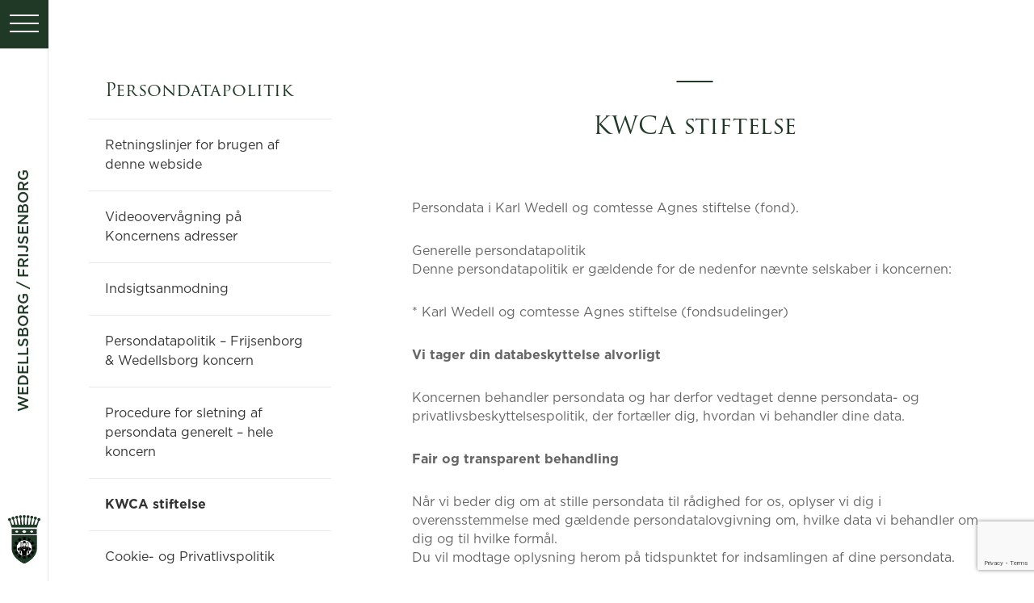

--- FILE ---
content_type: text/html; charset=UTF-8
request_url: https://wefri.dk/kwca-stiftelse/
body_size: 12463
content:
<!DOCTYPE html>
<html lang="da-DK">
<head>
	<meta charset="UTF-8">
	<meta name="viewport" content="width=device-width, initial-scale=1">
    <meta http-equiv="X-UA-Compatible" content="IE=edge">
	<link rel="profile" href="http://gmpg.org/xfn/11">

    <!-- favicons -->
    <link rel="apple-touch-icon-precomposed" sizes="57x57" href="https://wefri.dk/wp-content/themes/wedellsborg/assets/favicons/apple-touch-icon-57x57.png" />
    <link rel="apple-touch-icon-precomposed" sizes="114x114" href="https://wefri.dk/wp-content/themes/wedellsborg/assets/favicons/apple-touch-icon-114x114.png" />
    <link rel="apple-touch-icon-precomposed" sizes="72x72" href="https://wefri.dk/wp-content/themes/wedellsborg/assets/favicons/apple-touch-icon-72x72.png" />
    <link rel="apple-touch-icon-precomposed" sizes="144x144" href="https://wefri.dk/wp-content/themes/wedellsborg/assets/favicons/apple-touch-icon-144x144.png" />
    <link rel="apple-touch-icon-precomposed" sizes="60x60" href="https://wefri.dk/wp-content/themes/wedellsborg/assets/favicons/apple-touch-icon-60x60.png" />
    <link rel="apple-touch-icon-precomposed" sizes="120x120" href="https://wefri.dk/wp-content/themes/wedellsborg/assets/favicons/apple-touch-icon-120x120.png" />
    <link rel="apple-touch-icon-precomposed" sizes="76x76" href="https://wefri.dk/wp-content/themes/wedellsborg/assets/favicons/apple-touch-icon-76x76.png" />
    <link rel="apple-touch-icon-precomposed" sizes="152x152" href="https://wefri.dk/wp-content/themes/wedellsborg/assets/favicons/apple-touch-icon-152x152.png" />
    <link rel="icon" type="image/png" href="https://wefri.dk/wp-content/themes/wedellsborg/assets/favicons/favicon-196x196.png" sizes="196x196" />
    <link rel="icon" type="image/png" href="https://wefri.dk/wp-content/themes/wedellsborg/assets/favicons/favicon-96x96.png" sizes="96x96" />
    <link rel="icon" type="image/png" href="https://wefri.dk/wp-content/themes/wedellsborg/assets/favicons/favicon-32x32.png" sizes="32x32" />
    <link rel="icon" type="image/png" href="https://wefri.dk/wp-content/themes/wedellsborg/assets/favicons/favicon-16x16.png" sizes="16x16" />
    <link rel="icon" type="image/png" href="https://wefri.dk/wp-content/themes/wedellsborg/assets/favicons/favicon-128.png" sizes="128x128" />
    <meta name="application-name" content="&nbsp;"/>
    <meta name="msapplication-TileColor" content="#FFFFFF" />
    <meta name="msapplication-TileImage" content="mstile-144x144.png" />
    <meta name="msapplication-square70x70logo" content="mstile-70x70.png" />
    <meta name="msapplication-square150x150logo" content="mstile-150x150.png" />
    <meta name="msapplication-wide310x150logo" content="mstile-310x150.png" />
    <meta name="msapplication-square310x310logo" content="mstile-310x310.png" />

    <script type="text/javascript" data-cookieconsent="ignore">
	window.dataLayer = window.dataLayer || [];

	function gtag() {
		dataLayer.
		push(arguments);
	}

	gtag("consent", "default", {
		ad_user_data: "denied",
		ad_personalization: "denied",
		ad_storage: "denied",
		analytics_storage: "denied",
		functionality_storage: "denied",
		personalization_storage: "denied",
		security_storage: "granted",
		wait_for_update: 500,
	});
	gtag("set", "ads_data_redaction", true);
	</script>
<script type="text/javascript"
		id="Cookiebot"
		src="https://consent.cookiebot.com/uc.js"
		data-implementation="wp"
		data-cbid="a82d27c7-371e-46b6-a151-834064eb8097"
						data-culture="DA"
				data-blockingmode="auto"
	></script>
<meta name='robots' content='index, follow, max-image-preview:large, max-snippet:-1, max-video-preview:-1' />
	<style>img:is([sizes="auto" i], [sizes^="auto," i]) { contain-intrinsic-size: 3000px 1500px }</style>
	<link rel="alternate" hreflang="da-dk" href="https://wefri.dk/kwca-stiftelse/" />
<link rel="alternate" hreflang="x-default" href="https://wefri.dk/kwca-stiftelse/" />

	<!-- This site is optimized with the Yoast SEO plugin v25.0 - https://yoast.com/wordpress/plugins/seo/ -->
	<title>KWCA stiftelse - Wedellsborg</title>
	<link rel="canonical" href="https://wefri.dk/kwca-stiftelse/" />
	<meta property="og:locale" content="da_DK" />
	<meta property="og:type" content="article" />
	<meta property="og:title" content="KWCA stiftelse - Wedellsborg" />
	<meta property="og:description" content="Persondata i Karl Wedell og comtesse Agnes stiftelse (fond). Generelle persondatapolitik Denne persondatapolitik er gældende for de nedenfor nævnte selskaber i koncernen: * Karl Wedell og comtesse Agnes stiftelse (fondsudelinger) Vi tager din databeskyttelse alvorligt Koncernen behandler persondata og har derfor vedtaget denne persondata- og privatlivsbeskyttelsespolitik, der fortæller dig, hvordan vi behandler dine data. Fair [&hellip;]" />
	<meta property="og:url" content="https://wefri.dk/kwca-stiftelse/" />
	<meta property="og:site_name" content="Wedellsborg" />
	<meta property="article:modified_time" content="2018-07-12T08:01:06+00:00" />
	<meta name="twitter:card" content="summary_large_image" />
	<meta name="twitter:label1" content="Estimeret læsetid" />
	<meta name="twitter:data1" content="6 minutter" />
	<script type="application/ld+json" class="yoast-schema-graph">{"@context":"https://schema.org","@graph":[{"@type":"WebPage","@id":"https://wefri.dk/kwca-stiftelse/","url":"https://wefri.dk/kwca-stiftelse/","name":"KWCA stiftelse - Wedellsborg","isPartOf":{"@id":"https://wefri.dk/#website"},"datePublished":"2018-07-12T07:59:57+00:00","dateModified":"2018-07-12T08:01:06+00:00","breadcrumb":{"@id":"https://wefri.dk/kwca-stiftelse/#breadcrumb"},"inLanguage":"da-DK","potentialAction":[{"@type":"ReadAction","target":["https://wefri.dk/kwca-stiftelse/"]}]},{"@type":"BreadcrumbList","@id":"https://wefri.dk/kwca-stiftelse/#breadcrumb","itemListElement":[{"@type":"ListItem","position":1,"name":"Home","item":"https://wefri.dk/"},{"@type":"ListItem","position":2,"name":"KWCA stiftelse"}]},{"@type":"WebSite","@id":"https://wefri.dk/#website","url":"https://wefri.dk/","name":"Wedellsborg","description":"Endnu en WordPress-blog","potentialAction":[{"@type":"SearchAction","target":{"@type":"EntryPoint","urlTemplate":"https://wefri.dk/?s={search_term_string}"},"query-input":{"@type":"PropertyValueSpecification","valueRequired":true,"valueName":"search_term_string"}}],"inLanguage":"da-DK"}]}</script>
	<!-- / Yoast SEO plugin. -->


<link rel="alternate" type="application/rss+xml" title="Wedellsborg &raquo; Feed" href="https://wefri.dk/feed/" />
<link rel="alternate" type="application/rss+xml" title="Wedellsborg &raquo;-kommentarfeed" href="https://wefri.dk/comments/feed/" />
<script type="text/javascript">
/* <![CDATA[ */
window._wpemojiSettings = {"baseUrl":"https:\/\/s.w.org\/images\/core\/emoji\/16.0.1\/72x72\/","ext":".png","svgUrl":"https:\/\/s.w.org\/images\/core\/emoji\/16.0.1\/svg\/","svgExt":".svg","source":{"concatemoji":"https:\/\/wefri.dk\/wp-includes\/js\/wp-emoji-release.min.js?ver=6.8.3"}};
/*! This file is auto-generated */
!function(s,n){var o,i,e;function c(e){try{var t={supportTests:e,timestamp:(new Date).valueOf()};sessionStorage.setItem(o,JSON.stringify(t))}catch(e){}}function p(e,t,n){e.clearRect(0,0,e.canvas.width,e.canvas.height),e.fillText(t,0,0);var t=new Uint32Array(e.getImageData(0,0,e.canvas.width,e.canvas.height).data),a=(e.clearRect(0,0,e.canvas.width,e.canvas.height),e.fillText(n,0,0),new Uint32Array(e.getImageData(0,0,e.canvas.width,e.canvas.height).data));return t.every(function(e,t){return e===a[t]})}function u(e,t){e.clearRect(0,0,e.canvas.width,e.canvas.height),e.fillText(t,0,0);for(var n=e.getImageData(16,16,1,1),a=0;a<n.data.length;a++)if(0!==n.data[a])return!1;return!0}function f(e,t,n,a){switch(t){case"flag":return n(e,"\ud83c\udff3\ufe0f\u200d\u26a7\ufe0f","\ud83c\udff3\ufe0f\u200b\u26a7\ufe0f")?!1:!n(e,"\ud83c\udde8\ud83c\uddf6","\ud83c\udde8\u200b\ud83c\uddf6")&&!n(e,"\ud83c\udff4\udb40\udc67\udb40\udc62\udb40\udc65\udb40\udc6e\udb40\udc67\udb40\udc7f","\ud83c\udff4\u200b\udb40\udc67\u200b\udb40\udc62\u200b\udb40\udc65\u200b\udb40\udc6e\u200b\udb40\udc67\u200b\udb40\udc7f");case"emoji":return!a(e,"\ud83e\udedf")}return!1}function g(e,t,n,a){var r="undefined"!=typeof WorkerGlobalScope&&self instanceof WorkerGlobalScope?new OffscreenCanvas(300,150):s.createElement("canvas"),o=r.getContext("2d",{willReadFrequently:!0}),i=(o.textBaseline="top",o.font="600 32px Arial",{});return e.forEach(function(e){i[e]=t(o,e,n,a)}),i}function t(e){var t=s.createElement("script");t.src=e,t.defer=!0,s.head.appendChild(t)}"undefined"!=typeof Promise&&(o="wpEmojiSettingsSupports",i=["flag","emoji"],n.supports={everything:!0,everythingExceptFlag:!0},e=new Promise(function(e){s.addEventListener("DOMContentLoaded",e,{once:!0})}),new Promise(function(t){var n=function(){try{var e=JSON.parse(sessionStorage.getItem(o));if("object"==typeof e&&"number"==typeof e.timestamp&&(new Date).valueOf()<e.timestamp+604800&&"object"==typeof e.supportTests)return e.supportTests}catch(e){}return null}();if(!n){if("undefined"!=typeof Worker&&"undefined"!=typeof OffscreenCanvas&&"undefined"!=typeof URL&&URL.createObjectURL&&"undefined"!=typeof Blob)try{var e="postMessage("+g.toString()+"("+[JSON.stringify(i),f.toString(),p.toString(),u.toString()].join(",")+"));",a=new Blob([e],{type:"text/javascript"}),r=new Worker(URL.createObjectURL(a),{name:"wpTestEmojiSupports"});return void(r.onmessage=function(e){c(n=e.data),r.terminate(),t(n)})}catch(e){}c(n=g(i,f,p,u))}t(n)}).then(function(e){for(var t in e)n.supports[t]=e[t],n.supports.everything=n.supports.everything&&n.supports[t],"flag"!==t&&(n.supports.everythingExceptFlag=n.supports.everythingExceptFlag&&n.supports[t]);n.supports.everythingExceptFlag=n.supports.everythingExceptFlag&&!n.supports.flag,n.DOMReady=!1,n.readyCallback=function(){n.DOMReady=!0}}).then(function(){return e}).then(function(){var e;n.supports.everything||(n.readyCallback(),(e=n.source||{}).concatemoji?t(e.concatemoji):e.wpemoji&&e.twemoji&&(t(e.twemoji),t(e.wpemoji)))}))}((window,document),window._wpemojiSettings);
/* ]]> */
</script>
<style id='wp-emoji-styles-inline-css' type='text/css'>

	img.wp-smiley, img.emoji {
		display: inline !important;
		border: none !important;
		box-shadow: none !important;
		height: 1em !important;
		width: 1em !important;
		margin: 0 0.07em !important;
		vertical-align: -0.1em !important;
		background: none !important;
		padding: 0 !important;
	}
</style>
<link rel='stylesheet' id='wp-block-library-css' href='https://wefri.dk/wp-includes/css/dist/block-library/style.min.css?ver=6.8.3' type='text/css' media='all' />
<style id='classic-theme-styles-inline-css' type='text/css'>
/*! This file is auto-generated */
.wp-block-button__link{color:#fff;background-color:#32373c;border-radius:9999px;box-shadow:none;text-decoration:none;padding:calc(.667em + 2px) calc(1.333em + 2px);font-size:1.125em}.wp-block-file__button{background:#32373c;color:#fff;text-decoration:none}
</style>
<style id='global-styles-inline-css' type='text/css'>
:root{--wp--preset--aspect-ratio--square: 1;--wp--preset--aspect-ratio--4-3: 4/3;--wp--preset--aspect-ratio--3-4: 3/4;--wp--preset--aspect-ratio--3-2: 3/2;--wp--preset--aspect-ratio--2-3: 2/3;--wp--preset--aspect-ratio--16-9: 16/9;--wp--preset--aspect-ratio--9-16: 9/16;--wp--preset--color--black: #000000;--wp--preset--color--cyan-bluish-gray: #abb8c3;--wp--preset--color--white: #ffffff;--wp--preset--color--pale-pink: #f78da7;--wp--preset--color--vivid-red: #cf2e2e;--wp--preset--color--luminous-vivid-orange: #ff6900;--wp--preset--color--luminous-vivid-amber: #fcb900;--wp--preset--color--light-green-cyan: #7bdcb5;--wp--preset--color--vivid-green-cyan: #00d084;--wp--preset--color--pale-cyan-blue: #8ed1fc;--wp--preset--color--vivid-cyan-blue: #0693e3;--wp--preset--color--vivid-purple: #9b51e0;--wp--preset--gradient--vivid-cyan-blue-to-vivid-purple: linear-gradient(135deg,rgba(6,147,227,1) 0%,rgb(155,81,224) 100%);--wp--preset--gradient--light-green-cyan-to-vivid-green-cyan: linear-gradient(135deg,rgb(122,220,180) 0%,rgb(0,208,130) 100%);--wp--preset--gradient--luminous-vivid-amber-to-luminous-vivid-orange: linear-gradient(135deg,rgba(252,185,0,1) 0%,rgba(255,105,0,1) 100%);--wp--preset--gradient--luminous-vivid-orange-to-vivid-red: linear-gradient(135deg,rgba(255,105,0,1) 0%,rgb(207,46,46) 100%);--wp--preset--gradient--very-light-gray-to-cyan-bluish-gray: linear-gradient(135deg,rgb(238,238,238) 0%,rgb(169,184,195) 100%);--wp--preset--gradient--cool-to-warm-spectrum: linear-gradient(135deg,rgb(74,234,220) 0%,rgb(151,120,209) 20%,rgb(207,42,186) 40%,rgb(238,44,130) 60%,rgb(251,105,98) 80%,rgb(254,248,76) 100%);--wp--preset--gradient--blush-light-purple: linear-gradient(135deg,rgb(255,206,236) 0%,rgb(152,150,240) 100%);--wp--preset--gradient--blush-bordeaux: linear-gradient(135deg,rgb(254,205,165) 0%,rgb(254,45,45) 50%,rgb(107,0,62) 100%);--wp--preset--gradient--luminous-dusk: linear-gradient(135deg,rgb(255,203,112) 0%,rgb(199,81,192) 50%,rgb(65,88,208) 100%);--wp--preset--gradient--pale-ocean: linear-gradient(135deg,rgb(255,245,203) 0%,rgb(182,227,212) 50%,rgb(51,167,181) 100%);--wp--preset--gradient--electric-grass: linear-gradient(135deg,rgb(202,248,128) 0%,rgb(113,206,126) 100%);--wp--preset--gradient--midnight: linear-gradient(135deg,rgb(2,3,129) 0%,rgb(40,116,252) 100%);--wp--preset--font-size--small: 13px;--wp--preset--font-size--medium: 20px;--wp--preset--font-size--large: 36px;--wp--preset--font-size--x-large: 42px;--wp--preset--spacing--20: 0.44rem;--wp--preset--spacing--30: 0.67rem;--wp--preset--spacing--40: 1rem;--wp--preset--spacing--50: 1.5rem;--wp--preset--spacing--60: 2.25rem;--wp--preset--spacing--70: 3.38rem;--wp--preset--spacing--80: 5.06rem;--wp--preset--shadow--natural: 6px 6px 9px rgba(0, 0, 0, 0.2);--wp--preset--shadow--deep: 12px 12px 50px rgba(0, 0, 0, 0.4);--wp--preset--shadow--sharp: 6px 6px 0px rgba(0, 0, 0, 0.2);--wp--preset--shadow--outlined: 6px 6px 0px -3px rgba(255, 255, 255, 1), 6px 6px rgba(0, 0, 0, 1);--wp--preset--shadow--crisp: 6px 6px 0px rgba(0, 0, 0, 1);}:where(.is-layout-flex){gap: 0.5em;}:where(.is-layout-grid){gap: 0.5em;}body .is-layout-flex{display: flex;}.is-layout-flex{flex-wrap: wrap;align-items: center;}.is-layout-flex > :is(*, div){margin: 0;}body .is-layout-grid{display: grid;}.is-layout-grid > :is(*, div){margin: 0;}:where(.wp-block-columns.is-layout-flex){gap: 2em;}:where(.wp-block-columns.is-layout-grid){gap: 2em;}:where(.wp-block-post-template.is-layout-flex){gap: 1.25em;}:where(.wp-block-post-template.is-layout-grid){gap: 1.25em;}.has-black-color{color: var(--wp--preset--color--black) !important;}.has-cyan-bluish-gray-color{color: var(--wp--preset--color--cyan-bluish-gray) !important;}.has-white-color{color: var(--wp--preset--color--white) !important;}.has-pale-pink-color{color: var(--wp--preset--color--pale-pink) !important;}.has-vivid-red-color{color: var(--wp--preset--color--vivid-red) !important;}.has-luminous-vivid-orange-color{color: var(--wp--preset--color--luminous-vivid-orange) !important;}.has-luminous-vivid-amber-color{color: var(--wp--preset--color--luminous-vivid-amber) !important;}.has-light-green-cyan-color{color: var(--wp--preset--color--light-green-cyan) !important;}.has-vivid-green-cyan-color{color: var(--wp--preset--color--vivid-green-cyan) !important;}.has-pale-cyan-blue-color{color: var(--wp--preset--color--pale-cyan-blue) !important;}.has-vivid-cyan-blue-color{color: var(--wp--preset--color--vivid-cyan-blue) !important;}.has-vivid-purple-color{color: var(--wp--preset--color--vivid-purple) !important;}.has-black-background-color{background-color: var(--wp--preset--color--black) !important;}.has-cyan-bluish-gray-background-color{background-color: var(--wp--preset--color--cyan-bluish-gray) !important;}.has-white-background-color{background-color: var(--wp--preset--color--white) !important;}.has-pale-pink-background-color{background-color: var(--wp--preset--color--pale-pink) !important;}.has-vivid-red-background-color{background-color: var(--wp--preset--color--vivid-red) !important;}.has-luminous-vivid-orange-background-color{background-color: var(--wp--preset--color--luminous-vivid-orange) !important;}.has-luminous-vivid-amber-background-color{background-color: var(--wp--preset--color--luminous-vivid-amber) !important;}.has-light-green-cyan-background-color{background-color: var(--wp--preset--color--light-green-cyan) !important;}.has-vivid-green-cyan-background-color{background-color: var(--wp--preset--color--vivid-green-cyan) !important;}.has-pale-cyan-blue-background-color{background-color: var(--wp--preset--color--pale-cyan-blue) !important;}.has-vivid-cyan-blue-background-color{background-color: var(--wp--preset--color--vivid-cyan-blue) !important;}.has-vivid-purple-background-color{background-color: var(--wp--preset--color--vivid-purple) !important;}.has-black-border-color{border-color: var(--wp--preset--color--black) !important;}.has-cyan-bluish-gray-border-color{border-color: var(--wp--preset--color--cyan-bluish-gray) !important;}.has-white-border-color{border-color: var(--wp--preset--color--white) !important;}.has-pale-pink-border-color{border-color: var(--wp--preset--color--pale-pink) !important;}.has-vivid-red-border-color{border-color: var(--wp--preset--color--vivid-red) !important;}.has-luminous-vivid-orange-border-color{border-color: var(--wp--preset--color--luminous-vivid-orange) !important;}.has-luminous-vivid-amber-border-color{border-color: var(--wp--preset--color--luminous-vivid-amber) !important;}.has-light-green-cyan-border-color{border-color: var(--wp--preset--color--light-green-cyan) !important;}.has-vivid-green-cyan-border-color{border-color: var(--wp--preset--color--vivid-green-cyan) !important;}.has-pale-cyan-blue-border-color{border-color: var(--wp--preset--color--pale-cyan-blue) !important;}.has-vivid-cyan-blue-border-color{border-color: var(--wp--preset--color--vivid-cyan-blue) !important;}.has-vivid-purple-border-color{border-color: var(--wp--preset--color--vivid-purple) !important;}.has-vivid-cyan-blue-to-vivid-purple-gradient-background{background: var(--wp--preset--gradient--vivid-cyan-blue-to-vivid-purple) !important;}.has-light-green-cyan-to-vivid-green-cyan-gradient-background{background: var(--wp--preset--gradient--light-green-cyan-to-vivid-green-cyan) !important;}.has-luminous-vivid-amber-to-luminous-vivid-orange-gradient-background{background: var(--wp--preset--gradient--luminous-vivid-amber-to-luminous-vivid-orange) !important;}.has-luminous-vivid-orange-to-vivid-red-gradient-background{background: var(--wp--preset--gradient--luminous-vivid-orange-to-vivid-red) !important;}.has-very-light-gray-to-cyan-bluish-gray-gradient-background{background: var(--wp--preset--gradient--very-light-gray-to-cyan-bluish-gray) !important;}.has-cool-to-warm-spectrum-gradient-background{background: var(--wp--preset--gradient--cool-to-warm-spectrum) !important;}.has-blush-light-purple-gradient-background{background: var(--wp--preset--gradient--blush-light-purple) !important;}.has-blush-bordeaux-gradient-background{background: var(--wp--preset--gradient--blush-bordeaux) !important;}.has-luminous-dusk-gradient-background{background: var(--wp--preset--gradient--luminous-dusk) !important;}.has-pale-ocean-gradient-background{background: var(--wp--preset--gradient--pale-ocean) !important;}.has-electric-grass-gradient-background{background: var(--wp--preset--gradient--electric-grass) !important;}.has-midnight-gradient-background{background: var(--wp--preset--gradient--midnight) !important;}.has-small-font-size{font-size: var(--wp--preset--font-size--small) !important;}.has-medium-font-size{font-size: var(--wp--preset--font-size--medium) !important;}.has-large-font-size{font-size: var(--wp--preset--font-size--large) !important;}.has-x-large-font-size{font-size: var(--wp--preset--font-size--x-large) !important;}
:where(.wp-block-post-template.is-layout-flex){gap: 1.25em;}:where(.wp-block-post-template.is-layout-grid){gap: 1.25em;}
:where(.wp-block-columns.is-layout-flex){gap: 2em;}:where(.wp-block-columns.is-layout-grid){gap: 2em;}
:root :where(.wp-block-pullquote){font-size: 1.5em;line-height: 1.6;}
</style>
<link rel='stylesheet' id='contact-form-7-css' href='https://wefri.dk/wp-content/plugins/contact-form-7/includes/css/styles.css?ver=6.0.6' type='text/css' media='all' />
<link rel='stylesheet' id='wpml-menu-item-0-css' href='https://wefri.dk/wp-content/plugins/sitepress-multilingual-cms/templates/language-switchers/menu-item/style.min.css?ver=1' type='text/css' media='all' />
<link rel='stylesheet' id='mtt-wordpress-theme-public-style-css' href='https://wefri.dk/wp-content/themes/wedellsborg/assets/css/public/style.css?ver=1.1.10' type='text/css' media='all' />
<script data-cookieconsent='ignore' type="text/javascript" src="https://wefri.dk/wp-includes/js/jquery/jquery.min.js?ver=3.7.1" id="jquery-core-js"></script>
<script data-cookieconsent='ignore' type="text/javascript" src="https://wefri.dk/wp-includes/js/jquery/jquery-migrate.min.js?ver=3.4.1" id="jquery-migrate-js"></script>
<link rel="https://api.w.org/" href="https://wefri.dk/wp-json/" /><link rel="alternate" title="JSON" type="application/json" href="https://wefri.dk/wp-json/wp/v2/pages/3741" /><link rel="EditURI" type="application/rsd+xml" title="RSD" href="https://wefri.dk/xmlrpc.php?rsd" />
<meta name="generator" content="WordPress 6.8.3" />
<link rel='shortlink' href='https://wefri.dk/?p=3741' />
<link rel="alternate" title="oEmbed (JSON)" type="application/json+oembed" href="https://wefri.dk/wp-json/oembed/1.0/embed?url=https%3A%2F%2Fwefri.dk%2Fkwca-stiftelse%2F" />
<link rel="alternate" title="oEmbed (XML)" type="text/xml+oembed" href="https://wefri.dk/wp-json/oembed/1.0/embed?url=https%3A%2F%2Fwefri.dk%2Fkwca-stiftelse%2F&#038;format=xml" />
<meta name="generator" content="WPML ver:4.7.4 stt:12,1;" />
<!-- HFCM by 99 Robots - Snippet # 1: Google Analytics -->
<!-- Global site tag (gtag.js) - Google Analytics -->
<script async src="https://www.googletagmanager.com/gtag/js?id=UA-153116813-1"></script>
<script>
  window.dataLayer = window.dataLayer || [];
  function gtag(){dataLayer.push(arguments);}
  gtag('js', new Date());

  gtag('config', 'UA-153116813-1');
</script>
<!-- /end HFCM by 99 Robots -->
    
    <!-- Google Analytics -->
    <script>
    (function(i,s,o,g,r,a,m){i['GoogleAnalyticsObject']=r;i[r]=i[r]||function(){
    (i[r].q=i[r].q||[]).push(arguments)},i[r].l=1*new Date();a=s.createElement(o),
    m=s.getElementsByTagName(o)[0];a.async=1;a.src=g;m.parentNode.insertBefore(a,m)
    })(window,document,'script','https://www.google-analytics.com/analytics.js','ga');

    ga('create', 'UA-47743240-7', 'auto');
    ga('send', 'pageview');
    </script>
    <!-- End Google Analytics -->
    
</head>
<body class="wp-singular page-template page-template- page-template-templates page-template-page-templates page-template-text-page page-template-templatespage-templatestext-page-php page page-id-3741 wp-theme-wedellsborg">
<script>
    // Adding ajax url
    var main_theme_objects = {
        'ajax_url': 'https://wefri.dk/wp-admin/admin-ajax.php'
    };
</script>
<div class="loader-overlay">
    <div class="flowspinner"></div>
</div>
<div class="modal-overlay">
    <div class="table">
        <div class="modal-box table-cell">
            <div class="inner-modal no-close">
                <div class="modal-content no-close">
                    <iframe src="" frameborder="0" allowfullscreen="allowfullscreen" mozallowfullscreen="mozallowfullscreen" msallowfullscreen="msallowfullscreen" oallowfullscreen="oallowfullscreen" webkitallowfullscreen="webkitallowfullscreen"></iframe>
                </div>
            </div>
        </div>
    </div>
</div>
<header id="main_header" class="no-print">
	<div class="pull_wrapper">
		<div class="pull_menu">
			<div class="line-1"></div>
			<div class="line-2"></div>
			<div class="line-3"></div>
		</div>
	</div>
	<!-- <div class="logo"> -->
		<a class="logo" href="https://wefri.dk" title="Wedellsborg - Endnu en WordPress-blog" data-wpel-link="internal">Wedellsborg / Frijsenborg</a>
	<!-- </div> -->
	<div class="logo-icon">
		<a href="https://wefri.dk" data-wpel-link="internal">
			<img  src="https://wefri.dk/wp-content/themes/wedellsborg/assets/img/logo-small.svg">		</a>
	</div>
	<div class="navigation">
		<div class="nav-wrapper">
			<nav id="main_nav" class="menu-main_menu-container"><ul id="menu-main_menu" class="menu"><li id="menu-item-42" class="menu-item menu-item-type-post_type menu-item-object-page menu-item-has-children parent-li-1 menu-item-42"><a href="https://wefri.dk/udforsk/" data-wpel-link="internal"></a><a href="https://wefri.dk/udforsk/" class="correct-parent" data-wpel-link="internal"><div class="menu-breaker"></div><span>Udforsk</span><img src="https://wefri.dk/wp-content/uploads/2017/07/dyreliv-wefri.jpg" class="menu-img"><div class="overlay"></div></a>
<ul class="sub-menu">
	<li id="menu-item-5088" class="menu-item menu-item-type-post_type menu-item-object-page menu-item-5088"><a href="https://wefri.dk/udforsk/jagt-vaesen/" data-wpel-link="internal">Jagt og jagtvæsen</a></li>
	<li id="menu-item-1596" class="li-title menu-item menu-item-type-post_type menu-item-object-page parent-li-2 menu-item-1596"><a href="https://wefri.dk/udforsk/" data-wpel-link="internal"></a><a href="https://wefri.dk/udforsk/" class="correct-parent" data-wpel-link="internal"><div class="menu-breaker"></div><span>Udforsk</span></a></li>
	<li id="menu-item-4217" class="menu-item menu-item-type-post_type menu-item-object-page menu-item-4217"><a href="https://wefri.dk/udforsk/frijsenborg-herregaardskyllinger/" data-wpel-link="internal">Frijsenborg Herregårdskyllinger</a></li>
	<li id="menu-item-1020" class="menu-item menu-item-type-post_type menu-item-object-page menu-item-1020"><a href="https://wefri.dk/udforsk/skovbrug-og-godsbraende/" data-wpel-link="internal">Skovbrug og godsbrænde</a></li>
	<li id="menu-item-48" class="menu-item menu-item-type-post_type menu-item-object-page menu-item-48"><a href="https://wefri.dk/udforsk/landbrug/" data-wpel-link="internal">Landbrug</a></li>
	<li id="menu-item-45" class="menu-item menu-item-type-post_type menu-item-object-page menu-item-45"><a href="https://wefri.dk/udforsk/husudlejning/" data-wpel-link="internal">Bolig- og lagerudlejning</a></li>
</ul>
</li>
<li id="menu-item-37" class="menu-item menu-item-type-post_type menu-item-object-page menu-item-has-children parent-li-3 menu-item-37"><a href="https://wefri.dk/jobmuligheder/" data-wpel-link="internal"></a><a href="https://wefri.dk/jobmuligheder/" class="correct-parent" data-wpel-link="internal"><div class="menu-breaker"></div><span>Job hos os</span><img src="https://wefri.dk/wp-content/uploads/2017/09/job-wedellsborg-1.jpg" class="menu-img"><div class="overlay"></div></a>
<ul class="sub-menu">
	<li id="menu-item-1597" class="li-title menu-item menu-item-type-post_type menu-item-object-page parent-li-4 menu-item-1597"><a href="https://wefri.dk/jobmuligheder/" data-wpel-link="internal"></a><a href="https://wefri.dk/jobmuligheder/" class="correct-parent" data-wpel-link="internal"><div class="menu-breaker"></div><span>Job hos os</span></a></li>
	<li id="menu-item-640" class="menu-item menu-item-type-custom menu-item-object-custom parent-li-5 menu-item-640"><a href="/jobmuligheder?id=ansat" data-wpel-link="internal"></a><a href="/jobmuligheder?id=ansat" class="correct-parent" data-wpel-link="internal"><div class="menu-breaker"></div><span>Jobmuligheder</span></a></li>
	<li id="menu-item-641" class="menu-item menu-item-type-custom menu-item-object-custom parent-li-6 menu-item-641"><a href="/jobmuligheder?id=kultur" data-wpel-link="internal"></a><a href="/jobmuligheder?id=kultur" class="correct-parent" data-wpel-link="internal"><div class="menu-breaker"></div><span>Kultur</span></a></li>
	<li id="menu-item-643" class="menu-item menu-item-type-custom menu-item-object-custom parent-li-7 menu-item-643"><a href="/jobmuligheder?id=hold" data-wpel-link="internal"></a><a href="/jobmuligheder?id=hold" class="correct-parent" data-wpel-link="internal"><div class="menu-breaker"></div><span>Et stærkt hold</span></a></li>
	<li id="menu-item-642" class="menu-item menu-item-type-custom menu-item-object-custom parent-li-8 menu-item-642"><a href="/jobmuligheder?id=opslag" data-wpel-link="internal"></a><a href="/jobmuligheder?id=opslag" class="correct-parent" data-wpel-link="internal"><div class="menu-breaker"></div><span>Jobopslag</span></a></li>
</ul>
</li>
<li id="menu-item-41" class="no-children menu-item menu-item-type-post_type menu-item-object-page menu-item-has-children parent-li-9 menu-item-41"><a href="https://wefri.dk/socialt-ansvar/" data-wpel-link="internal"></a><a href="https://wefri.dk/socialt-ansvar/" class="correct-parent" data-wpel-link="internal"><div class="menu-breaker"></div><span>Socialt ansvar</span><div class="menu-desc"><p>Hos Frijsenborg og Wedellsborg går vi højt op i at føre virksomhed på en socialt ansvarlig måde. 
<br></br>
Læs mere om vores måde at opfatte begrebet på her.</p></div><img src="https://wefri.dk/wp-content/uploads/2017/07/socialt-ansvar-cover-e1529932695482.jpg" class="menu-img"><div class="overlay"></div></a>
<ul class="sub-menu">
	<li id="menu-item-1598" class="li-title menu-item menu-item-type-post_type menu-item-object-page parent-li-10 menu-item-1598"><a href="https://wefri.dk/socialt-ansvar/" data-wpel-link="internal"></a><a href="https://wefri.dk/socialt-ansvar/" class="correct-parent" data-wpel-link="internal"><div class="menu-breaker"></div><span>Socialt ansvar</span></a></li>
	<li id="menu-item-988" class="menu-item menu-item-type-custom menu-item-object-custom parent-li-11 menu-item-988"><a href="/socialt-ansvar?id=eco" data-wpel-link="internal"></a><a href="/socialt-ansvar?id=eco" class="correct-parent" data-wpel-link="internal"><div class="menu-breaker"></div><span>Cirkulær økonomi</span></a></li>
	<li id="menu-item-990" class="menu-item menu-item-type-custom menu-item-object-custom parent-li-12 menu-item-990"><a href="/socialt-ansvar?id=vind" data-wpel-link="internal"></a><a href="/socialt-ansvar?id=vind" class="correct-parent" data-wpel-link="internal"><div class="menu-breaker"></div><span>Vindmøller</span></a></li>
	<li id="menu-item-991" class="menu-item menu-item-type-custom menu-item-object-custom parent-li-13 menu-item-991"><a href="/socialt-ansvar?id=stald" data-wpel-link="internal"></a><a href="/socialt-ansvar?id=stald" class="correct-parent" data-wpel-link="internal"><div class="menu-breaker"></div><span>Det gode staldliv</span></a></li>
	<li id="menu-item-992" class="menu-item menu-item-type-custom menu-item-object-custom parent-li-14 menu-item-992"><a href="/socialt-ansvar?id=co2" data-wpel-link="internal"></a><a href="/socialt-ansvar?id=co2" class="correct-parent" data-wpel-link="internal"><div class="menu-breaker"></div><span>CO2-Regnskab</span></a></li>
</ul>
</li>
<li id="menu-item-3503" class="menu-item menu-item-type-post_type menu-item-object-page menu-item-has-children parent-li-15 menu-item-3503"><a href="https://wefri.dk/historie/" data-wpel-link="internal"></a><a href="https://wefri.dk/historie/" class="correct-parent" data-wpel-link="internal"><div class="menu-breaker"></div><span>Historie</span><img src="https://wefri.dk/wp-content/uploads/2018/06/CeFrijs2-1.jpg" class="menu-img"><div class="overlay"></div></a>
<ul class="sub-menu">
	<li id="menu-item-3504" class="li-title menu-item menu-item-type-post_type menu-item-object-page parent-li-16 menu-item-3504"><a href="https://wefri.dk/historie/" data-wpel-link="internal"></a><a href="https://wefri.dk/historie/" class="correct-parent" data-wpel-link="internal"><div class="menu-breaker"></div><span>Historie</span></a></li>
	<li id="menu-item-3736" class="menu-item menu-item-type-post_type menu-item-object-page parent-li-17 menu-item-3736"><a href="https://wefri.dk/historie/" data-wpel-link="internal"></a><a href="https://wefri.dk/historie/" class="correct-parent" data-wpel-link="internal"><div class="menu-breaker"></div><span>Se historie</span></a></li>
	<li id="menu-item-986" class="menu-item menu-item-type-post_type menu-item-object-page parent-li-18 menu-item-986"><a href="https://wefri.dk/om-frijsenborg/" data-wpel-link="internal"></a><a href="https://wefri.dk/om-frijsenborg/" class="correct-parent" data-wpel-link="internal"><div class="menu-breaker"></div><span>Om Frijsenborg</span></a></li>
	<li id="menu-item-987" class="menu-item menu-item-type-post_type menu-item-object-page parent-li-19 menu-item-987"><a href="https://wefri.dk/om-wedellsborg/" data-wpel-link="internal"></a><a href="https://wefri.dk/om-wedellsborg/" class="correct-parent" data-wpel-link="internal"><div class="menu-breaker"></div><span>Om Wedellsborg</span></a></li>
</ul>
</li>
</ul></nav>
		</div>
	</div>
</header>
<main class="content">
	
		<div class="textpage-wrapper has-sidebar">

			
				<div class="gdpr-sidebar">

					<div class="sidebar-title">
						Persondatapolitik					</div>

					<div class="menu-gdpr-sidebar-container"><ul id="menu-gdpr-sidebar" class="menu"><li id="menu-item-2897" class="menu-item menu-item-type-post_type menu-item-object-page parent-li-1 menu-item-2897"><a href="https://wefri.dk/retningslinjer/" data-wpel-link="internal"></a><a href="https://wefri.dk/retningslinjer/" class="correct-parent" data-wpel-link="internal"><div class="menu-breaker"></div><span>Retningslinjer for brugen af denne webside</span></a></li>
<li id="menu-item-2896" class="menu-item menu-item-type-post_type menu-item-object-page parent-li-2 menu-item-2896"><a href="https://wefri.dk/videoovervaagning-paa-koncernens-adresser/" data-wpel-link="internal"></a><a href="https://wefri.dk/videoovervaagning-paa-koncernens-adresser/" class="correct-parent" data-wpel-link="internal"><div class="menu-breaker"></div><span>Videoovervågning på Koncernens adresser</span></a></li>
<li id="menu-item-2895" class="menu-item menu-item-type-post_type menu-item-object-page parent-li-3 menu-item-2895"><a href="https://wefri.dk/indsigtsanmodning/" data-wpel-link="internal"></a><a href="https://wefri.dk/indsigtsanmodning/" class="correct-parent" data-wpel-link="internal"><div class="menu-breaker"></div><span>Indsigtsanmodning</span></a></li>
<li id="menu-item-2894" class="menu-item menu-item-type-post_type menu-item-object-page parent-li-4 menu-item-2894"><a href="https://wefri.dk/persondatapolitik-frijsenborg-wedellsborg-koncern/" data-wpel-link="internal"></a><a href="https://wefri.dk/persondatapolitik-frijsenborg-wedellsborg-koncern/" class="correct-parent" data-wpel-link="internal"><div class="menu-breaker"></div><span>Persondatapolitik – Frijsenborg &#038; Wedellsborg koncern</span></a></li>
<li id="menu-item-2893" class="menu-item menu-item-type-post_type menu-item-object-page parent-li-5 menu-item-2893"><a href="https://wefri.dk/sletning-af-persondata/" data-wpel-link="internal"></a><a href="https://wefri.dk/sletning-af-persondata/" class="correct-parent" data-wpel-link="internal"><div class="menu-breaker"></div><span>Procedure for sletning af persondata generelt – hele koncern</span></a></li>
<li id="menu-item-3743" class="menu-item menu-item-type-post_type menu-item-object-page current-menu-item page_item page-item-3741 current_page_item parent-li-6 menu-item-3743"><a href="https://wefri.dk/kwca-stiftelse/" aria-current="page" data-wpel-link="internal"></a><a href="https://wefri.dk/kwca-stiftelse/" class="correct-parent" data-wpel-link="internal"><div class="menu-breaker"></div><span>KWCA stiftelse</span></a></li>
<li id="menu-item-2892" class="menu-item menu-item-type-post_type menu-item-object-page parent-li-7 menu-item-2892"><a href="https://wefri.dk/cookie-og-privatlivspolitik/" data-wpel-link="internal"></a><a href="https://wefri.dk/cookie-og-privatlivspolitik/" class="correct-parent" data-wpel-link="internal"><div class="menu-breaker"></div><span>Cookie- og Privatlivspolitik</span></a></li>
</ul></div>
				</div>

			
			<div class="text-container">

				<h1>KWCA stiftelse</h1>
				<p>Persondata i Karl Wedell og comtesse Agnes stiftelse (fond).</p>
<p>Generelle persondatapolitik<br />
Denne persondatapolitik er gældende for de nedenfor nævnte selskaber i koncernen:</p>
<p>* Karl Wedell og comtesse Agnes stiftelse (fondsudelinger)</p>
<p><strong>Vi tager din databeskyttelse alvorligt</strong></p>
<p>Koncernen behandler persondata og har derfor vedtaget denne persondata- og privatlivsbeskyttelsespolitik, der fortæller dig, hvordan vi behandler dine data.</p>
<p><strong>Fair og transparent behandling</strong></p>
<p>Når vi beder dig om at stille persondata til rådighed for os, oplyser vi dig i overensstemmelse med gældende persondatalovgivning om, hvilke data vi behandler om dig og til hvilke formål.<br />
Du vil modtage oplysning herom på tidspunktet for indsamlingen af dine persondata.</p>
<p><strong>Vi anvender denne type data om dig</strong></p>
<p>Vi anvender data om dig for at gøre vores service bedre og for at sikre kvalitet i vores produkter og tjenester samt i vores løbende kontakt med dig.<br />
De data, vi anvender, vil afhænge af det konkrete formål, men kan blandt andet omfatte:</p>
<ul>
<li>Almindelige persondata, fx kontaktoplysninger (adresse, telefon, mail)</li>
<li>CPR-nummer</li>
<li>Følsomme data (Demografi, Sociale forhold, økonomi, personlig livshistorie, tro/overbevisninger)</li>
</ul>
<p><strong>Vi indsamler og opbevarer dine persondata til bestemte formål</strong></p>
<p>Vi indsamler og opbevarer dine data i forbindelse med bestemmelser af Fondens uddelinger af midler. Fundats nærmere fastsatte regler (se nedenfor), afgøre hvilken data der er behov for.</p>
<p>Fundats:</p>
<p><em>1. At understøtte trængende enker eller medlemmer af den Wedell-Wedellsborgske slægt eller værdigt ægtefødt afkom af familien, hvis fader eller moder er født Wedell, efter de i § 5 i nærværende fundats nærmere fastsatte regler, 2. At understøtte beboere på det tidligere grevskab Frijsenborg, som af bestyrelsen anses for værdige hertil, og som opfylder de i § 6 i nævrværende fundats nærmere fastsatte regler, 3. At understøtte personer, der ikke modtager eller har modtaget kontanthjælp efter bistandsloven, herfra er dog undtaget sygehjælp, og som A. Er født i de sogne, hvor grevskabet Wedellsborg i sin tid var største lodsejer, nemlig Husby, Tanderup, Sandager, Kerte, Føns, Ørslev,Udby, Balslev, Gamborg og Bogø sogne, eller B. Er eller har været bruger af ejendomme tilhørende det tidligere grevskab Wedellsborg eller ejeren af Wedellsborg Hovedgård, samt enker efter sådanne, eller C. Er eller har været ansat hos besidderen, eller enker efter sådanne, af det tidligere grevskab Wedellsborg eller ejeren af Wedellsborg Hovedgård, herunder skovarbejdere.</em></p>
<p>Det sker, når vi har brug for:</p>
<ul>
<li>Administration af fonds uddelinger og din relation til os</li>
<li>Opfyldelse af lovkrav</li>
</ul>
<p><strong>Vi behandler kun relevante og nødvendige persondata</strong></p>
<p>Vi behandler kun data om dig, der er relevante og tilstrækkelige i forhold til de formål, der er defineret ovenfor. Formålet er afgørende for, hvilken type data om dig, der er relevante for os. Det samme gælder omfanget af de persondata, vi bruger. Vi bruger fx ikke flere data, end dem, vi har brug for til det konkrete formål.<br />
Vi indsamler, behandler og opbevarer kun de persondata, der er nødvendige i forhold til at opfylde vores fastsatte formål. Derudover kan det være bestemt ved lovgivning, hvilken type data, der er nødvendig at indsamle og opbevare for vores forretningsdrift. Typen og omfanget af de persondata, vi behandler, kan også være nødvendige for at opfylde en kontrakt eller en anden retlig forpligtelse.</p>
<p><strong>Videregivelse af din persondata</strong></p>
<p>Vi videregiver og overlader i nødvendigt og relevant omfang dine oplysninger til andre selskaber inden for Vores koncern samt til interne partnere (dette omfatter kontorpersonale, ejer og bestyrelsesmedlemmer).</p>
<p>I sådanne tilfælde vil behandlingen af dine persondata alene ske efter vores instruks til den pågældende part.</p>
<p><strong>Vi indhenter dit samtykke, inden vi behandler dine persondata</strong></p>
<p>Vi indhenter dit samtykke, inden vi behandler dine persondata til de formål, der er beskrevet ovenfor, med mindre vi har et andet lovligt grundlag for at behandle dem, fx hvor behandlingen er nødvendig af hensyn til opfyldelse af vores aftale med dig.<br />
Dit samtykke er frivilligt, og du kan til enhver tid trække det tilbage ved at henvende dig til os. Vi gør dog opmærksom på, at dit samtykke er nødvendigt for behandling af din ansøgning til fondes midler.</p>
<p>Brug kontaktoplysningerne nedenfor, hvis du ønsker yderligere oplysninger.</p>
<p><strong>Vi beskytter dine persondata og har interne regler om informationssikkerhed</strong></p>
<p>Vi tager IT- og datasikkerheden alvorligt og har derfor vedtaget interne regler om informationssikkerhed, som indeholder instrukser og foranstaltninger, der beskytter dine persondata mod at blive tilintetgjort, gå tabt eller blive ændret, mod uautoriseret offentliggørelse, og mod at uvedkommende får adgang eller kendskab til dem.</p>
<p><strong>Du har ret til at få adgang til dine persondata</strong></p>
<p>Du har til en enhver tid ret til at få oplyst, hvilke data vi behandler om dig, hvor de stammer fra, og hvad vi anvender dem til. Du kan også få oplyst, hvor længe vi opbevarer dine persondata, og hvem, der modtager data om dig, i det omfang vi videregiver data i Danmark og i udlandet.</p>
<p>Hvis du anmoder om det, kan vi oplyse dig om adgangen til de data, vi behandler om dig.</p>
<p>Adgangen kan dog være begrænset af hensyn til andre personers privatlivsbeskyttelse, til forretningshemmeligheder og immaterielle rettigheder.</p>
<p>Du kan gøre brug af dine rettigheder ved at henvende dig til os. Vores kontaktoplysninger finder du nederst.</p>
<p><strong>Du har ret til at få unøjagtige persondata rettet eller slettet</strong></p>
<p>Hvis du mener, at de persondata, vi behandler om dig, er unøjagtige, vil vi meget gerne høre fra dig. Du har du ret til at få unøjagtige eller forkerte data rettet. Du skal henvende dig til os og oplyse os om, hvori unøjagtighederne består, og hvordan de kan rettes.</p>
<p>I nogle tilfælde vil vi have en forpligtelse til at slette dine persondata. Det gælder fx, hvis du trækker dit samtykke tilbage. Hvis du mener, at dine data ikke længere er nødvendige i forhold til det formål, som vi indhentede dem til, kan du bede om at få dem slettet.</p>
<p>Når du henvender dig med en anmodning om at få rettet eller slettet dine persondata, undersøger vi, om betingelserne er opfyldt, og gennemfører i så fald ændringer eller sletning så hurtigt som muligt. Du kan også kontakte os, hvis du mener, at dine persondata bliver behandlet i strid med lovgivningen eller andre retlige forpligtelser.</p>
<p><strong>Du har ret til at gøre indsigelse mod vores behandling af dine persondata</strong></p>
<p>Du har ret til at gøre indsigelse mod vores behandling af dine persondata. Du kan bruge kontaktoplysningerne nederst til at sende en indsigelse.</p>
<p>Hvis din indsigelse er berettiget, sørger vi for at rette eller ophøre med behandlingen af dine persondata.</p>
<p><strong>Kontakt</strong></p>
<p>Henvendelser vedrørende denne persondatapolitik eller øvrige henvendelser omkring Frijsenborg og Wedellsborg koncernens behandling af dine persondata kan rettes til:</p>
<p>Karl Wedells og comtesse Agnes stiftelse Linen 62<br />
8450 Hammel<br />
Telefon: 86 96 14 00</p>
<p>Mail: persondata@frijsenborg.dk ”mærk med KWCA”</p>

			</div>

		</div>

	</div>
<footer id="main_footer" class="no-print">
	<div class="bottom-footer">
	<div class="wrapper">
		<div class="logo-container">
			<!-- Logo -->
			<a href="https://wefri.dk" title="Wedellsborg - Endnu en WordPress-blog" class="logo" data-wpel-link="internal">
				<img  src="https://wefri.dk/wp-content/themes/wedellsborg/assets/img/logo.svg">			</a>
						<span class="small-description">Frijsenborg og Wedellsborg er en moderne land- og skovbrugsvirksomhed med mere end 500 års tradition og historie. <br><br>Velkommen til vores univers!</span>
			<div class="social-container">
				<!-- Social media icons -->
												<span class="copyright">© 2018 Wefri A/S. All rights reserved.</span>
			</div>
		</div>
		<div class="link-container">
			<!-- Footer widget -->
							<ul>
					<li id="nav_menu-6" class="widget widget_nav_menu"><h2 class="widgettitle">Udforsk</h2>
<div class="menu-udforsk-container"><ul id="menu-udforsk" class="menu"><li id="menu-item-57" class="menu-item menu-item-type-post_type menu-item-object-page menu-item-57"><a href="https://wefri.dk/udforsk/jagt-vaesen/" data-wpel-link="internal">Jagt og jagtvæsen</a></li>
<li id="menu-item-4192" class="menu-item menu-item-type-post_type menu-item-object-page menu-item-4192"><a href="https://wefri.dk/udforsk/frijsenborg-herregaardskyllinger/" data-wpel-link="internal">Frijsenborg Herregårdskyllinger</a></li>
<li id="menu-item-1305" class="menu-item menu-item-type-post_type menu-item-object-page menu-item-1305"><a href="https://wefri.dk/udforsk/skovbrug-og-godsbraende/" data-wpel-link="internal">Skovbrug og godsbrænde</a></li>
<li id="menu-item-54" class="menu-item menu-item-type-post_type menu-item-object-page menu-item-54"><a href="https://wefri.dk/udforsk/husudlejning/" data-wpel-link="internal">Bolig- og lagerudlejning</a></li>
<li id="menu-item-52" class="menu-item menu-item-type-post_type menu-item-object-page menu-item-52"><a href="https://wefri.dk/udforsk/landbrug/" data-wpel-link="internal">Landbrug</a></li>
</ul></div></li>
<li id="nav_menu-3" class="widget widget_nav_menu"><h2 class="widgettitle">Socialt Ansvar</h2>
<div class="menu-socialt-ansvar-footer-container"><ul id="menu-socialt-ansvar-footer" class="menu"><li id="menu-item-619" class="menu-item menu-item-type-custom menu-item-object-custom parent-li-1 menu-item-619"><a href="/socialt-ansvar?id=eco" data-wpel-link="internal"></a><a href="/socialt-ansvar?id=eco" class="correct-parent" data-wpel-link="internal"><div class="menu-breaker"></div><span>Cirkulær økonomi</span></a></li>
<li id="menu-item-620" class="menu-item menu-item-type-custom menu-item-object-custom parent-li-2 menu-item-620"><a href="/socialt-ansvar?id=vind" data-wpel-link="internal"></a><a href="/socialt-ansvar?id=vind" class="correct-parent" data-wpel-link="internal"><div class="menu-breaker"></div><span>Vindmøller</span></a></li>
<li id="menu-item-621" class="menu-item menu-item-type-custom menu-item-object-custom parent-li-3 menu-item-621"><a href="/socialt-ansvar?id=stald" data-wpel-link="internal"></a><a href="/socialt-ansvar?id=stald" class="correct-parent" data-wpel-link="internal"><div class="menu-breaker"></div><span>Det gode staldliv</span></a></li>
<li id="menu-item-622" class="menu-item menu-item-type-custom menu-item-object-custom parent-li-4 menu-item-622"><a href="/socialt-ansvar?id=co2" data-wpel-link="internal"></a><a href="/socialt-ansvar?id=co2" class="correct-parent" data-wpel-link="internal"><div class="menu-breaker"></div><span>CO2-Regnskab</span></a></li>
</ul></div></li>
<li id="nav_menu-4" class="widget widget_nav_menu"><h2 class="widgettitle">Virksomhed</h2>
<div class="menu-virksomhed-container"><ul id="menu-virksomhed" class="menu"><li id="menu-item-664" class="menu-item menu-item-type-custom menu-item-object-custom parent-li-1 menu-item-664"><a href="/jobmuligheder?id=ansat" data-wpel-link="internal"></a><a href="/jobmuligheder?id=ansat" class="correct-parent" data-wpel-link="internal"><div class="menu-breaker"></div><span>Job hos os</span></a></li>
<li id="menu-item-662" class="menu-item menu-item-type-custom menu-item-object-custom parent-li-2 menu-item-662"><a href="/jobmuligheder?id=kultur" data-wpel-link="internal"></a><a href="/jobmuligheder?id=kultur" class="correct-parent" data-wpel-link="internal"><div class="menu-breaker"></div><span>Kultur</span></a></li>
<li id="menu-item-663" class="menu-item menu-item-type-custom menu-item-object-custom parent-li-3 menu-item-663"><a href="/jobmuligheder?id=hold" data-wpel-link="internal"></a><a href="/jobmuligheder?id=hold" class="correct-parent" data-wpel-link="internal"><div class="menu-breaker"></div><span>Et stærkt hold</span></a></li>
<li id="menu-item-661" class="menu-item menu-item-type-custom menu-item-object-custom parent-li-4 menu-item-661"><a href="/jobmuligheder?id=opslag" data-wpel-link="internal"></a><a href="/jobmuligheder?id=opslag" class="correct-parent" data-wpel-link="internal"><div class="menu-breaker"></div><span>Jobopslag</span></a></li>
<li id="menu-item-2874" class="menu-item menu-item-type-post_type menu-item-object-page parent-li-5 menu-item-2874"><a href="https://wefri.dk/cookie-og-privatlivspolitik/" data-wpel-link="internal"></a><a href="https://wefri.dk/cookie-og-privatlivspolitik/" class="correct-parent" data-wpel-link="internal"><div class="menu-breaker"></div><span>Cookie- og Privatlivspolitik</span></a></li>
</ul></div></li>
<li id="nav_menu-5" class="widget widget_nav_menu"><h2 class="widgettitle">Kontakt</h2>
<div class="menu-kontakt-container"><ul id="menu-kontakt" class="menu"><li id="menu-item-668" class="menu-item menu-item-type-post_type menu-item-object-page parent-li-1 menu-item-668"><a href="https://wefri.dk/kontakt/" data-wpel-link="internal"></a><a href="https://wefri.dk/kontakt/" class="correct-parent" data-wpel-link="internal"><div class="menu-breaker"></div><span>Kontakt</span></a></li>
<li id="menu-item-769" class="menu-item menu-item-type-post_type menu-item-object-page parent-li-2 menu-item-769"><a href="https://wefri.dk/fonde-legater/" data-wpel-link="internal"></a><a href="https://wefri.dk/fonde-legater/" class="correct-parent" data-wpel-link="internal"><div class="menu-breaker"></div><span>Fonde &#038; legater</span></a></li>
<li id="menu-item-667" class="menu-item menu-item-type-post_type menu-item-object-page parent-li-3 menu-item-667"><a href="https://wefri.dk/presse/" data-wpel-link="internal"></a><a href="https://wefri.dk/presse/" class="correct-parent" data-wpel-link="internal"><div class="menu-breaker"></div><span>Presse</span></a></li>
<li id="menu-item-2898" class="menu-item menu-item-type-post_type menu-item-object-page parent-li-4 menu-item-2898"><a href="https://wefri.dk/retningslinjer/" data-wpel-link="internal"></a><a href="https://wefri.dk/retningslinjer/" class="correct-parent" data-wpel-link="internal"><div class="menu-breaker"></div><span>Datapolitik</span></a></li>
<li id="menu-item-4234" class="menu-item menu-item-type-custom menu-item-object-custom parent-li-5 menu-item-4234"><a href="https://www.findsmiley.dk/907332" data-wpel-link="external" rel="nofollow noreferrer"></a><a href="https://www.findsmiley.dk/907332" class="correct-parent" data-wpel-link="external" rel="nofollow noreferrer"><div class="menu-breaker"></div><span>Kontrolrapporter</span></a></li>
<li id="menu-item-5883" class="menu-item menu-item-type-post_type menu-item-object-page parent-li-6 menu-item-5883"><a href="https://wefri.dk/faktura-informationer/" data-wpel-link="internal"></a><a href="https://wefri.dk/faktura-informationer/" class="correct-parent" data-wpel-link="internal"><div class="menu-breaker"></div><span>Faktura informationer</span></a></li>
</ul></div></li>
				</ul>
					</div>
	</div>
</div>
</footer><script type="speculationrules">
{"prefetch":[{"source":"document","where":{"and":[{"href_matches":"\/*"},{"not":{"href_matches":["\/wp-*.php","\/wp-admin\/*","\/wp-content\/uploads\/*","\/wp-content\/*","\/wp-content\/plugins\/*","\/wp-content\/themes\/wedellsborg\/*","\/*\\?(.+)"]}},{"not":{"selector_matches":"a[rel~=\"nofollow\"]"}},{"not":{"selector_matches":".no-prefetch, .no-prefetch a"}}]},"eagerness":"conservative"}]}
</script>
<script type="text/javascript" src="https://wefri.dk/wp-includes/js/dist/hooks.min.js?ver=4d63a3d491d11ffd8ac6" id="wp-hooks-js"></script>
<script type="text/javascript" src="https://wefri.dk/wp-includes/js/dist/i18n.min.js?ver=5e580eb46a90c2b997e6" id="wp-i18n-js"></script>
<script type="text/javascript" id="wp-i18n-js-after">
/* <![CDATA[ */
wp.i18n.setLocaleData( { 'text direction\u0004ltr': [ 'ltr' ] } );
/* ]]> */
</script>
<script type="text/javascript" src="https://wefri.dk/wp-content/plugins/contact-form-7/includes/swv/js/index.js?ver=6.0.6" id="swv-js"></script>
<script type="text/javascript" id="contact-form-7-js-translations">
/* <![CDATA[ */
( function( domain, translations ) {
	var localeData = translations.locale_data[ domain ] || translations.locale_data.messages;
	localeData[""].domain = domain;
	wp.i18n.setLocaleData( localeData, domain );
} )( "contact-form-7", {"translation-revision-date":"2025-04-18 17:05:04+0000","generator":"GlotPress\/4.0.1","domain":"messages","locale_data":{"messages":{"":{"domain":"messages","plural-forms":"nplurals=2; plural=n != 1;","lang":"da_DK"},"This contact form is placed in the wrong place.":["Denne kontaktformular er placeret det forkerte sted."],"Error:":["Fejl:"]}},"comment":{"reference":"includes\/js\/index.js"}} );
/* ]]> */
</script>
<script type="text/javascript" id="contact-form-7-js-before">
/* <![CDATA[ */
var wpcf7 = {
    "api": {
        "root": "https:\/\/wefri.dk\/wp-json\/",
        "namespace": "contact-form-7\/v1"
    }
};
/* ]]> */
</script>
<script type="text/javascript" src="https://wefri.dk/wp-content/plugins/contact-form-7/includes/js/index.js?ver=6.0.6" id="contact-form-7-js"></script>
<script data-cookieconsent='ignore' type="text/javascript" src="https://wefri.dk/wp-content/themes/wedellsborg/assets/js/public/main.js?ver=1.1.10" id="mtt-wordpress-theme_public_main-js"></script>
<script type="text/javascript" src="https://www.google.com/recaptcha/api.js?render=6LeQJj8gAAAAALCETIHblpkS-Jri2WeOh1phU-n4&amp;ver=3.0" id="google-recaptcha-js"></script>
<script type="text/javascript" src="https://wefri.dk/wp-includes/js/dist/vendor/wp-polyfill.min.js?ver=3.15.0" id="wp-polyfill-js"></script>
<script type="text/javascript" id="wpcf7-recaptcha-js-before">
/* <![CDATA[ */
var wpcf7_recaptcha = {
    "sitekey": "6LeQJj8gAAAAALCETIHblpkS-Jri2WeOh1phU-n4",
    "actions": {
        "homepage": "homepage",
        "contactform": "contactform"
    }
};
/* ]]> */
</script>
<script type="text/javascript" src="https://wefri.dk/wp-content/plugins/contact-form-7/modules/recaptcha/index.js?ver=6.0.6" id="wpcf7-recaptcha-js"></script>
</body>
</html>

--- FILE ---
content_type: text/html; charset=utf-8
request_url: https://www.google.com/recaptcha/api2/anchor?ar=1&k=6LeQJj8gAAAAALCETIHblpkS-Jri2WeOh1phU-n4&co=aHR0cHM6Ly93ZWZyaS5kazo0NDM.&hl=en&v=N67nZn4AqZkNcbeMu4prBgzg&size=invisible&anchor-ms=20000&execute-ms=30000&cb=mctakmj1t8lx
body_size: 48580
content:
<!DOCTYPE HTML><html dir="ltr" lang="en"><head><meta http-equiv="Content-Type" content="text/html; charset=UTF-8">
<meta http-equiv="X-UA-Compatible" content="IE=edge">
<title>reCAPTCHA</title>
<style type="text/css">
/* cyrillic-ext */
@font-face {
  font-family: 'Roboto';
  font-style: normal;
  font-weight: 400;
  font-stretch: 100%;
  src: url(//fonts.gstatic.com/s/roboto/v48/KFO7CnqEu92Fr1ME7kSn66aGLdTylUAMa3GUBHMdazTgWw.woff2) format('woff2');
  unicode-range: U+0460-052F, U+1C80-1C8A, U+20B4, U+2DE0-2DFF, U+A640-A69F, U+FE2E-FE2F;
}
/* cyrillic */
@font-face {
  font-family: 'Roboto';
  font-style: normal;
  font-weight: 400;
  font-stretch: 100%;
  src: url(//fonts.gstatic.com/s/roboto/v48/KFO7CnqEu92Fr1ME7kSn66aGLdTylUAMa3iUBHMdazTgWw.woff2) format('woff2');
  unicode-range: U+0301, U+0400-045F, U+0490-0491, U+04B0-04B1, U+2116;
}
/* greek-ext */
@font-face {
  font-family: 'Roboto';
  font-style: normal;
  font-weight: 400;
  font-stretch: 100%;
  src: url(//fonts.gstatic.com/s/roboto/v48/KFO7CnqEu92Fr1ME7kSn66aGLdTylUAMa3CUBHMdazTgWw.woff2) format('woff2');
  unicode-range: U+1F00-1FFF;
}
/* greek */
@font-face {
  font-family: 'Roboto';
  font-style: normal;
  font-weight: 400;
  font-stretch: 100%;
  src: url(//fonts.gstatic.com/s/roboto/v48/KFO7CnqEu92Fr1ME7kSn66aGLdTylUAMa3-UBHMdazTgWw.woff2) format('woff2');
  unicode-range: U+0370-0377, U+037A-037F, U+0384-038A, U+038C, U+038E-03A1, U+03A3-03FF;
}
/* math */
@font-face {
  font-family: 'Roboto';
  font-style: normal;
  font-weight: 400;
  font-stretch: 100%;
  src: url(//fonts.gstatic.com/s/roboto/v48/KFO7CnqEu92Fr1ME7kSn66aGLdTylUAMawCUBHMdazTgWw.woff2) format('woff2');
  unicode-range: U+0302-0303, U+0305, U+0307-0308, U+0310, U+0312, U+0315, U+031A, U+0326-0327, U+032C, U+032F-0330, U+0332-0333, U+0338, U+033A, U+0346, U+034D, U+0391-03A1, U+03A3-03A9, U+03B1-03C9, U+03D1, U+03D5-03D6, U+03F0-03F1, U+03F4-03F5, U+2016-2017, U+2034-2038, U+203C, U+2040, U+2043, U+2047, U+2050, U+2057, U+205F, U+2070-2071, U+2074-208E, U+2090-209C, U+20D0-20DC, U+20E1, U+20E5-20EF, U+2100-2112, U+2114-2115, U+2117-2121, U+2123-214F, U+2190, U+2192, U+2194-21AE, U+21B0-21E5, U+21F1-21F2, U+21F4-2211, U+2213-2214, U+2216-22FF, U+2308-230B, U+2310, U+2319, U+231C-2321, U+2336-237A, U+237C, U+2395, U+239B-23B7, U+23D0, U+23DC-23E1, U+2474-2475, U+25AF, U+25B3, U+25B7, U+25BD, U+25C1, U+25CA, U+25CC, U+25FB, U+266D-266F, U+27C0-27FF, U+2900-2AFF, U+2B0E-2B11, U+2B30-2B4C, U+2BFE, U+3030, U+FF5B, U+FF5D, U+1D400-1D7FF, U+1EE00-1EEFF;
}
/* symbols */
@font-face {
  font-family: 'Roboto';
  font-style: normal;
  font-weight: 400;
  font-stretch: 100%;
  src: url(//fonts.gstatic.com/s/roboto/v48/KFO7CnqEu92Fr1ME7kSn66aGLdTylUAMaxKUBHMdazTgWw.woff2) format('woff2');
  unicode-range: U+0001-000C, U+000E-001F, U+007F-009F, U+20DD-20E0, U+20E2-20E4, U+2150-218F, U+2190, U+2192, U+2194-2199, U+21AF, U+21E6-21F0, U+21F3, U+2218-2219, U+2299, U+22C4-22C6, U+2300-243F, U+2440-244A, U+2460-24FF, U+25A0-27BF, U+2800-28FF, U+2921-2922, U+2981, U+29BF, U+29EB, U+2B00-2BFF, U+4DC0-4DFF, U+FFF9-FFFB, U+10140-1018E, U+10190-1019C, U+101A0, U+101D0-101FD, U+102E0-102FB, U+10E60-10E7E, U+1D2C0-1D2D3, U+1D2E0-1D37F, U+1F000-1F0FF, U+1F100-1F1AD, U+1F1E6-1F1FF, U+1F30D-1F30F, U+1F315, U+1F31C, U+1F31E, U+1F320-1F32C, U+1F336, U+1F378, U+1F37D, U+1F382, U+1F393-1F39F, U+1F3A7-1F3A8, U+1F3AC-1F3AF, U+1F3C2, U+1F3C4-1F3C6, U+1F3CA-1F3CE, U+1F3D4-1F3E0, U+1F3ED, U+1F3F1-1F3F3, U+1F3F5-1F3F7, U+1F408, U+1F415, U+1F41F, U+1F426, U+1F43F, U+1F441-1F442, U+1F444, U+1F446-1F449, U+1F44C-1F44E, U+1F453, U+1F46A, U+1F47D, U+1F4A3, U+1F4B0, U+1F4B3, U+1F4B9, U+1F4BB, U+1F4BF, U+1F4C8-1F4CB, U+1F4D6, U+1F4DA, U+1F4DF, U+1F4E3-1F4E6, U+1F4EA-1F4ED, U+1F4F7, U+1F4F9-1F4FB, U+1F4FD-1F4FE, U+1F503, U+1F507-1F50B, U+1F50D, U+1F512-1F513, U+1F53E-1F54A, U+1F54F-1F5FA, U+1F610, U+1F650-1F67F, U+1F687, U+1F68D, U+1F691, U+1F694, U+1F698, U+1F6AD, U+1F6B2, U+1F6B9-1F6BA, U+1F6BC, U+1F6C6-1F6CF, U+1F6D3-1F6D7, U+1F6E0-1F6EA, U+1F6F0-1F6F3, U+1F6F7-1F6FC, U+1F700-1F7FF, U+1F800-1F80B, U+1F810-1F847, U+1F850-1F859, U+1F860-1F887, U+1F890-1F8AD, U+1F8B0-1F8BB, U+1F8C0-1F8C1, U+1F900-1F90B, U+1F93B, U+1F946, U+1F984, U+1F996, U+1F9E9, U+1FA00-1FA6F, U+1FA70-1FA7C, U+1FA80-1FA89, U+1FA8F-1FAC6, U+1FACE-1FADC, U+1FADF-1FAE9, U+1FAF0-1FAF8, U+1FB00-1FBFF;
}
/* vietnamese */
@font-face {
  font-family: 'Roboto';
  font-style: normal;
  font-weight: 400;
  font-stretch: 100%;
  src: url(//fonts.gstatic.com/s/roboto/v48/KFO7CnqEu92Fr1ME7kSn66aGLdTylUAMa3OUBHMdazTgWw.woff2) format('woff2');
  unicode-range: U+0102-0103, U+0110-0111, U+0128-0129, U+0168-0169, U+01A0-01A1, U+01AF-01B0, U+0300-0301, U+0303-0304, U+0308-0309, U+0323, U+0329, U+1EA0-1EF9, U+20AB;
}
/* latin-ext */
@font-face {
  font-family: 'Roboto';
  font-style: normal;
  font-weight: 400;
  font-stretch: 100%;
  src: url(//fonts.gstatic.com/s/roboto/v48/KFO7CnqEu92Fr1ME7kSn66aGLdTylUAMa3KUBHMdazTgWw.woff2) format('woff2');
  unicode-range: U+0100-02BA, U+02BD-02C5, U+02C7-02CC, U+02CE-02D7, U+02DD-02FF, U+0304, U+0308, U+0329, U+1D00-1DBF, U+1E00-1E9F, U+1EF2-1EFF, U+2020, U+20A0-20AB, U+20AD-20C0, U+2113, U+2C60-2C7F, U+A720-A7FF;
}
/* latin */
@font-face {
  font-family: 'Roboto';
  font-style: normal;
  font-weight: 400;
  font-stretch: 100%;
  src: url(//fonts.gstatic.com/s/roboto/v48/KFO7CnqEu92Fr1ME7kSn66aGLdTylUAMa3yUBHMdazQ.woff2) format('woff2');
  unicode-range: U+0000-00FF, U+0131, U+0152-0153, U+02BB-02BC, U+02C6, U+02DA, U+02DC, U+0304, U+0308, U+0329, U+2000-206F, U+20AC, U+2122, U+2191, U+2193, U+2212, U+2215, U+FEFF, U+FFFD;
}
/* cyrillic-ext */
@font-face {
  font-family: 'Roboto';
  font-style: normal;
  font-weight: 500;
  font-stretch: 100%;
  src: url(//fonts.gstatic.com/s/roboto/v48/KFO7CnqEu92Fr1ME7kSn66aGLdTylUAMa3GUBHMdazTgWw.woff2) format('woff2');
  unicode-range: U+0460-052F, U+1C80-1C8A, U+20B4, U+2DE0-2DFF, U+A640-A69F, U+FE2E-FE2F;
}
/* cyrillic */
@font-face {
  font-family: 'Roboto';
  font-style: normal;
  font-weight: 500;
  font-stretch: 100%;
  src: url(//fonts.gstatic.com/s/roboto/v48/KFO7CnqEu92Fr1ME7kSn66aGLdTylUAMa3iUBHMdazTgWw.woff2) format('woff2');
  unicode-range: U+0301, U+0400-045F, U+0490-0491, U+04B0-04B1, U+2116;
}
/* greek-ext */
@font-face {
  font-family: 'Roboto';
  font-style: normal;
  font-weight: 500;
  font-stretch: 100%;
  src: url(//fonts.gstatic.com/s/roboto/v48/KFO7CnqEu92Fr1ME7kSn66aGLdTylUAMa3CUBHMdazTgWw.woff2) format('woff2');
  unicode-range: U+1F00-1FFF;
}
/* greek */
@font-face {
  font-family: 'Roboto';
  font-style: normal;
  font-weight: 500;
  font-stretch: 100%;
  src: url(//fonts.gstatic.com/s/roboto/v48/KFO7CnqEu92Fr1ME7kSn66aGLdTylUAMa3-UBHMdazTgWw.woff2) format('woff2');
  unicode-range: U+0370-0377, U+037A-037F, U+0384-038A, U+038C, U+038E-03A1, U+03A3-03FF;
}
/* math */
@font-face {
  font-family: 'Roboto';
  font-style: normal;
  font-weight: 500;
  font-stretch: 100%;
  src: url(//fonts.gstatic.com/s/roboto/v48/KFO7CnqEu92Fr1ME7kSn66aGLdTylUAMawCUBHMdazTgWw.woff2) format('woff2');
  unicode-range: U+0302-0303, U+0305, U+0307-0308, U+0310, U+0312, U+0315, U+031A, U+0326-0327, U+032C, U+032F-0330, U+0332-0333, U+0338, U+033A, U+0346, U+034D, U+0391-03A1, U+03A3-03A9, U+03B1-03C9, U+03D1, U+03D5-03D6, U+03F0-03F1, U+03F4-03F5, U+2016-2017, U+2034-2038, U+203C, U+2040, U+2043, U+2047, U+2050, U+2057, U+205F, U+2070-2071, U+2074-208E, U+2090-209C, U+20D0-20DC, U+20E1, U+20E5-20EF, U+2100-2112, U+2114-2115, U+2117-2121, U+2123-214F, U+2190, U+2192, U+2194-21AE, U+21B0-21E5, U+21F1-21F2, U+21F4-2211, U+2213-2214, U+2216-22FF, U+2308-230B, U+2310, U+2319, U+231C-2321, U+2336-237A, U+237C, U+2395, U+239B-23B7, U+23D0, U+23DC-23E1, U+2474-2475, U+25AF, U+25B3, U+25B7, U+25BD, U+25C1, U+25CA, U+25CC, U+25FB, U+266D-266F, U+27C0-27FF, U+2900-2AFF, U+2B0E-2B11, U+2B30-2B4C, U+2BFE, U+3030, U+FF5B, U+FF5D, U+1D400-1D7FF, U+1EE00-1EEFF;
}
/* symbols */
@font-face {
  font-family: 'Roboto';
  font-style: normal;
  font-weight: 500;
  font-stretch: 100%;
  src: url(//fonts.gstatic.com/s/roboto/v48/KFO7CnqEu92Fr1ME7kSn66aGLdTylUAMaxKUBHMdazTgWw.woff2) format('woff2');
  unicode-range: U+0001-000C, U+000E-001F, U+007F-009F, U+20DD-20E0, U+20E2-20E4, U+2150-218F, U+2190, U+2192, U+2194-2199, U+21AF, U+21E6-21F0, U+21F3, U+2218-2219, U+2299, U+22C4-22C6, U+2300-243F, U+2440-244A, U+2460-24FF, U+25A0-27BF, U+2800-28FF, U+2921-2922, U+2981, U+29BF, U+29EB, U+2B00-2BFF, U+4DC0-4DFF, U+FFF9-FFFB, U+10140-1018E, U+10190-1019C, U+101A0, U+101D0-101FD, U+102E0-102FB, U+10E60-10E7E, U+1D2C0-1D2D3, U+1D2E0-1D37F, U+1F000-1F0FF, U+1F100-1F1AD, U+1F1E6-1F1FF, U+1F30D-1F30F, U+1F315, U+1F31C, U+1F31E, U+1F320-1F32C, U+1F336, U+1F378, U+1F37D, U+1F382, U+1F393-1F39F, U+1F3A7-1F3A8, U+1F3AC-1F3AF, U+1F3C2, U+1F3C4-1F3C6, U+1F3CA-1F3CE, U+1F3D4-1F3E0, U+1F3ED, U+1F3F1-1F3F3, U+1F3F5-1F3F7, U+1F408, U+1F415, U+1F41F, U+1F426, U+1F43F, U+1F441-1F442, U+1F444, U+1F446-1F449, U+1F44C-1F44E, U+1F453, U+1F46A, U+1F47D, U+1F4A3, U+1F4B0, U+1F4B3, U+1F4B9, U+1F4BB, U+1F4BF, U+1F4C8-1F4CB, U+1F4D6, U+1F4DA, U+1F4DF, U+1F4E3-1F4E6, U+1F4EA-1F4ED, U+1F4F7, U+1F4F9-1F4FB, U+1F4FD-1F4FE, U+1F503, U+1F507-1F50B, U+1F50D, U+1F512-1F513, U+1F53E-1F54A, U+1F54F-1F5FA, U+1F610, U+1F650-1F67F, U+1F687, U+1F68D, U+1F691, U+1F694, U+1F698, U+1F6AD, U+1F6B2, U+1F6B9-1F6BA, U+1F6BC, U+1F6C6-1F6CF, U+1F6D3-1F6D7, U+1F6E0-1F6EA, U+1F6F0-1F6F3, U+1F6F7-1F6FC, U+1F700-1F7FF, U+1F800-1F80B, U+1F810-1F847, U+1F850-1F859, U+1F860-1F887, U+1F890-1F8AD, U+1F8B0-1F8BB, U+1F8C0-1F8C1, U+1F900-1F90B, U+1F93B, U+1F946, U+1F984, U+1F996, U+1F9E9, U+1FA00-1FA6F, U+1FA70-1FA7C, U+1FA80-1FA89, U+1FA8F-1FAC6, U+1FACE-1FADC, U+1FADF-1FAE9, U+1FAF0-1FAF8, U+1FB00-1FBFF;
}
/* vietnamese */
@font-face {
  font-family: 'Roboto';
  font-style: normal;
  font-weight: 500;
  font-stretch: 100%;
  src: url(//fonts.gstatic.com/s/roboto/v48/KFO7CnqEu92Fr1ME7kSn66aGLdTylUAMa3OUBHMdazTgWw.woff2) format('woff2');
  unicode-range: U+0102-0103, U+0110-0111, U+0128-0129, U+0168-0169, U+01A0-01A1, U+01AF-01B0, U+0300-0301, U+0303-0304, U+0308-0309, U+0323, U+0329, U+1EA0-1EF9, U+20AB;
}
/* latin-ext */
@font-face {
  font-family: 'Roboto';
  font-style: normal;
  font-weight: 500;
  font-stretch: 100%;
  src: url(//fonts.gstatic.com/s/roboto/v48/KFO7CnqEu92Fr1ME7kSn66aGLdTylUAMa3KUBHMdazTgWw.woff2) format('woff2');
  unicode-range: U+0100-02BA, U+02BD-02C5, U+02C7-02CC, U+02CE-02D7, U+02DD-02FF, U+0304, U+0308, U+0329, U+1D00-1DBF, U+1E00-1E9F, U+1EF2-1EFF, U+2020, U+20A0-20AB, U+20AD-20C0, U+2113, U+2C60-2C7F, U+A720-A7FF;
}
/* latin */
@font-face {
  font-family: 'Roboto';
  font-style: normal;
  font-weight: 500;
  font-stretch: 100%;
  src: url(//fonts.gstatic.com/s/roboto/v48/KFO7CnqEu92Fr1ME7kSn66aGLdTylUAMa3yUBHMdazQ.woff2) format('woff2');
  unicode-range: U+0000-00FF, U+0131, U+0152-0153, U+02BB-02BC, U+02C6, U+02DA, U+02DC, U+0304, U+0308, U+0329, U+2000-206F, U+20AC, U+2122, U+2191, U+2193, U+2212, U+2215, U+FEFF, U+FFFD;
}
/* cyrillic-ext */
@font-face {
  font-family: 'Roboto';
  font-style: normal;
  font-weight: 900;
  font-stretch: 100%;
  src: url(//fonts.gstatic.com/s/roboto/v48/KFO7CnqEu92Fr1ME7kSn66aGLdTylUAMa3GUBHMdazTgWw.woff2) format('woff2');
  unicode-range: U+0460-052F, U+1C80-1C8A, U+20B4, U+2DE0-2DFF, U+A640-A69F, U+FE2E-FE2F;
}
/* cyrillic */
@font-face {
  font-family: 'Roboto';
  font-style: normal;
  font-weight: 900;
  font-stretch: 100%;
  src: url(//fonts.gstatic.com/s/roboto/v48/KFO7CnqEu92Fr1ME7kSn66aGLdTylUAMa3iUBHMdazTgWw.woff2) format('woff2');
  unicode-range: U+0301, U+0400-045F, U+0490-0491, U+04B0-04B1, U+2116;
}
/* greek-ext */
@font-face {
  font-family: 'Roboto';
  font-style: normal;
  font-weight: 900;
  font-stretch: 100%;
  src: url(//fonts.gstatic.com/s/roboto/v48/KFO7CnqEu92Fr1ME7kSn66aGLdTylUAMa3CUBHMdazTgWw.woff2) format('woff2');
  unicode-range: U+1F00-1FFF;
}
/* greek */
@font-face {
  font-family: 'Roboto';
  font-style: normal;
  font-weight: 900;
  font-stretch: 100%;
  src: url(//fonts.gstatic.com/s/roboto/v48/KFO7CnqEu92Fr1ME7kSn66aGLdTylUAMa3-UBHMdazTgWw.woff2) format('woff2');
  unicode-range: U+0370-0377, U+037A-037F, U+0384-038A, U+038C, U+038E-03A1, U+03A3-03FF;
}
/* math */
@font-face {
  font-family: 'Roboto';
  font-style: normal;
  font-weight: 900;
  font-stretch: 100%;
  src: url(//fonts.gstatic.com/s/roboto/v48/KFO7CnqEu92Fr1ME7kSn66aGLdTylUAMawCUBHMdazTgWw.woff2) format('woff2');
  unicode-range: U+0302-0303, U+0305, U+0307-0308, U+0310, U+0312, U+0315, U+031A, U+0326-0327, U+032C, U+032F-0330, U+0332-0333, U+0338, U+033A, U+0346, U+034D, U+0391-03A1, U+03A3-03A9, U+03B1-03C9, U+03D1, U+03D5-03D6, U+03F0-03F1, U+03F4-03F5, U+2016-2017, U+2034-2038, U+203C, U+2040, U+2043, U+2047, U+2050, U+2057, U+205F, U+2070-2071, U+2074-208E, U+2090-209C, U+20D0-20DC, U+20E1, U+20E5-20EF, U+2100-2112, U+2114-2115, U+2117-2121, U+2123-214F, U+2190, U+2192, U+2194-21AE, U+21B0-21E5, U+21F1-21F2, U+21F4-2211, U+2213-2214, U+2216-22FF, U+2308-230B, U+2310, U+2319, U+231C-2321, U+2336-237A, U+237C, U+2395, U+239B-23B7, U+23D0, U+23DC-23E1, U+2474-2475, U+25AF, U+25B3, U+25B7, U+25BD, U+25C1, U+25CA, U+25CC, U+25FB, U+266D-266F, U+27C0-27FF, U+2900-2AFF, U+2B0E-2B11, U+2B30-2B4C, U+2BFE, U+3030, U+FF5B, U+FF5D, U+1D400-1D7FF, U+1EE00-1EEFF;
}
/* symbols */
@font-face {
  font-family: 'Roboto';
  font-style: normal;
  font-weight: 900;
  font-stretch: 100%;
  src: url(//fonts.gstatic.com/s/roboto/v48/KFO7CnqEu92Fr1ME7kSn66aGLdTylUAMaxKUBHMdazTgWw.woff2) format('woff2');
  unicode-range: U+0001-000C, U+000E-001F, U+007F-009F, U+20DD-20E0, U+20E2-20E4, U+2150-218F, U+2190, U+2192, U+2194-2199, U+21AF, U+21E6-21F0, U+21F3, U+2218-2219, U+2299, U+22C4-22C6, U+2300-243F, U+2440-244A, U+2460-24FF, U+25A0-27BF, U+2800-28FF, U+2921-2922, U+2981, U+29BF, U+29EB, U+2B00-2BFF, U+4DC0-4DFF, U+FFF9-FFFB, U+10140-1018E, U+10190-1019C, U+101A0, U+101D0-101FD, U+102E0-102FB, U+10E60-10E7E, U+1D2C0-1D2D3, U+1D2E0-1D37F, U+1F000-1F0FF, U+1F100-1F1AD, U+1F1E6-1F1FF, U+1F30D-1F30F, U+1F315, U+1F31C, U+1F31E, U+1F320-1F32C, U+1F336, U+1F378, U+1F37D, U+1F382, U+1F393-1F39F, U+1F3A7-1F3A8, U+1F3AC-1F3AF, U+1F3C2, U+1F3C4-1F3C6, U+1F3CA-1F3CE, U+1F3D4-1F3E0, U+1F3ED, U+1F3F1-1F3F3, U+1F3F5-1F3F7, U+1F408, U+1F415, U+1F41F, U+1F426, U+1F43F, U+1F441-1F442, U+1F444, U+1F446-1F449, U+1F44C-1F44E, U+1F453, U+1F46A, U+1F47D, U+1F4A3, U+1F4B0, U+1F4B3, U+1F4B9, U+1F4BB, U+1F4BF, U+1F4C8-1F4CB, U+1F4D6, U+1F4DA, U+1F4DF, U+1F4E3-1F4E6, U+1F4EA-1F4ED, U+1F4F7, U+1F4F9-1F4FB, U+1F4FD-1F4FE, U+1F503, U+1F507-1F50B, U+1F50D, U+1F512-1F513, U+1F53E-1F54A, U+1F54F-1F5FA, U+1F610, U+1F650-1F67F, U+1F687, U+1F68D, U+1F691, U+1F694, U+1F698, U+1F6AD, U+1F6B2, U+1F6B9-1F6BA, U+1F6BC, U+1F6C6-1F6CF, U+1F6D3-1F6D7, U+1F6E0-1F6EA, U+1F6F0-1F6F3, U+1F6F7-1F6FC, U+1F700-1F7FF, U+1F800-1F80B, U+1F810-1F847, U+1F850-1F859, U+1F860-1F887, U+1F890-1F8AD, U+1F8B0-1F8BB, U+1F8C0-1F8C1, U+1F900-1F90B, U+1F93B, U+1F946, U+1F984, U+1F996, U+1F9E9, U+1FA00-1FA6F, U+1FA70-1FA7C, U+1FA80-1FA89, U+1FA8F-1FAC6, U+1FACE-1FADC, U+1FADF-1FAE9, U+1FAF0-1FAF8, U+1FB00-1FBFF;
}
/* vietnamese */
@font-face {
  font-family: 'Roboto';
  font-style: normal;
  font-weight: 900;
  font-stretch: 100%;
  src: url(//fonts.gstatic.com/s/roboto/v48/KFO7CnqEu92Fr1ME7kSn66aGLdTylUAMa3OUBHMdazTgWw.woff2) format('woff2');
  unicode-range: U+0102-0103, U+0110-0111, U+0128-0129, U+0168-0169, U+01A0-01A1, U+01AF-01B0, U+0300-0301, U+0303-0304, U+0308-0309, U+0323, U+0329, U+1EA0-1EF9, U+20AB;
}
/* latin-ext */
@font-face {
  font-family: 'Roboto';
  font-style: normal;
  font-weight: 900;
  font-stretch: 100%;
  src: url(//fonts.gstatic.com/s/roboto/v48/KFO7CnqEu92Fr1ME7kSn66aGLdTylUAMa3KUBHMdazTgWw.woff2) format('woff2');
  unicode-range: U+0100-02BA, U+02BD-02C5, U+02C7-02CC, U+02CE-02D7, U+02DD-02FF, U+0304, U+0308, U+0329, U+1D00-1DBF, U+1E00-1E9F, U+1EF2-1EFF, U+2020, U+20A0-20AB, U+20AD-20C0, U+2113, U+2C60-2C7F, U+A720-A7FF;
}
/* latin */
@font-face {
  font-family: 'Roboto';
  font-style: normal;
  font-weight: 900;
  font-stretch: 100%;
  src: url(//fonts.gstatic.com/s/roboto/v48/KFO7CnqEu92Fr1ME7kSn66aGLdTylUAMa3yUBHMdazQ.woff2) format('woff2');
  unicode-range: U+0000-00FF, U+0131, U+0152-0153, U+02BB-02BC, U+02C6, U+02DA, U+02DC, U+0304, U+0308, U+0329, U+2000-206F, U+20AC, U+2122, U+2191, U+2193, U+2212, U+2215, U+FEFF, U+FFFD;
}

</style>
<link rel="stylesheet" type="text/css" href="https://www.gstatic.com/recaptcha/releases/N67nZn4AqZkNcbeMu4prBgzg/styles__ltr.css">
<script nonce="puqCPSeOPB5RJCJtzJQgNA" type="text/javascript">window['__recaptcha_api'] = 'https://www.google.com/recaptcha/api2/';</script>
<script type="text/javascript" src="https://www.gstatic.com/recaptcha/releases/N67nZn4AqZkNcbeMu4prBgzg/recaptcha__en.js" nonce="puqCPSeOPB5RJCJtzJQgNA">
      
    </script></head>
<body><div id="rc-anchor-alert" class="rc-anchor-alert"></div>
<input type="hidden" id="recaptcha-token" value="[base64]">
<script type="text/javascript" nonce="puqCPSeOPB5RJCJtzJQgNA">
      recaptcha.anchor.Main.init("[\x22ainput\x22,[\x22bgdata\x22,\x22\x22,\[base64]/[base64]/[base64]/bmV3IHJbeF0oY1swXSk6RT09Mj9uZXcgclt4XShjWzBdLGNbMV0pOkU9PTM/bmV3IHJbeF0oY1swXSxjWzFdLGNbMl0pOkU9PTQ/[base64]/[base64]/[base64]/[base64]/[base64]/[base64]/[base64]/[base64]\x22,\[base64]\\u003d\x22,\[base64]/CmsK1w5Bhw4TCssKzw5BxUsOawojCgQbDjjjDt3BkfirCqXMzUTg4wrFjScOwVC0tYAXDncORw599w5tgw4jDrQvDonjDosKZwoDCrcK5wqo5EMO8ZcOjNUJ2OMKmw6nCiClWPWXDg8KaV1fCg8KTwqESw4jCthvCvlzCol7CnVfChcOSRsKGTcOBIcOwGsK/JF0hw40wwqduS8OWI8OOCC4bworCpcKRwqDDohtQw50bw4HCtsKcwqomb8Oew5nCtAXCqVjDkMKDw6tzQsKwwrYXw7jDhsKgwo3CqjHCliIJD8OewoR1dMK8CcKhcTVySEFXw5DDpcKaX1c4d8OhwrgBw6k+w5EYNBpVSg0kEcKAWcOZwqrDnMK/wrvCq2vDnsOJBcKpIsKVAcKjw7fDrcKMw7LCgBrCiS4YEU9gZ1HDhMOJe8OHMsKDGcK+wpMyGFhCWlXCrx/CpVlCwpzDlnNaZMKBwprDo8KywpJnw5t3worDpMKFwqTClcOGC8KNw5/[base64]/CmHI6wqrCqcKAVsORwpo7wqsaHFI+wrghBcKkw54dA2EDwo4twqfDnnbCnsOAIlQqw6/[base64]/w7DDs8KVSALDvAHCsibDu3/CkMKSNMOwGxTDmcOiLcKew7xeAiLCh3LDrgHCjS4/wrfCrhkHwqnCtcKiwrdawoJdAUHDosK+wp46EFw9dsKqwpvDiMKDKsOhTcKqwoIQEsORw4HDmMKkFjxVw4/[base64]/Cr8KSwqcBwpAoccOlP8KBPzBuCMOJwqxSwrdQw7bCnsO/a8OiLVHCh8OcOsK5wpLCjTR7w4nDmXTCiw/CuMOgw6PDocOlwpEZw4QXMyMywqMEKyRJwrfDmsOUGsKow7nClMK4w7olDMKdETBzw4E/D8KIw40Gw6d4c8KCw5BTw7ktwqTCtcK/IB/CgiTCucOLw7bCiy5pBMOGw5TDuSgUSFvDmHFNw609EsKuw6RPUnjDvsKgSzc6w6hSUsO5w7nDoMK8B8K0asKuw4DDvsK7FzhFwq8UZ8Kec8OWwq3DlG7DqMOlw5nCtFUJcMOCewHCoQFLw4RrdnkNwrTCplx1w7HCosOcw68xW8K0wpfDgMKkHsOFwrHDv8OiwpzCpB/Cn3plZkTDlcKnCmZCwpXDi8Kswpthw4vDv8OIwqrCqUhjUnggwpM5wpbDnjADw5Iiw6sgw6/[base64]/[base64]/QkjDjCdVb2ctwonDusKvDy5Ww4low5pYw6LDkUHCs8OHPlLDvsOCw7VKwqMdw6YDw6LCmQxGJsK4ZsKGwrJsw7E/GcO1diluDSrClmrDiMOOwr/Dg1daw4vCulPDjcKAFGXCgsO/DMOXw5gBH2fCg2FfQFbCr8KVW8KJw50hwrdhcDFAwozDoMKbIsOTw5l4wo/[base64]/[base64]/Dv8KYwoHDlcKFYjEKwo8aJsOrwrTCqMKhJ8KFWMOWw51Dw5pHwq3CpEfCmcKaOEw6cF3DiWTCvm4NLVxOW1/DojHDonTDscO3XUwjU8Kfw63DjwrDlzfDjsK7wpzCn8Oewr5nw5VSAUTDtnTCsTnDsyrDnRrDgcO1JcK8S8K7w7fDtyMUTWTCvcOqwrQtw7xfZGTCgQQnLQRjw5xmBTMVw5YHw6LDnsKKwoEHOcOWwoBTXR9ZJ3rDocKnE8OMWsK/Rw9tw74DAsOOWWN9w7tLw7IiwrfDqcOawqdxdy/DvsOUw4zDsgJdCEBXcMKvMH/[base64]/DosKEwpRXCMKVBXLDlsOswprCmcKmwq1JwqtXXHpbKgjClyTCln7DlE/[base64]/[base64]/w7xhNA9IworDtULCicO1c8OGwp0Uwrx0Q8OdaMO+w7UYw4Z7FBbDukAtw5PCmFBWw54obXzCoMKPwpHDp0TChj02aMOoeX/DucOIwp/Ds8Ojwp/CkgBDNcKww58MNCrDjsKTwpgebCY/wpzDjMKGT8KRwpxDSwrCtsKawokkw6gJYMKTw5rDh8OwwofDr8K0eF7ColpRHlPDiWV3Ujg/WsOPw40HOMKrb8KracONw58WWMKLwoArOMKHecKCf0MHw57Cr8KvTsOwczESRMOjOsOsw4bCv2QCQAYxw5dgwq3DksKawpYBUcOMXsO6wrESw6TCksKPwqpmQcKKTsOrIi/CusKnwrYyw4hRDFpWZsKmwoA6w5MrwppReMKvwpUKwoJFLMKqOsOlw6A4wpDCgnPDicK7w4LDpMOgNDk9J8OJZWrCu8K4wo0ywrHChsObS8KgwozCkMKQwpd8TMKewpQHRDzDnwstVMKGw6TDncOBw74xeF/DrCLDlsOGA2HDgy1UZcKLLGHDg8OxecOnMsOEwoJrOcONw7/Cp8Otwp7DtnV3LwrDnB4Ww7czw6cNRsK2wpPCosKvw6gcw6nCuCstw5/Cn8K7wpjDn0IkwoxXw4hNN8KlwpjClwHCp0bDgcOjA8KLw47Dj8KfEcOzwoPCgsO8wpMew5FBEG7Dt8KYVAhewpXCncOrwr3Dq8KgwqkIwrTDucO6wp8MwqHCmMK0wqXCocODXQhBayrDncKYFcKCJybDoEFoBkHCsVhYw7/CrTHClsKWwp8rwoYmeVl+XMKkw4g3JFVLwrPCmzE8w7LDosOZaR5owqo/w7HDq8OVFsK/w4bDl2Afw7PDnsO/UFbCjcKtw67CsjUPFkV0w4J4VMKcT37CjifDqMKrLcKFGcOSwoPDignCqsOZZMKUworDnMK9JMOZwrczw7TDqSlRaMKJwolcIjTCn37DisKkwoDDoMO1w5BLwo/CmVNCI8OGw6MTwpg7wqppw7bCoMKpCsKLwprDocKeV2M+XgfDvBJ0CMKLwqAiTXM9UWDDs0XDmsKRw7t9EcKTwqkwbMOJwoXDlsOBUcO3woZIwppgwq7Dt0/CkwnDisO1OcKMRMKlwpXDv0BQaWwmwoXCn8OYBsOTwrFcKMO+ZgDCn8K/w5/[base64]/DqcOCIlzCiDMCw7PCsMK8TMKow5o2w6zDucO3KBtAT8ORw7HCqsOFbSBrXsOrwq1jwqXDr1rCpcOiw7wCDcOUaMOEHcO4wrTDp8O7AWFAw68aw5YtwqPDknzCksKNMcOjw4XDn3kDwrNuw55ewq0Bw6HCuXLDgSnCml9gwrvCgMO9wobDlw/DsMO6w6PCuGfCkwbCmCzDpsOYQWrDnxLDusOCwrrCt8KcCMKPa8KgEMOdMcOow5bCoMKLw5bCkH1+NjJZEXYTd8OYJMOZw77CsMOtw4B3w7DDgGAJZsKyWysUFsOjVWBww5QLw7MZCsKaVsOPKsKgKcOnFcKBwowBVmvCrsOLwrU/PMKbwqN0wo7ClUXCkMO9w7TCv8KTw6PDlMOpw5c2wppve8OrwpF9XTvDnMOsIcKlwogOwoPCilXCuMKqw5fDiw/[base64]/DksOlwocewqUgwprCr8OYwrNyeW4iB8K5d8Kowr5fw4BDwqcvS8Kow7pRw7VYwqUGw6TDu8KSJsOhXRVNw4PCscKXHsOoJwnCrsOhw6fDjsK5wroxf8KXwr/CiBvDt8Osw7/DmcOwQcO2wr/[base64]/dMKFbTfCjcKJwqLDgMOCN8OqDQzCnMKrw7TCuTDDrsKgw5B+w5wtwqTDuMKSwoM5NS5KbMK6w5Yhw7TCihd8wo8KVcK8w50qwqUJNMO8VsK5w4DDgcKIdcKLwq8UwqPCpcKiOhw/McKvcDbCusOawrxOwp9lwpYYwrDDjsOeVcKiwoPCv8KLwrcvdT7Dj8KYw4fDtcKcBQ4cw5/Ds8O7PULCoMKjwqTCuMO/[base64]/DkMKfPcKKw7xKLHTCpn/Dow3CvsOkw5l8AkHDgTfCr35ewrRYw7t/w5NcKkVKwrkvF8OFw5ZDwoZZM3/CscOpw5/DhcONwqI/[base64]/DpMKRIsOpDWIBw7glwpBuwrQsw5nDusOCLDLCscKObWnCgxjDtBnCm8Oxw6XCvMOdc8OxSMKcw6skLMOWB8K9w5cLVCDDqXjDscOnw5DDiHoaOcOtw6QaTj0xECJrw5/Ci07CqEhzN1bDh0/Cm8Oqw6XDiMOQw5HCqXU2wrbClUHDvMK6w6fDoXlBw7JGMMOdwpLCiUF0wq7Dq8Kfw5J8wpfDpnDDvELCq3TDgcO/w5zDvRrDj8OXZ8OyWTbDpsOrTcKtJURncsK0XcOBw5XDscKRTsOfwrXDocKjTsOuwrl7w4LDssKNw61gDnPCjsO/w4NNR8OaZWnDt8O5CjvCrgozZMO1A0TDkhAJIsOMFsOhdsKFdEUHdSEww5zDlXwiwoUYLcOnw5PCiMOvw7Vzw7RMwq/CgsOpLMOow7ltcCLDocOqIcODwrUzw5EBw7jDp8OqwpomwovDmsKAw6ljw47CusKTwojCrMOgwqh3BgPDj8O+L8KmwonDvAE2wqrDnVojw4Mrw6dDccK4w5AAw6l7w7/CigkZwobChcO6ZFPCuiwmORcxw7Z1FsKsRgAfw59sw5/[base64]/w6w8w49QwrNvPcOxw6sTAcKVwpcDwrDCncOxIkEnBTDCnj9vwqDCusKYLUQMwrReC8OMw4zChkDDszwhw5opD8O1OsKGLgjDv2HCicO8wo7DhcOGZRshB2kBw6xHw6c1w6zCucOdHUTDvMKfw5t/[base64]/DhiTDrynCp1DCqSxNeWhRflcowoHDjMOrw6kjX8K+Z8Kpw6vDn27Do8K0wqMwPcKkf1Agw5gtw50ALsOSIQscw4sqCMKVaMO3dCnCvmZZCcOFcETDlAoZPsOcb8K2wrIILsKjWcKjVsKaw5ozSFMYdhfDt3rCii3DrHUwNwDDl8Kgwq7CoMO6ejPDpybCn8O0wq/DmQzDmMKIw4lzfVzCun1tHmTChcKyb2pOw7TCisKgckE2R8Oxbm3Dg8KqdGbDuMKJw5Z9Nn8FA8OpGMKSFxxqMUXDhnnCnCIJw4LDj8KWwp1ZVBzCpntdD8KRw7TCmhrCmlLClcKvS8Kqwoo/[base64]/CgnHDgEIFMQfCrcKBw5DDrjwOS0sLIcKlwpEHwpBAw5LDhmoNJy3CkD3DmsKJWQ7DgMOjwp4Ew6wTwoQawp5aeMK5amhRWMOUwrbCvUY3w43Di8KxwphAcsOGJsOow4gtw73Ciy3CscK2w57CjcO0w4p9wo/Dj8OnMhFAwo/DnMKGw5YTDMOZdxhAw6Y/SjfDiMKTw68ARcOGfw9pw5XCm2x8UmVXBsOzwp7CskNmw6hydcK7cMKmw47DuUzDkSXDgcOwfMOTYg/Cp8KcwrHCrGcmwqxtwrY9AsKGw4YcWDbDpFAIDmBVbMKzw6DCiwJqUQRPwqrCrMKWQMO6wprDrVPDvGrCjsOuwqcuRhFZw4EqOsKwN8KYw7LDkkJwXcKjwodvRcO+wqzDvD/Cun3CoVo+W8OIw6EMwoNhwpB3XVnClMOKC2A/BMOCcHg3w709OnfDksK3wqlbQcO1wrIBwpXDmcKaw44Mw4fCihPDlsOswocOwpHDnMKKwrYfwow9UsONOcK/[base64]/[base64]/CtsO0CsKyw5RsasKeaMKwf1Y5CRbDiQ56w4MiwqrDiMOYUsOmbMOXVEF0YhPCoCECwovCmmfDrnlBeGsOw717c8KGw4lsfQfCusOfa8K4aMOCMcOSX3pIUgDDtUzDocOBfsK9e8Onw6vCpAjCtsKIQzMUJWDCusKOfyA3PnQ+OcOMw43DkDfCkBbDm0BpwqJ/[base64]/DiwsmK8OZB8K0w7vDoMO/wqXDucKywro5YMOewpnCp8KqcMKUw64/fMKWw4jCqsO+UsK6Ni3CqR7DhMONw4BFZmk+fsKcw77CscKFw7Z9w5FIw7MiwqYmwp5Sw61/PsKUNRwhw7LCjsOuwrDCgMKiPxQRwqLDh8OIw79cDCzCnMKdw6IlfMK8KzRCNMKoHApQw7JVasO8IQZyX8Ktwpd0OMKxWT3DqXY8w4Enwp/DncOTw73CrUzDqsKyEMK9wrPClcKMZAXDhMK/worCuQXCsHE/w4rClQc/woIVUnXCqsOEwqjDpEzDkk7CpsKzw55Zwr5QwrURwqsQw4DDgBwPU8OQTsO0wr/CmSlKwrlnwql4c8Ohwo7CoW/Cu8KVF8KgZsKuwprCj2TDrlcfworCisOMwoQZw7gow6nDs8OMbhzDiXZTBGrCrzTChBXDqzBGEBLCncK2ET88wqHCvEXDr8OxBMK2E2ttJ8OBRcKPw6jCv3XDl8KBF8OowqPCkcKOw4gZAVbCtsO2w5JRw5jDpMOhNMOYQMKqwq/DvcOKwr8OUsOgOMKTf8OUwoInwoJ0AGIiBSbCisKtEkLDrsOpw6Faw67DgsO5f2zDuwtfwpLCgDsRBGY6KsKkWsKadVRYw4XDiipIw6jCoiZEOsKxbQ/DgsOCwq0/wp13wq12w4/CtsKbw77DrhXCjxNlw499EcO1a0rCoMO7H8OzJTDDrj8qw63CrWrCvsOXw4TDvwBJCFbCr8KJw71scsKSwoJAwobDgjPDkxErw6oDw7gPwo/DqC5ww4owLMKCUy5dcgfDqsO+QA/[base64]/wqkawq/[base64]/woXCqyEoNcK7d8KTwpfDq3Zrwrhvw5fDh8Ozw5/CuBsWw5xmw5U/w4XDmxYAw4Q4Ii0PwqoQQ8OMw47Dh3Y/[base64]/GkHCqUjDg0BYwrVXQ8KsQyxzw4UrwpPDssOZwrBacW83w50xRX3Dk8KtBCo5YmRaTlVBSjFowpxCwojCtS0ww48Rw6InwqwHwqY0w4InwoMnw53DsirClBhKw7LDi0NKBh0aQGEcwpt+bFo1TS3CoMO/[base64]/KMKTwrYLw5c9CivCtMOyw6shwqXCry/[base64]/wql+w5vCgcK8wo3DiMKFAX7DgFbCmWvDknTClsKGMUTDk3MEfsObw7IXKsOcS8O8w49Cw7XDi0DDjB85w7XCosO/w4sIe8KtOTAYNsONAnnCkx7DgsKYSnAAWsKPS2QZwo1ASlfDtWkJCFDCt8OpwrwkVj/Cq3bCvBHDgSwJwrRlw7/DusOfwrfCqMKNwqDDmnfCqsO9IRXCmsKtOMKDwqJ4DsKaUsKvw7gww7Z4HyfDt1fDugoCMMKFPkTDmyHDu21ZRjJ0wr4hw6ZrwrUpw5HDmnPDvsKzw6wsbMKtLh/CuAMKw7zDvcOeBzhlZ8OCRMONXjLCrsK7CSxow7QpNsKETcKtO1RnBsOmw5fCkl5xwrUXw73Cp1HChD/CkxYJY0vChcOCwonCqMKWSFbCn8O0EjoPBSwHw5DDlsKKPsKQbjTCvsOBMzJtQA4Gw6ESUcKOwqfCkcOEwo5kXsO+Y3UVwpbCohNZdcKtwoHCgUgVXD5+w63Du8OeLcOzw4XCuRFwRcKYXFnDlFXCukgbw4w1DcOYT8Ouw5/CkhLDrHIxMMOZwq9PbsOSw7rDlMK+wqFrCUAOwoTCssOYPSxIUWLClBAHRcO+XcK6PVNzw6zDkCnDmcKELsOYfMOnZsO1WsKKcMOiwqJfwpVdDDXDoiA9HEnDjSHDoCADwqUqEjJLejwYEyXCt8OXSMOLH8KDw77Dmy/[base64]/DjhLCrETDrsOcwo/DthnDjkMIw6Y6AMOYccOmw7rCvxnDvhjDhRLDkRFXJEcPwpE6wqPCnRsSYcO2C8O7w5EQZg8pw60CSGnDlHLDisOWw6XDlsKYwqQMwq1zw5VWQ8O+wqYxwo3DlsKow7Q+w5/Dp8KxWcO/TcODAcOPOit4wpMZw79/LsOfwp04TwTDn8OmG8KQZCrCisOjwo/DgH3CmMKew4M5w4gRwp0uw7/CnSUhMcK2LkB/DsKnw510Ajhfwq3CgjnCpRBjw5nCg2PDnVLDqU1+w7AZw7LDoXt3JGDDtkPCnMKxw71Pw7J2OsKswpfChGTDu8OTw5p6w4TDg8Ojw4zCjSDDtsKyw7AUUMOhQS3CrsOBwplFa39dw6cDCcOTwr/Cp1rDicODw4fCtjjCtsOhf37DhELCnhfCmzptEsKXSsOgeMKKD8KRwoNtXcKUUE5iwox3GcKEw4bDoA4BEU1UW30cw6DDkMK9w7owXMOPHAIabzJZf8K5K390EBN7FRRhwoISecOXw65zwoLDqsOKw79nRzsWPsK0woImwq/Di8OLHsOeGMOEwozCusK3AAsywp3CocORLcKgQcO5woPDg8OVwplNd21jVcKpXEhSAXpww73CtMOtXnNFcGxhEcKrwrxOw4lSwoUpwrYwwrDCrFAUUcOpw5kCRsKhwo7DhhUWw5rDs3jCvcKmdEHCuMOQdmsHw4BLw7tEw6Z8SMKLIsOxCU/Cj8OcTMKIGwFGQMOFwrhqwp9fDMK/fD5nwojCil0tAsK4HH7DvHfDjcKsw5zCkn9SQsKbKcKiIgLDmMOMKC3CnsOES1nCgMKSWDvDl8KCPSXCkQjDnQ/[base64]/[base64]/woZ1ZyPDo8O4wqIBN8OBWMKnw4BRCsOELRQkd3fDhcKuXMODMcOkNQ4FVsOvKMKqXUp9bBzDjsOqwotaaMKfY3IWEE5+w6LCsMOlW2TDgSLDti/DgHvDpsKswogvEMOWwobDihnCnMOobw3DvFVGCA9JFMO6a8KlUR/DpDEFw5AgDTbDh8K1w5PCq8OAZRsiw7/DkldqY23CpMKcwp7CqsODwpDDuMKEwqLDusKgwpwNa0nCv8OKLEE+VsOpw54owr7DkcKMw7vCuG3ClcKuw6/CjsOawohbO8KmKWnDicK6ecKsS8ODw7zDpw1Qwo5Pwr8TVsKBK0vDjsKbw5LCm33DoMOLwqHCnsO0SQMqw5HCmcKOwo/DiUdxw71YVcKqwrotPsO/w5l/wqV7USZqUHzDljJ7Yl5Bw6tiw6zCpcKEwq3ChRBXwrASwrgtNwwaw5fDuMKqfsO/ZMOtRMKIdzMDwoZawo3DhkHDnXrCuGMdesKfwrx6VMOhw65SwrDCnWrDp21Zwr/Dp8K3wpTCosOkCcODwqLDp8K4wpJuWcOvbg56w5HDicOqwprCtk4kPBEgGsKQB27CksKoXT3DvcK3w6nDsMKewpnCrsOHY8Kvw6HDlsOIRMKZecKqwq8gDQbCoUJFbsK7wr3DjsKOVMKZQMOqw4NjK1/Cm0/Dh21CIgtHdDhDHlMSwo8Gw74Lw7zCvMKAKcKSw5bDu3ZUMUt9dcOKew7DmcKNw5PCp8KzUV3Dl8OFECXCl8KeRGfCoCRywojDtkN6wojDnQxtHE/Di8OaYlctSS9twqHCtE5IOiM8wp9HB8OTwq0NWsKCwoYQw6s4QsKBwqLDmnhfwrfCsHLCmMOMf3vDhsKbIcOGTcK/wq7DmcKsDkkKw4LDrCFZPMKDwp4naz3DjT4jw68VJH5uwqXCmXEewrXCnMOwb8KNwrPCpw/Do30rw6/Dhj02WTZEW3XCkD5FJcO5UiLDlMOUwqdWZC9OwpUpwr8PFH/Ct8KiXll5C2M9wo7CrMOuMhTCr2XDlCECbMOmccK3woUSwpzCmsOBw7vCocOVw4kcDsK1wqtjZMKBw4nCh3/Ck8Ocwp/DjXtiw6/[base64]/[base64]/w71FUsKLw6ZPwpfCjcO4w5fDg8K8wpfCpnzDgxPClF/Dg8OwCcKudMOKXsKpwpTCmcOrfmHCjm1Twr4CwrQww7XCgcK7wpx1wqLChWgwbUA0w6ABw4jDiVjCsGtGwpPChilKcULCjX11wpDClxXChsOwRUo/[base64]/DqcOfYXrDscKFwqTDqsONwqTCqcKPcMO6M3/[base64]/wrnCrcKFHRnDk8Kte8KID8KoK3DClcOvwrHCrUQ2dy/DrMK4RsOOwqdiQCzDgUNmw5vDmzbCqEfDtMO/Y8OoSnLDtT3CgRPDq8Odw6LCqMOIw4TDiAoowoDDhMKGJsOYw6FmXcK3WMOpw6c5IsKuwr8gX8Kjw7bCtB06fgPCksOmcTNqw65Zw4fCvsK+JcK0wphyw4TCqsOzElIGD8OCJcOlwrjCt0XDusKNw6rCssOBIcOYwp/[base64]/CpMKqY8OIVMOAwo1oayvDisKmHMOmTcOmw67DncKPwofDqEPCsV1fHsK2Y0TDhsOzw7ABwqDCg8ODwqHClypcw6QewrrDtVzDqyEIEXZtB8Ozw5nDlsO7W8K5ZMOxU8OtbCR7UBtvX8K8wqVqYTjDgMKIwp3ClSINw6jCtUpoLsK9RjDDjsOAw4/DocO6DQBnF8OQcnXCrzs7w5vCrMKoK8OIw5rDqATCoSHCvXHCjyLCl8OfwqTDsMK/w4MywpPDmk/DiMKYPz1uwrkqw5/[base64]/E1DDuwhJRMK2wrrCsCvDo8K9w4Y+fz/[base64]/DlUUKwqJGT8OjRG7CkFDDjMOOw4Rzw5/CqcK+wr3Co8KUSlzDtsKRwqgzPsOow53DuUN0wpsoMkMRwpZbwqrDscOpXHIjw7JFwqvDi8KeJsOdw4pkw4F/GsKvwoAIwqPDoCdfKDxjwrEDw7nDgcOkwrbDrHMrwqNJw6/[base64]/Dq2fDtsO0wqJpwp1oOUJ0BX1hw5TCnMOXwqlBGmTDsh7DjcONw4nDnzXDvcOXIyXDicOpO8KFQMKSwqPCpVbCpMKXw53CqiPDhMOTw4HDucOZw7Fuw4QpeMOrSSvCm8KQwpnCjn/CuMOUw6vDpRcXP8O9wqzDiAfCtXbCt8KzEHrDliHCjMOJbFjCtHkIfsK2woTDgwobVCfCqMKKw5w0f1A/wqrCjDHDtG5JCHNMw4fChhcdfz1zKRLDoEd/w4nCv1TDmxnCgMKbwprDqig6wqhRMcOTw5bDuMOrwovDlkQjw49yw6nDgsK0O2YpwrDDkMONw57CkhrClMKGJwx4w7x7bSdIw4HDvBpBw6tmw60sYsKXS1w3w6dcC8OKw5QIccKsw5rCosKHw5ccwofDksOSfsKxwonDo8OuOMOcV8Kfw5oWwp/Duj9KDEvCqRYrNUPDlMK4wprCi8KOwp3CvMKfw5nCg0low5HDvcKlw4PDtiFHJcOzQhYlAAjDiQvDqH/[base64]/QDPDvcKEw5AAw6haDsO/[base64]/CgcOew5HDn8OqwoHDt8KzwrbCjwrDolDCu8KUwodidMOvwqtxMHbCjVIDPAvDh8OCU8Kce8OJw6HDqRJKYcKqGmjDk8KqfMORwodSwqllwoFoOMKBwqZRfMOoUzlnwrRMwr/DkyzDnwUeAX/CnUvDvC9Bw447wrrChV45w6/DicKIwoUkL3zDqG7DscOMaWPDssOTwqwMLcOuwrvDnSIXw6MVwoHCocOgw7wiw5JqDFPCljYTwolQwr7DmsKfKjrCnUs9FFvCuMO9w4hxw7HCgCzCh8OLw43Cm8OYP3Y+wr1hw6QuBMOmSMKKw4DCrcK4wr/DrcONw7YfLXLDq0gXMXZiwrpiYsK0wqZdwqJLw5jDuMKMPMO4IBDCo3TCgGjCpsOqe2hJw4zCpsOlDEPDmHsBwrrDssKGw5rDqks6wqAhREDCqMOkwr9zwpFuwpgZwo/ChznDjsOKYzrDtCsSPjTDhsKow7/CpMKVNXdBw4DCscO7wq1HwpIbw552Zz/[base64]/DnMOyES/Dlh3Dq09jcCp3XkbCpMOTfcK0ZcOAJsK+NMOia8OjdsO4wovDmh9yR8Keb3sNw7jCgUfCi8O4wqzCoBnDhRcrw6Abwo7Cpm0VwpzCtsKTwqbDr33DvU/[base64]/ChMORHcOmwqjDjkh8w6oOwr1Fw45LQcKFwod9B1MvOinDkzrCvMOfw5PCrCTDrMKpAjTDvsK3w7/[base64]/[base64]/DqsKQLFENI29ywqc6wrzDrxDCjHdlwrNqdXnCicKNcMK2fMKgwrjCtMKywqjCpC/Donwvw53DjMK2wo95b8Ooa0zCssKlSAXDlWxyw7RKw6F1KS3Cqyomw6rCq8KUwpg0w7EswpzCr110TMKUwoN/woN1woIFXH3Cp1fDsi1gw7jCncKtw6XCh0I8wphNGj/DlxnDrcKrfMOUwrfDmTDCocOIwrw0w6wjw5B/LHXCoVJzFcO3woAMZGTDlMKdwpVRw50hOsKtUcK+YgoSwrNgw5kSw6YRwowBw60nwrXCrcKUF8OyA8Orw4hbGcK7d8K9w6l5wr3DhMKNw5PDlXPCqMKGcAkba8KJwpLDlsOGEsOTwrzCiSkrw6YVw5tIwoPDs1/Dg8OIcsOeccKWSMOpQcOtBMO+w5/CjH3DqcKTw4fCmBfCtVHDujLCmRLDm8KQwohrNMOIG8K1G8Ksw6BSw7BFwpMqw4dqw5kdwo8ZBnpJBMKZwqJPw6/CrQo2PS8EwrPCtUw/w444w5sUwpvCuMOKw7PCmiBOw6IqCcKMFMOpScKXQMKsf03Cl1JEdxkOwrvCp8OnJMO1IhTDusKxR8O6w6RdwrLChUzCrMOEwrfCpRXCksK0wr/CiF/DiTbCvsOWw53Cn8K4PcODNsOfw5x9NsKwwpIXwqrCgcKyVcODwqzDulQ1woDDoBZJw6lowqHDjDQ0wpHCqcO3w5ZcOsKYK8O7VBzCoQ0Rf2AtBsOVYMKgw5AnGUnCizDCn2rCpcOLwrnCih8awr3CqX/CnDjDqsK5CcOCW8KKwprDg8OiecKKw4zCu8K1DcK3wrdPwp0wH8K4CMKkccORw6ERcFTCk8OKw5TDqWNYC0vCgsO7ZcOFwoB6J8Okw73DrsK2wpLCkMKAwqPCrBHCr8K9bcK0CMKPecOLwpkYFcO8wqMrw5Zkw7wWW0XDmcKdT8OwXAHDpMKuw5bCgRUdwpI9NFcZw6/[base64]/DmStDJcK6w7XCoV/CjwMZG8KQw41lNsKvJF/[base64]/wq94P8KIw6w9aljDiMOyVMKuw5Vawr5PCMKcwqvDpcOtw5/CqMKkRl9dV0Vlwo4bS3HCmXt6w6DCt2cqUEfCn8KnAy0LJ2vDnMONw78+w5LDkVPDkVTDkSbCmsO+aHwBFkg5E1oGaMK6w61vcAcrA8K/[base64]/w6DCucK5O2zCr3DDssOPeDfCgSfDm8ONwphVwqnDm8OHBWLDi0sXFgrDh8Oiwp/Dg8O5woEZdMK1YMK3woVbXS0QfsKUwpp5w4QMNlQyWT9MRcKlw5U6XlIVWHrDu8O/AMOUwqPDrG/DmMOifmvCuzzCtFJgLcO3w6kpwqnCp8ODwoIqw6tBwrBtMH49cH00Dn/CiMKUUMONcHwwL8OqwoM+HMOAwoc+NMKIWiIVwoBAKMKawo/CvMKoHxkiwq44w6vDnCXDtMKlwplYYg7CnsK2wrHCozFBeMKYw6rDihDClsKMw6sMw7Z/AgrCnsOqw5rDg37CuMKnCMOAKBgow7XCpjNBQA4owpMHw4PCsMOOwqHDjcK6wrbDoEbCsMKHw54Qw6Igw55MN8KKw7fDsmnDpgnCthdSXsKENsKue2U/w5lIW8OrwpdtwrNQdMKUw6Eiw6RFWsK5wr9eW8OLTMOAw4gRwqE8AMOUwoN/ahFvLk5dw4hiNhXDqkptwqfDpGfDlcKdZk7CjsK2wpbDksOIwp0XwqZUDCEgNi1uPcOEwr8/AXAtwrxqfMKFwpPDoMOKTRPDvcK5w45FCSrChBsvwrBAwplcGcKYwp7CrBEvWsONwpIKw6PDoxPCm8KHEcK7P8KLXnfDm0DCksOEw5PDjxIUUcKLw7HCq8OZT27DrMK9w4kYwoHDmMO8IsOPw4DCjcK3wqfCjsKQw4fDqsOHCsOZw5PDpDN/[base64]/DkcK5w7Zqw4fDjVbCgMK4woDDrX3DijHCsQ93w7nCoVgpw4HChQnChnNDwqLCp1nDksOUfWfCr8OBw7dbf8K/H1oVB8ODw51rw4rCmsKAw7jDkkwjU8KgwovDp8OTwrMmwrFrdcOoQEfDvDTDisOTwpDCncOmwpdYwrvDkFDChzzChMKOw75mSE1IbH3CqkPCgUfCgcKMwoDDtcOhOcO4YMOBwrwlJ8OIwqtrw4oiwp5uw7xKA8O5w4zCpgnCnsKhTW0dA8K1wq/DoWlxwodgbcKnGcOpWRDCu31QAGjCrhJLw4kbZcKcJsKhw4DCqlLCtTjDnsKlV8O5woTDpXjCtHzCvVfDox4eJsKQwoPCkisZwpFGw6TCoXMEAXoWXhknwqzDkiPDmcO3bwzCtcOuFxdawpIGwq1+wq1Vwp/DlXo6w5LDhQXCgcOPKGvCrCYewrbCj2t8E3zDvxkyYMKXcwPCniJ2w6rDssO3woENNUvCskYVIcK4G8OawqLDoyfCuHPDhMOgUsKyw4/CmMOrw6FmBAHDtcKsGsKxw7J/LcODw5Q3wo3ChcKfH8KSw5UTw6gkYMODfEnCrcOqwpdXw7nCjMKPw5rDicOfAg3DgsKpPzDCu0nDtU/CtMK4w78sfMKydH5JdhBmI2E/w7/CkDZCw4LCsGLCrcOWwpEew5jCl2sROlzDpRweBx3Cmxclw4UpPx/[base64]/KUnCu8K4RgYgwozDncKdwpoNwq7DkcOIw7JxcwE/[base64]/Dl8OiwoU+YmrCicOkKsKQRsOkw5wSw6IyKBTDvMO6GMOpaMOSM0DCqXENw57CksOKEx3CrWTCjHBlw4jClDUGfsOhO8KJwoXCk1gMwqLDiVjDizjCqWXCqg7CvinDssKIwpYXQcKOfGDDlg/CscO4WcOiU2DCo0PCoXzCrwvCgcOkFHlowrYGw67Do8K4w4/[base64]/DoE7Cv8KFXcO9wpLDvsOZwqnCrS/Cp8OjwpVcE8OcBkQtPMOqNH7DuV42W8OLO8K6wpU/[base64]/CoUpnIMKidwtOwrjCrcK8w7jDnWZtwpgdwrrDnifDmh/CqsKRwpnDjBsaE8KJwqbClgbCvS9ow5JcwpjCjMO5B3gww4YXwpLCr8OAw6VOfHfCicO+X8OUdMOJHkE/QzgjOcOAw7I8UAPCk8OxbsKLf8KTw6LCvcOOwoxdC8KJB8KwM3AIV8KhQ8KGNsOzw7MNAcONw7fDgcOrVCjDqX3Dj8ORMcOfwpJBw5vDuMKgwrnCk8KKCTzDosK5Ay3Dv8OswoHDl8KDT1LDoMKmYcKLw6g0w6DCocOjbV/CiiZjRsODwpDCuwXCuHsGNX3DssKMaH7CvXzCssOoEQs/[base64]/[base64]/w6Jmwq/ChWZSSMK0NMOuwopDw657w6QTWcKVchUpwpXDvcKww6LCuk/DksKYw6UiwpI4LmgAwplPdGUQ\x22],null,[\x22conf\x22,null,\x226LeQJj8gAAAAALCETIHblpkS-Jri2WeOh1phU-n4\x22,0,null,null,null,0,[21,125,63,73,95,87,41,43,42,83,102,105,109,121],[7059694,423],0,null,null,null,null,0,null,0,null,700,1,null,0,\[base64]/76lBhnEnQkZnOKMAhmv8xEZ\x22,0,0,null,null,1,null,0,1,null,null,null,0],\x22https://wefri.dk:443\x22,null,[3,1,1],null,null,null,1,3600,[\x22https://www.google.com/intl/en/policies/privacy/\x22,\x22https://www.google.com/intl/en/policies/terms/\x22],\x22/ALWCh2gbLnctECC6798fd4j6yVU9tNTr+oIEJ35E1Q\\u003d\x22,1,0,null,1,1769718446544,0,0,[93,101],null,[49,136,122],\x22RC-rphspRvZVwOLsQ\x22,null,null,null,null,null,\x220dAFcWeA43gywylQeZuuIZowgk-jiTfW1yX79kuFeUNH3PjSP7TbjdG8vNKP-Z6zM-DzILhXwtY5qQc4-P6mlkgf4I7AbQKUEWPA\x22,1769801246588]");
    </script></body></html>

--- FILE ---
content_type: text/css
request_url: https://wefri.dk/wp-content/themes/wedellsborg/assets/css/public/style.css?ver=1.1.10
body_size: 106746
content:
html,body,div,span,applet,object,iframe,h1,.media-banner__inner h1,.media-banner__inner h2,.media-banner__inner h3,.counter-banner__content h1,.counter-banner__content h2,.counter-banner__content h3,.counter-banner-multi__content h1,.counter-banner-multi__content h2,.counter-banner-multi__content h3,.more-history__item--cta h1,.more-history__item--cta h2,.more-history__item--cta h3,.contact-district__column--title h2,h2,h3,h4,h5,h6,p,.media-banner__inner p,.counter-banner-multi__content p,.more-history__item--cta p,blockquote,pre,a,abbr,acronym,address,big,cite,code,del,dfn,em,font,img,ins,kbd,q,s,samp,small,strike,strong,sub,sup,tt,var,b,u,i,center,dl,dt,dd,ol,ul,li,fieldset,form,label,legend,table,caption,tbody,tfoot,thead,tr,th,td,article,aside,canvas,details,embed,figure,figcaption,footer,header,menu,nav,output,ruby,section,summary,time,mark,audio,video{margin:0;padding:0;border:0;outline:0;font-size:100%;vertical-align:baseline;background:transparent;box-sizing:border-box}article,aside,details,figcaption,figure,footer,header,menu,nav,section{display:block}body{line-height:1}ol,ul{list-style:none}blockquote,q{quotes:none}blockquote:before,blockquote:after,q:before,q:after{content:'';content:none}:focus{outline:0}ins{text-decoration:none}del{text-decoration:line-through}table{border-collapse:collapse;border-spacing:0}*{box-sizing:border-box}.clearfix:before,.clearfix:after{content:" ";display:table}.clearfix:after{clear:both}.clearfix{*zoom:1}@font-face{font-family:"TrajanPro";font-style:normal;font-weight:400;src:url("../../fonts/TrajanPro3-Regular.otf") format("opentype"),url("../../fonts/TrajanPro3-Regular.eot?") format("eot"),url("../../fonts/TrajanPro3-Regular.woff") format("woff"),url("../../fonts/TrajanPro3-Regular.ttf") format("truetype")}@font-face{font-family:"TrajanPro";font-style:normal;font-weight:700;src:url("../../fonts/TrajanPro3-Bold.otf") format("opentype"),url("../../fonts/TrajanPro3-Bold.eot?") format("eot"),url("../../fonts/TrajanPro3-Bold.woff") format("woff"),url("../../fonts/TrajanPro3-Bold.ttf") format("truetype")}@font-face{font-family:"Gotham";font-style:normal;font-weight:300;src:url("../../fonts/Gotham-Light.otf") format("opentype"),url("../../fonts/Gotham-Light.eot?") format("eot"),url("../../fonts/Gotham-Light.woff") format("woff"),url("../../fonts/Gotham-Light.ttf") format("truetype")}@font-face{font-family:"Gotham";font-style:italic;font-weight:300;src:url("../../fonts/Gotham-LightIta.otf") format("opentype"),url("../../fonts/Gotham-LightIta.eot?") format("eot"),url("../../fonts/Gotham-LightIta.woff") format("woff"),url("../../fonts/Gotham-LightIta.ttf") format("truetype")}@font-face{font-family:"Gotham";font-style:normal;font-weight:400;src:url("../../fonts/Gotham-Book.otf") format("opentype"),url("../../fonts/Gotham-Book.eot?") format("eot"),url("../../fonts/Gotham-Book.woff") format("woff"),url("../../fonts/Gotham-Book.ttf") format("truetype")}@font-face{font-family:"Gotham";font-style:italic;font-weight:400;src:url("../../fonts/Gotham-BookIta.otf") format("opentype"),url("../../fonts/Gotham-BookIta.eot?") format("eot"),url("../../fonts/Gotham-BookIta.woff") format("woff"),url("../../fonts/Gotham-BookIta.ttf") format("truetype")}@font-face{font-family:"Gotham";font-style:normal;font-weight:500;src:url("../../fonts/Gotham-Medium.otf") format("opentype"),url("../../fonts/Gotham-Medium.eot?") format("eot"),url("../../fonts/Gotham-Medium.woff") format("woff"),url("../../fonts/Gotham-Medium.ttf") format("truetype")}@font-face{font-family:"Gotham";font-style:italic;font-weight:500;src:url("../../fonts/Gotham-MediumIta.otf") format("opentype"),url("../../fonts/Gotham-MediumIta.eot?") format("eot"),url("../../fonts/Gotham-MediumIta.woff") format("woff"),url("../../fonts/Gotham-MediumIta.ttf") format("truetype")}@font-face{font-family:"Gotham";font-style:normal;font-weight:700;src:url("../../fonts/Gotham-Bold.otf") format("opentype"),url("../../fonts/Gotham-Bold.eot?") format("eot"),url("../../fonts/Gotham-Bold.woff") format("woff"),url("../../fonts/Gotham-Bold.ttf") format("truetype")}@font-face{font-family:"Gotham";font-style:italic;font-weight:700;src:url("../../fonts/Gotham-BoldIta.otf") format("opentype"),url("../../fonts/Gotham-BoldIta.eot?") format("eot"),url("../../fonts/Gotham-BoldIta.woff") format("woff"),url("../../fonts/Gotham-BoldIta.ttf") format("truetype")}@font-face{font-family:"Gotham";font-style:normal;font-weight:800;src:url("../../fonts/Gotham-Black.otf") format("opentype"),url("../../fonts/Gotham-Black.eot?") format("eot"),url("../../fonts/Gotham-Black.woff") format("woff"),url("../../fonts/Gotham-Black.ttf") format("truetype")}@font-face{font-family:"Gotham";font-style:italic;font-weight:800;src:url("../../fonts/Gotham-BlackIta.otf") format("opentype"),url("../../fonts/Gotham-BlackIta.eot?") format("eot"),url("../../fonts/Gotham-BlackIta.woff") format("woff"),url("../../fonts/Gotham-BlackIta.ttf") format("truetype")}html,body{font-family:"Gotham",sans-serif;font-size:16px;line-height:1.5;color:#666;text-rendering:optimizeLegibility;-webkit-font-smoothing:antialiased !important;-moz-osx-font-smoothing:grayscale !important}h1,.media-banner__inner h1,.media-banner__inner h2,.media-banner__inner h3,.counter-banner__content h1,.counter-banner__content h2,.counter-banner__content h3,.counter-banner-multi__content h1,.counter-banner-multi__content h2,.counter-banner-multi__content h3,.more-history__item--cta h1,.more-history__item--cta h2,.more-history__item--cta h3,.contact-district__column--title h2,h2,h3,h4,h5,h6{font-family:"TrajanPro";font-weight:500;margin-bottom:0.4em;line-height:1.25;color:#203926;-webkit-font-smoothing:subpixel-antialiased}h1,.media-banner__inner h1,.media-banner__inner h2,.media-banner__inner h3,.counter-banner__content h1,.counter-banner__content h2,.counter-banner__content h3,.counter-banner-multi__content h1,.counter-banner-multi__content h2,.counter-banner-multi__content h3,.more-history__item--cta h1,.more-history__item--cta h2,.more-history__item--cta h3,.contact-district__column--title h2{font-size:40px}@media only screen and (max-width: 1440px){h1,.media-banner__inner h1,.media-banner__inner h2,.media-banner__inner h3,.counter-banner__content h1,.counter-banner__content h2,.counter-banner__content h3,.counter-banner-multi__content h1,.counter-banner-multi__content h2,.counter-banner-multi__content h3,.more-history__item--cta h1,.more-history__item--cta h2,.more-history__item--cta h3,.contact-district__column--title h2{font-size:34px}}@media only screen and (max-width: 768px){h1,.media-banner__inner h1,.media-banner__inner h2,.media-banner__inner h3,.counter-banner__content h1,.counter-banner__content h2,.counter-banner__content h3,.counter-banner-multi__content h1,.counter-banner-multi__content h2,.counter-banner-multi__content h3,.more-history__item--cta h1,.more-history__item--cta h2,.more-history__item--cta h3,.contact-district__column--title h2{font-size:30px}}@media only screen and (max-width: 640px){h1,.media-banner__inner h1,.media-banner__inner h2,.media-banner__inner h3,.counter-banner__content h1,.counter-banner__content h2,.counter-banner__content h3,.counter-banner-multi__content h1,.counter-banner-multi__content h2,.counter-banner-multi__content h3,.more-history__item--cta h1,.more-history__item--cta h2,.more-history__item--cta h3,.contact-district__column--title h2{font-size:24px}}h2{font-size:28px;margin-bottom:0.3em}@media only screen and (max-width: 1440px){h2{font-size:26px}}@media only screen and (max-width: 768px){h2{font-size:22px}}@media only screen and (max-width: 640px){h2{font-size:18px}}h3{font-size:1.6rem}h4{font-size:1.4rem}h5{font-size:1.2rem}h6{font-size:1.1rem}p,.media-banner__inner p,.counter-banner-multi__content p,.more-history__item--cta p{font-size:16px;margin-bottom:0.8em}p:last-child{margin-bottom:0}strong,.bold{font-weight:700}i,.italic{font-style:italic}a{color:#00363d;font-size:16px;text-decoration:none;cursor:pointer}.dark-bg h1,.dark-bg .media-banner__inner h2,.media-banner__inner .dark-bg h2,.dark-bg .media-banner__inner h3,.media-banner__inner .dark-bg h3,.dark-bg .counter-banner__content h2,.counter-banner__content .dark-bg h2,.dark-bg .counter-banner__content h3,.counter-banner__content .dark-bg h3,.dark-bg .counter-banner-multi__content h2,.counter-banner-multi__content .dark-bg h2,.dark-bg .counter-banner-multi__content h3,.counter-banner-multi__content .dark-bg h3,.dark-bg .more-history__item--cta h2,.more-history__item--cta .dark-bg h2,.dark-bg .more-history__item--cta h3,.more-history__item--cta .dark-bg h3,.dark-bg .contact-district__column--title h2,.contact-district__column--title .dark-bg h2,.dark-bg h2,.dark-bg h3,.dark-bg h4,.dark-bg h5,.dark-bg h6,.dark-bg p,.dark-bg span,.dark-bg a{color:#fff}.container-helper,footer#main_footer,.cover-contact,.cover-tinder,.cover-minisite,.filter-contact,.filter-minisite,.filter-tinder,.order-first,.order-second,.hunt-form,.areal,.media-banner,.counter-banner,.counter-banner-multi,.more-history,.timeline,.text-wall,.info-cover,.large-banner-one,.large-banner-two,.large-banner-three,.large-banner-four,div.shortcode-text,div.consortia-wrapper,.mtt-recipe-index,.mtt-text-sections,.staff,.testimonial,.job,.hunting-trip,.contact-district,div.konsortier-wrapper,div.ridekort-wrapper{width:100%;height:auto;padding:80px 0}@media only screen and (max-width: 768px){.container-helper,footer#main_footer,.cover-contact,.cover-tinder,.cover-minisite,.filter-contact,.filter-minisite,.filter-tinder,.order-first,.order-second,.hunt-form,.areal,.media-banner,.counter-banner,.counter-banner-multi,.more-history,.timeline,.text-wall,.info-cover,.large-banner-one,.large-banner-two,.large-banner-three,.large-banner-four,div.shortcode-text,div.consortia-wrapper,.mtt-recipe-index,.mtt-text-sections,.staff,.testimonial,.job,.hunting-trip,.contact-district,div.konsortier-wrapper,div.ridekort-wrapper{padding:50px 0}}.inner-helper,footer#main_footer .bottom-footer .wrapper,.cover-contact__inner,.cover-tinder__inner,.cover-minisite__inner,.filter-contact__inner,.filter-minisite__inner,.filter-tinder__inner,.order-first__inner,.order-second__inner,.hunt-form__inner,.areal__inner,div.fourofour div.fourofour-inner,.media-banner__inner,.counter-banner__inner,.counter-banner-multi__inner,.more-history__inner,.timeline__inner,.text-image__inner,.text-image__inner--reverse,.product-features__inner,.text-wall__inner,.info-cover__inner,.text-image-normal__inner,.text-video__inner,.text-video__inner--reverse,.large-banner-one__inner,.large-banner-two__inner,.large-banner-three__inner,.large-banner-three__highlights,.large-banner-four__inner,.large-banner-four__highlights,div.shortcode-text__inner,div.consortia-wrapper div.consortia-wrapper-inner,.mtt-recipe-index .page_container,.mtt-text-sections .page_container,.staff__inner,.testimonial__container,.job__inner,.hunting-trip__inner,.contact-district__inner,div.konsortier-wrapper div.konsortier-wrapper-inner,div.ridekort-wrapper div.ridekort-wrapper-inner{width:calc(100% - 300px);height:auto;margin:0 auto;max-width:1600px}@media only screen and (max-width: 1600px){.inner-helper,footer#main_footer .bottom-footer .wrapper,.cover-contact__inner,.cover-tinder__inner,.cover-minisite__inner,.filter-contact__inner,.filter-minisite__inner,.filter-tinder__inner,.order-first__inner,.order-second__inner,.hunt-form__inner,.areal__inner,div.fourofour div.fourofour-inner,.media-banner__inner,.counter-banner__inner,.counter-banner-multi__inner,.more-history__inner,.timeline__inner,.text-image__inner,.text-image__inner--reverse,.product-features__inner,.text-wall__inner,.info-cover__inner,.text-image-normal__inner,.text-video__inner,.text-video__inner--reverse,.large-banner-one__inner,.large-banner-two__inner,.large-banner-three__inner,.large-banner-three__highlights,.large-banner-four__inner,.large-banner-four__highlights,div.shortcode-text__inner,div.consortia-wrapper div.consortia-wrapper-inner,.mtt-recipe-index .page_container,.mtt-text-sections .page_container,.staff__inner,.testimonial__container,.job__inner,.hunting-trip__inner,.contact-district__inner,div.konsortier-wrapper div.konsortier-wrapper-inner,div.ridekort-wrapper div.ridekort-wrapper-inner{width:calc(100% - 100px)}}@media only screen and (max-width: 600px){.inner-helper,footer#main_footer .bottom-footer .wrapper,.cover-contact__inner,.cover-tinder__inner,.cover-minisite__inner,.filter-contact__inner,.filter-minisite__inner,.filter-tinder__inner,.order-first__inner,.order-second__inner,.hunt-form__inner,.areal__inner,div.fourofour div.fourofour-inner,.media-banner__inner,.counter-banner__inner,.counter-banner-multi__inner,.more-history__inner,.timeline__inner,.text-image__inner,.text-image__inner--reverse,.product-features__inner,.text-wall__inner,.info-cover__inner,.text-image-normal__inner,.text-video__inner,.text-video__inner--reverse,.large-banner-one__inner,.large-banner-two__inner,.large-banner-three__inner,.large-banner-three__highlights,.large-banner-four__inner,.large-banner-four__highlights,div.shortcode-text__inner,div.consortia-wrapper div.consortia-wrapper-inner,.mtt-recipe-index .page_container,.mtt-text-sections .page_container,.staff__inner,.testimonial__container,.job__inner,.hunting-trip__inner,.contact-district__inner,div.konsortier-wrapper div.konsortier-wrapper-inner,div.ridekort-wrapper div.ridekort-wrapper-inner{width:calc(100% - 30px)}}.bg-overlay,.cover-tinder__overlay,.cover-minisite__overlay,.text-image__image--overlay,.text-video__image--overlay{position:absolute;top:0;left:0;width:100%;height:100%;background:#000;opacity:0.35;-webkit-backface-visibility:hidden}.box-shadow,.text-image__image,.text-video__image{box-shadow:0px 4px 8px rgba(0,0,0,0.16)}.fit-image,.cover-minisite__background img,.job__image-inner img,.hunting-trip__thumbnail img,.contact-district__image-inner img,.object-fit{width:100%;height:100%;-o-object-fit:cover;object-fit:cover}@media print{#mtt-cookie-notice{display:none !important}}.page_container{max-width:1500px;width:95%;margin:auto}.button,form input[type="submit"],.press__inputs input[type="submit"],.press__inputs a{position:relative;display:inline-block;height:45px;line-height:44px;font-family:"Gotham",sans-serif;font-weight:500;font-size:15px;text-transform:uppercase;padding:0 77px 0 22px;border:2px solid #fff;color:#fff;text-decoration:none;overflow:hidden;cursor:pointer;-webkit-transition:padding 0.2s cubic-bezier(0.075, 0.82, 0.165, 1);transition:padding 0.2s cubic-bezier(0.075, 0.82, 0.165, 1)}@media screen and (max-width: $bp-laptop){.button,form input[type="submit"],.press__inputs input[type="submit"],.press__inputs a{height:40px;line-height:39px;font-size:13px;padding:0 62px 0 17px}}@media only screen and (max-width: 500px){.button,form input[type="submit"],.press__inputs input[type="submit"],.press__inputs a{padding:0 45px 0 15px;min-width:150px;margin:10px 0 0}}.button:before,form input[type="submit"]:before,.press__inputs input[type="submit"]:before,.press__inputs a:before{content:'';position:absolute;top:50%;left:-30px;-webkit-transform:translateY(-50%);transform:translateY(-50%);width:30px;height:2px;background:#fff;-webkit-transition:left 0.2s cubic-bezier(0.075, 0.82, 0.165, 1);transition:left 0.2s cubic-bezier(0.075, 0.82, 0.165, 1)}@media screen and (max-width: $bp-laptop){.button:before,form input[type="submit"]:before,.press__inputs input[type="submit"]:before,.press__inputs a:before{width:25px}}@media only screen and (max-width: 500px){.button:before,form input[type="submit"]:before,.press__inputs input[type="submit"]:before,.press__inputs a:before{width:15px}}.button:after,form input[type="submit"]:after,.press__inputs input[type="submit"]:after,.press__inputs a:after{content:'';position:absolute;top:50%;right:25px;-webkit-transform:translateY(-50%);transform:translateY(-50%);width:30px;height:2px;background:#fff;-webkit-transition:right 0.2s cubic-bezier(0.075, 0.82, 0.165, 1);transition:right 0.2s cubic-bezier(0.075, 0.82, 0.165, 1)}@media screen and (max-width: $bp-laptop){.button:after,form input[type="submit"]:after,.press__inputs input[type="submit"]:after,.press__inputs a:after{right:20px;width:25px}}@media only screen and (max-width: 500px){.button:after,form input[type="submit"]:after,.press__inputs input[type="submit"]:after,.press__inputs a:after{right:15px;width:15px}}.button--first-ani:after{right:-30px}.button--second-ani{padding:0 22px 0 77px}@media screen and (max-width: $bp-laptop){.button--second-ani{padding:0 17px 0 62px}}@media only screen and (max-width: 500px){.button--second-ani{padding:0 15px 0 45px}}.button--third-ani:before{left:25px}@media screen and (max-width: $bp-laptop){.button--third-ani:before{left:20px}}@media only screen and (max-width: 500px){.button--third-ani:before{left:15px}}.button--green{border:2px solid #203926;color:#203926}.button--green:before{background:#203926}.button--green:after{background:#203926}.button--green-solid,form input[type="submit"]{border:2px solid #203926;background:#203926}.button--margin-right{margin-right:25px}@media only screen and (max-width: 1100px){.button--margin-right{margin-right:15px}}input{-webkit-appearance:none !important;-moz-appearance:none !important;appearance:none !important}input[type="submit"]{border-radius:0 !important}select::-ms-expand{display:none}input[type="file"].wpcf7-not-valid{border:1px solid #f00}form .not_valid{border:1px solid #f00 !important}form label{color:#00363d;display:block;margin-bottom:5px;font-size:15px;text-transform:uppercase;font-weight:700}form label[for*=hunt_area_one],form label[for*=hunt_area_two],form label[for*=newsletter]{font-weight:500;display:inline-block;margin-left:10px}form input[type="text"],form input[type="email"],form input[type="password"],form input[type="number"],form input[type="tel"],form textarea,form input[type="date"],form select{width:100%;border:#D8D8D8 1px solid;padding:0 20px;font-size:17px}form input[type="text"]:focus,form input[type="email"]:focus,form input[type="password"]:focus,form input[type="number"]:focus,form input[type="tel"]:focus,form textarea:focus,form input[type="date"]:focus,form select:focus{border-color:#00363d}@media screen and (desktop){form input[type="text"],form input[type="email"],form input[type="password"],form input[type="number"],form input[type="tel"],form textarea,form input[type="date"],form select{padding:0 15px}}form input[type="text"].success,form input[type="email"].success,form input[type="password"].success,form input[type="number"].success,form input[type="tel"].success,form textarea.success,form input[type="date"].success,form select.success{border:1px solid #203926}form input[type="text"].not_valid,form input[type="email"].not_valid,form input[type="password"].not_valid,form input[type="number"].not_valid,form input[type="tel"].not_valid,form textarea.not_valid,form input[type="date"].not_valid,form select.not_valid{border:1px solid #f00}form input:-webkit-autofill{box-shadow:0 0 0px 1000px white inset}form input[type="submit"]{border:none;cursor:pointer}form input[type="submit"]:after{content:'';position:absolute;top:50%;right:25px;-webkit-transform:translateY(-50%);transform:translateY(-50%);width:30px;height:2px;background:#fff;-webkit-transition:right 0.2s;transition:right 0.2s}@media only screen and (max-width: 700px){form input[type="submit"]:after{right:20px;width:25px}}form input[type="text"],form input[type="email"],form input[type="password"],form input[type="number"],form input[type="tel"],form input[type="date"],form select{height:50px}form textarea{height:130px;padding:10px 20px;max-width:100%;resize:none}input[type="checkbox"]{background-size:24px !important;-webkit-appearance:none;width:18px;height:18px;border:1px solid #95989A;border-radius:2px;cursor:pointer;-webkit-transition:border .2s ease;transition:border .2s ease}input[type="checkbox"]:hover{border:1px solid #203926}input[type="checkbox"]:checked{background:#203926 url("../../img/input/check.svg") no-repeat center;background-size:13px;border:1px solid #203926}input[type="checkbox"]:checked:before{content:"";font-family:sans-serif;color:white}.select{position:relative;width:100%;height:50px;border:#D8D8D8 1px solid}.select:after{content:"";position:absolute;top:50%;right:10px;-webkit-transform:translateY(-50%);transform:translateY(-50%);width:30px;height:30px;background:url("../../img/select-arrow.png") no-repeat center;pointer-events:none}.select select{width:100%;height:100%;-webkit-appearance:none;-moz-appearance:none;appearance:none;background:none;border:none;border-radius:none;padding:0 20px;padding-right:50px;font-size:17px}.overlay,.overlay_blue,.overlay_orange{position:absolute;top:0;left:0;width:100%;height:100%;z-index:5;background:#000;opacity:0.8;-webkit-transition:0.8s;transition:0.8s}.overlay_blue{background:#00363D}.overlay_orange{background:#D35400}body{overflow-x:hidden;-ms-overflow-x:hidden}body.no-scroll{overflow:hidden}@media only screen and (max-width: 768px){body{margin-top:50px}}.absolute-img{position:absolute;top:0%;left:50%;right:0;bottom:0;-webkit-transform:translate(-50%, 0%);transform:translate(-50%, 0%);margin:auto;min-width:100%;min-height:100%;height:auto}.table{display:table;height:100%;width:100%}div.table-cell,div.cell{display:table-cell;vertical-align:middle}.container{width:90%;max-width:1550px;margin:0 auto}@media screen and (max-width: 1000px){.container{width:95%}}div.arrow-subtitle{display:block;position:relative}div.arrow-subtitle span{font-weight:700;font-size:17px;display:block;margin-left:50px}div.arrow-subtitle:before{content:' ';display:block;position:absolute;left:0;top:8px;width:37px;height:1px;background:#fff}.b-top{border-top:1px solid #E8E8E8}.b-bottom{border-bottom:1px solid #E8E8E8}.shadow{box-shadow:0px 2px 10px rgba(0,0,0,0.1)}.diagonal-bg{position:relative;overflow:hidden}.diagonal-bg:before{content:' ';width:650px;height:800%;background:#f9f9f9;position:absolute;right:0;top:-360%;-webkit-transform:rotate(250deg);transform:rotate(250deg)}@media screen and (min-width: 2100px){.diagonal-bg:before{top:-375%}}@media screen and (max-width: 1100px){.diagonal-bg:before{display:none}}.padding{padding:80px 0px}.slideable{-webkit-transition:0s;transition:0s;-webkit-transform:translateX(0%);transform:translateX(0%)}.slideable.moveRight,.slideable.moveLeft{-webkit-transition:-webkit-transform 0.3s linear;transition:-webkit-transform 0.3s linear;transition:transform 0.3s linear;transition:transform 0.3s linear, -webkit-transform 0.3s linear}.slideable.preMoveRight{-webkit-transform:translateX(-100%);transform:translateX(-100%)}.slideable.preMoveLeft{-webkit-transform:translateX(0%);transform:translateX(0%)}.slideable.moveRight{-webkit-transform:translateX(0%);transform:translateX(0%)}.slideable.moveLeft{-webkit-transform:translateX(-100%);transform:translateX(-100%)}.hidden-anchor{position:relative;top:-100px}div.arrow_down,div.arrow_right,div.arrow_left{width:12px;height:12px;display:inline-block;position:relative}div.arrow_down div.line_one,div.arrow_right div.line_one,div.arrow_left div.line_one{width:1px;height:8px;background:#203926;-webkit-transform:rotate(-45deg);transform:rotate(-45deg);position:absolute;bottom:0;left:3px}div.arrow_down div.line_two,div.arrow_right div.line_two,div.arrow_left div.line_two{width:1px;height:8px;background:#203926;-webkit-transform:rotate(45deg);transform:rotate(45deg);position:absolute;left:8px;bottom:0}div.arrow_right{-webkit-transform:rotate(-90deg);transform:rotate(-90deg)}div.arrow_left{-webkit-transform:rotate(90deg);transform:rotate(90deg)}div.loader-overlay{position:fixed;top:0;left:0;width:100%;height:100%;background:rgba(255,255,255,0.7);z-index:99999;display:none}.flowspinner{width:100px;position:absolute;height:100px;left:0;right:0;top:0;bottom:0;margin:auto}.flowspinner:after{position:absolute;width:50px;height:50px;border-left:5px solid #203926;border-right:5px solid #203926;border-top:5px solid transparent;border-left:5px solid transparent;border-radius:9999px;content:'';left:0px;bottom:0px;top:0px;right:0;margin:auto;-webkit-animation:spinme 400ms linear infinite;animation:spinme 400ms linear infinite}@-webkit-keyframes spinme{100%{-webkit-transform:rotate(-360deg);transform:rotate(-360deg)}}@keyframes spinme{100%{-webkit-transform:rotate(-360deg);transform:rotate(-360deg)}}div.modal-overlay{display:none;position:fixed;top:0;left:0;width:100%;height:100%;z-index:999999999;background:rgba(0,0,0,0.5);opacity:0;-webkit-transition:opacity 0.3s ease-in-out;transition:opacity 0.3s ease-in-out;-webkit-backface-visibility:hidden}div.modal-overlay div.modal-box div.inner-modal{opacity:0;position:relative;background:#fff;width:100%;margin:0 auto;width:90%;height:500px;max-width:888px;-webkit-transform:scale(0);transform:scale(0);transition:0.2s opacity ease-in-out, 0.3s -webkit-transform ease-in-out}div.modal-overlay div.modal-box div.inner-modal.modal-contact-style{max-width:1050px;height:auto;max-height:90vh;overflow-y:scroll}@media screen and (max-width: 1000px){div.modal-overlay div.modal-box div.inner-modal{height:350px}}@media screen and (max-width: 500px){div.modal-overlay div.modal-box div.inner-modal{height:200px}}div.modal-overlay div.modal-box div.inner-modal .modal-content{width:100%;height:100%;z-index:99;position:relative;box-sizing:border-box}div.modal-overlay div.modal-box div.inner-modal .modal-content iframe{position:absolute;display:none;width:100%;height:100%;max-width:100%}div.modal-overlay div.modal-box div.inner-modal .modal-content img{display:block;margin:0 auto;max-width:100%;max-height:600px;height:auto}div.modal-overlay div.modal-box div.inner-modal.disp{opacity:1;transform:scale(1);-webkit-transform:scale(1);-ms-transform:scale(1)}div.modal-overlay div.modal-box div.contact-modal-form{display:none;padding:60px}@media screen and (max-width: 580px){div.modal-overlay div.modal-box div.contact-modal-form{padding:30px}}div.modal-overlay div.modal-box div.contact-modal-form.display-form{display:-webkit-box;display:flex;flex-wrap:wrap}div.modal-overlay div.modal-box div.contact-modal-form div.contact-modal-desc{width:45%;padding-right:7.5%;margin-right:7.5%;border-right:1px solid #E8E8E8}@media screen and (max-width: 870px){div.modal-overlay div.modal-box div.contact-modal-form div.contact-modal-desc{width:100%;margin-right:0;padding-right:0;border-right:none}}div.modal-overlay div.modal-box div.contact-modal-form div.contact-modal-desc div.price span.type{font-size:20px}div.modal-overlay div.modal-box div.contact-modal-form div.contact-modal-desc div.price div.the-price{margin-bottom:20px;padding-bottom:20px;margin-top:10px;border-bottom:1px solid #E8E8E8}div.modal-overlay div.modal-box div.contact-modal-form div.contact-modal-desc div.price div.the-price span.cost-price{font-size:40px;font-weight:500;line-height:1}@media screen and (max-width: 580px){div.modal-overlay div.modal-box div.contact-modal-form div.contact-modal-desc div.price div.the-price span.cost-price{font-size:27px}}div.modal-overlay div.modal-box div.contact-modal-form div.contact-modal-desc h3{line-height:1.2;width:100%;margin-bottom:20px;padding-bottom:20px;border-bottom:1px solid #E8E8E8}div.modal-overlay div.modal-box div.contact-modal-form div.contact-modal-desc div.the-form-desc p{line-height:1.4}div.modal-overlay div.modal-box div.contact-modal-form div.contact-modal-formular{width:45%;position:relative}@media screen and (max-width: 870px){div.modal-overlay div.modal-box div.contact-modal-form div.contact-modal-formular{width:100%;margin-top:40px}}div.modal-overlay div.modal-box div.contact-modal-form div.contact-modal-formular form label{margin-bottom:15px;font-size:13px}div.modal-overlay div.modal-box div.contact-modal-form div.contact-modal-formular form label input{margin-top:7px;height:50px}div.modal-overlay div.modal-box div.contact-modal-form div.contact-modal-formular .wpcf7-form .wpcf7-form-control-wrap .wpcf7-not-valid-tip{top:-19px}div.modal-overlay div.modal-box div.contact-modal-form div.contact-modal-formular div.wpcf7 .ajax-loader{bottom:32px;right:auto !important;top:auto !important;left:105px}div.modal-overlay div.modal-box div.contact-modal-form div.contact-modal-formular .wpcf7-form .wpcf7-response-output{margin-top:20px;width:100%}div.modal-overlay.disp{opacity:1}div.test-content{display:none}div.contact-modal{display:none}.show-print{display:none;margin-bottom:20px;font-size:20px}@media print{.full-print{width:100% !important}.show-print{display:block !important}.no-print,.no-print *{display:none !important}.print-this{display:block !important}.print-no-border{border-radius:0 !important}}main{display:block}@media only screen and (max-width: 768px){main.page{margin-top:50px}}header#main_header{width:80px;height:100%;position:fixed;left:0;top:0;background:#fff;z-index:999;border-right:1px solid #E8E8E8}@media only screen and (max-width: 1500px){header#main_header{width:60px}}@media only screen and (max-width: 768px){header#main_header{width:100%;height:50px;border-right:none;border-bottom:1px solid #E8E8E8}}header#main_header .logo{position:absolute;top:50%;left:50%;margin:0;line-height:1;-webkit-transform:translateX(-50%) translateY(-50%) rotate(-90deg);transform:translateX(-50%) translateY(-50%) rotate(-90deg);white-space:nowrap;color:#203926;text-decoration:none;font-size:18px;font-weight:500;text-transform:uppercase}@media screen and (max-width: $bp-laptop){header#main_header .logo{font-size:15px}}@media only screen and (max-width: 768px){header#main_header .logo{display:none}}header#main_header div.logo-icon{position:fixed;bottom:15px;left:15px}@media only screen and (max-width: 1500px){header#main_header div.logo-icon{left:10px}}@media only screen and (max-width: 768px){header#main_header div.logo-icon{right:7.5px;left:auto;bottom:auto;height:30px;top:10px;z-index:999999}header#main_header div.logo-icon img{height:30px}}@media only screen and (max-width: 768px){header#main_header div.logo-icon{top:6.5px}}header#main_header div.logo-icon img{width:50px;height:100%}@media only screen and (max-width: 1500px){header#main_header div.logo-icon img{width:40px}}@media only screen and (max-width: 768px){header#main_header div.logo-icon img{height:37px}}header#main_header div.navigation{display:none;position:fixed;width:calc(100% - 80px);overflow:hidden;height:100%;left:80px;top:0;z-index:999;box-sizing:border-box;font-size:0;opacity:0;visibility:hidden;-webkit-transition:0.3s ease;transition:0.3s ease}header#main_header div.navigation.pull_menu_in_out{opacity:1;visibility:visible}@media only screen and (max-width: 1500px){header#main_header div.navigation{left:59px;width:calc(100% - 59px)}}@media only screen and (max-width: 768px){header#main_header div.navigation{width:100%;left:0;height:calc(100% - 49px);top:49px}}header#main_header div.navigation div.nav-wrapper{height:100%;width:100%}header#main_header div.navigation div.nav-wrapper nav#main_nav{height:100%}@media screen and (max-width: 580px){header#main_header div.navigation div.nav-wrapper nav#main_nav{-webkit-overflow-scrolling:touch;overflow-y:scroll;overflow-x:hidden;max-width:100% !important}}header#main_header div.navigation ul{font-size:0;width:100%;height:100%;display:-webkit-box;display:flex;-webkit-box-pack:center;justify-content:center;flex-wrap:wrap}@media screen and (max-width: 580px){header#main_header div.navigation ul{align-content:flex-start}}header#main_header div.navigation ul li{margin:0 -1px;font-size:15px;vertical-align:top;position:relative;overflow:hidden;-webkit-transition:all .4s ease;transition:all .4s ease;-webkit-transform:translate3d(0, -50%, 0);transform:translate3d(0, -50%, 0);display:-webkit-box;display:flex;-webkit-box-orient:vertical;-webkit-box-direction:normal;flex-direction:column;flex-basis:25%;-webkit-box-flex:1;flex-grow:1;flex-shrink:0;opacity:0}header#main_header div.navigation ul li.no-children ul.sub-menu{display:none}@media only screen and (max-width: 1100px){header#main_header div.navigation ul li.no-children ul.sub-menu{display:block}}header#main_header div.navigation ul li .li-title{display:none !important}@media only screen and (max-width: 1100px){header#main_header div.navigation ul li{width:50%;flex-basis:50%;height:50%}header#main_header div.navigation ul li .li-title{display:inline-block !important}header#main_header div.navigation ul li .li-title span{font-size:20px !important;font-weight:700 !important;font-family:"TrajanPro" !important}header#main_header div.navigation ul li ul.sub-menu li a:not(:last-child){display:none}}@media screen and (max-width: 580px){header#main_header div.navigation ul li{margin:-1px;height:75%;width:100%;flex-basis:100%}}header#main_header div.navigation ul li.li-show{-webkit-transform:translate3d(0, 0, 0);transform:translate3d(0, 0, 0);opacity:1}header#main_header div.navigation ul li.li-show a span{-webkit-transition:none !important;transition:none !important;font-family:"TrajanPro"}header#main_header div.navigation ul li a{font-family:"TrajanPro"}@media screen and (min-width: 580px){header#main_header div.navigation ul li:hover div.overlay,header#main_header div.navigation ul li:hover div.overlay_blue,header#main_header div.navigation ul li:hover div.overlay_orange{opacity:0.4}header#main_header div.navigation ul li:hover img.menu-img{-webkit-transform:translate3d(-50%, -50%, 0) scale(1.1);transform:translate3d(-50%, -50%, 0) scale(1.1)}}header#main_header div.navigation ul li div.overlay,header#main_header div.navigation ul li div.overlay_blue,header#main_header div.navigation ul li div.overlay_orange{z-index:5;opacity:0.6}header#main_header div.navigation ul li div.menu-breaker{width:83px;height:2px;background:#fff;margin-bottom:30px;position:relative;z-index:20}@media only screen and (max-width: 768px){header#main_header div.navigation ul li div.menu-breaker{display:none}}header#main_header div.navigation ul li div.menu-desc{margin-top:80px;position:relative;z-index:20}@media only screen and (max-width: 1500px){header#main_header div.navigation ul li div.menu-desc{margin-top:50px}}@media only screen and (max-width: 1100px){header#main_header div.navigation ul li div.menu-desc{display:none;margin-top:0}}header#main_header div.navigation ul li div.menu-desc p{line-height:1.5;font-weight:400;font-family:"Gotham",sans-serif}@media only screen and (max-width: 1500px){header#main_header div.navigation ul li div.menu-desc p{font-size:14px}}header#main_header div.navigation ul li img.menu-img{position:absolute;min-height:100%;min-width:100%;height:auto;width:auto;top:50%;left:50%;margin:auto;z-index:-2;-webkit-transform:translate3d(-50%, -50%, 0) scale(1);transform:translate3d(-50%, -50%, 0) scale(1);-webkit-transition:1.5s ease;transition:1.5s ease}header#main_header div.navigation ul li a{-webkit-transition:0.4s ease;transition:0.4s ease}header#main_header div.navigation ul li a:first-child{position:absolute;top:0;left:0;width:100%;height:100%;z-index:2}header#main_header div.navigation ul li a.correct-parent{text-decoration:none;color:#fff;display:block;width:80%;margin:0 auto;font-size:22px;font-weight:400;line-height:1.1;-webkit-transition:0.3s ease;transition:0.3s ease;margin-top:30vh;z-index:20}@media screen and (max-width: 1300px), (max-height: 800px){header#main_header div.navigation ul li a.correct-parent{margin-top:20vh}}@media screen and (max-width: 1300px), (max-height: 600px){header#main_header div.navigation ul li a.correct-parent{margin-top:10vh}}@media only screen and (max-width: 1100px){header#main_header div.navigation ul li a.correct-parent{margin-top:0}header#main_header div.navigation ul li a.correct-parent div.menu-breaker,header#main_header div.navigation ul li a.correct-parent span{display:none !important}}@media screen and (max-width: 580px){header#main_header div.navigation ul li a.correct-parent{font-size:18px}}header#main_header div.navigation ul li a.correct-parent span{font-size:25px;font-weight:400;display:block;color:#fff;-webkit-transition:0.3s ease;transition:0.3s ease;position:relative;z-index:20}@media only screen and (max-width: 768px){header#main_header div.navigation ul li a.correct-parent span{font-size:18px}}header#main_header div.navigation ul li ul.sub-menu{display:block;width:80%;margin:0 auto;height:auto;margin-top:80px}header#main_header div.navigation ul li ul.sub-menu a{font-family:"Gotham",sans-serif;opacity:1}@media only screen and (max-width: 1500px){header#main_header div.navigation ul li ul.sub-menu{margin-top:50px}}@media only screen and (max-width: 1100px){header#main_header div.navigation ul li ul.sub-menu{margin-top:0;position:absolute;-webkit-transform:translate(-50%, -50%);transform:translate(-50%, -50%);top:50%;left:50%;z-index:30}header#main_header div.navigation ul li ul.sub-menu li:last-child{padding-bottom:0 !important}header#main_header div.navigation ul li ul.sub-menu li a.correct-parent span{display:block !important}}header#main_header div.navigation ul li ul.sub-menu div.menu-breaker{display:none}header#main_header div.navigation ul li ul.sub-menu li{padding:0px;width:100%;padding-bottom:30px;display:block;height:auto;-webkit-animation:none;animation:none;-webkit-transform:none;transform:none;z-index:40;opacity:1 !important}@media only screen and (max-width: 1500px){header#main_header div.navigation ul li ul.sub-menu li{padding-bottom:25px}}@media only screen and (max-width: 1100px){header#main_header div.navigation ul li ul.sub-menu li{padding-bottom:15px}header#main_header div.navigation ul li ul.sub-menu li.li-title{padding-bottom:25px}}@media screen and (max-width: 580px){header#main_header div.navigation ul li ul.sub-menu li{padding-bottom:0}header#main_header div.navigation ul li ul.sub-menu li.li-title{padding-bottom:0}header#main_header div.navigation ul li ul.sub-menu li.menu-item-object-custom a:first-of-type,header#main_header div.navigation ul li ul.sub-menu li#menu-item-987 a:first-of-type,header#main_header div.navigation ul li ul.sub-menu li#menu-item-986 a:first-of-type{display:none}}header#main_header div.navigation ul li ul.sub-menu li a{position:relative !important;height:auto !important;font-size:14px;font-weight:500;margin-bottom:0;line-height:1.3;width:auto;display:inline-block;margin-top:0px;text-decoration:none;color:#fff;-webkit-transition:0.3s ease;transition:0.3s ease;text-transform:uppercase;font-family:"Gotham",sans-serif}header#main_header div.navigation ul li ul.sub-menu li a:before{content:'';display:inline-block;width:100%;height:1px;background:white;position:absolute;right:0;bottom:-5px;-webkit-transition:width .3s ease;transition:width .3s ease;width:0;-webkit-transform-origin:0% 100%;transform-origin:0% 100%}header#main_header div.navigation ul li ul.sub-menu li a:hover:before{-webkit-transform-origin:0% 0%;transform-origin:0% 0%;left:0;width:100%;-webkit-transition:width .3s ease;transition:width .3s ease}@media only screen and (max-width: 1100px){header#main_header div.navigation ul li ul.sub-menu li a:hover:before{display:none !important}}header#main_header div.navigation ul li ul.sub-menu li a.correct-parent{display:inline;margin:0}header#main_header div.navigation ul li ul.sub-menu li a.correct-parent span{font-size:14px;font-weight:500;display:inline;font-family:"Gotham",sans-serif;-webkit-transition:all .3s ease-in-out;transition:all .3s ease-in-out}header#main_header div.navigation ul li ul.sub-menu li a span{font-size:18px;font-family:"Gotham",sans-serif}@media only screen and (max-width: 1500px){header#main_header div.navigation ul li ul.sub-menu li a span{font-size:14px}}@media screen and (max-width: 580px){header#main_header div.navigation ul li ul.sub-menu li a{width:100%;padding:10px 0;display:block}header#main_header div.navigation ul li ul.sub-menu li a span{width:100%;padding:10px 0}}div.top-bar{position:absolute;top:30px;left:0px;z-index:99}@media only screen and (max-width: 768px){div.top-bar{display:none}}@media only screen and (max-width: 1500px){div.top-bar{top:20px}}div.top-bar img{height:40px;width:auto}header#main_header div.nav_wrapper.pull_menu_in_out{-webkit-transform:translate3d(0, 0, 0) !important;transform:translate3d(0, 0, 0) !important}header#main_header div.pull_wrapper{cursor:pointer;position:absolute;top:0;left:0;width:80px;height:80px;background:#203926}@media screen and (max-width: 1500px){header#main_header div.pull_wrapper{width:60px;height:60px}}@media screen and (max-width: 768px){header#main_header div.pull_wrapper{height:100%;background:#fff}}header#main_header div.pull_menu{display:block;position:absolute;width:40px;height:40px;top:28.5px;left:20px;color:#4B4C4C;z-index:999999;cursor:pointer}@media screen and (max-width: 1500px){header#main_header div.pull_menu{left:10px;top:18px}}@media screen and (max-width: 768px){header#main_header div.pull_menu{left:7.5px;top:15px}}header#main_header div.pull_menu .pull_menu .line-1,header#main_header div.pull_menu .pull_menu .line-2,header#main_header div.pull_menu .pull_menu .line-3{width:60%;height:4px;background:#000;margin:0 auto;margin-top:6px}header#main_header div.pull_menu .pull_menu .line-1{margin-top:11px}header#main_header div.pull_menu .pull_menu_icon{-webkit-transform:translate3d(249px, 0, 0) !important;transform:translate3d(249px, 0, 0) !important}header#main_header div.pull_menu .push_wrap{-webkit-transform:translate3d(250px, 0, 0) !important;transform:translate3d(250px, 0, 0) !important}header#main_header div.pull_menu .line-1,header#main_header div.pull_menu .line-2,header#main_header div.pull_menu .line-3{position:relative;width:90%;margin-left:5%;top:0;opacity:1;height:2px;background:#fff;-webkit-transform:rotate(0deg);transform:rotate(0deg);-webkit-transition:-webkit-transform 300ms ease, top 300ms 200ms ease, opacity 300ms 300ms;-webkit-transition:top 300ms 200ms ease, opacity 300ms 200ms, -webkit-transform 300ms ease;transition:top 300ms 200ms ease, opacity 300ms 200ms, -webkit-transform 300ms ease;transition:transform 300ms ease, top 300ms 200ms ease, opacity 300ms 200ms;transition:transform 300ms ease, top 300ms 200ms ease, opacity 300ms 200ms, -webkit-transform 300ms ease}@media screen and (max-width: 768px){header#main_header div.pull_menu .line-1,header#main_header div.pull_menu .line-2,header#main_header div.pull_menu .line-3{background:#203926}}header#main_header div.pull_menu .line-2,header#main_header div.pull_menu .line-3{margin-top:8px}header#main_header div.pull_menu .line-1-animate{-webkit-transform:rotate(45deg);transform:rotate(45deg);position:relative;top:11px;-webkit-transition:-webkit-transform 300ms 300ms ease, top 300ms ease;-webkit-transition:top 300ms ease, -webkit-transform 300ms 300ms ease;transition:top 300ms ease, -webkit-transform 300ms 300ms ease;transition:transform 300ms 300ms ease, top 300ms ease;transition:transform 300ms 300ms ease, top 300ms ease, -webkit-transform 300ms 300ms ease}header#main_header div.pull_menu .line-2-remove{opacity:0;-webkit-transition:opacity 300 300ms ease;transition:opacity 300 300ms ease}header#main_header div.pull_menu .line-3-animate{-webkit-transform:rotate(-45deg);transform:rotate(-45deg);top:-9px;-webkit-transition:-webkit-transform 300ms 300ms ease, top 300ms ease;-webkit-transition:top 300ms ease, -webkit-transform 300ms 300ms ease;transition:top 300ms ease, -webkit-transform 300ms 300ms ease;transition:transform 300ms 300ms ease, top 300ms ease;transition:transform 300ms 300ms ease, top 300ms ease, -webkit-transform 300ms 300ms ease}@media screen and (max-width: 1160px){main.page{margin-top:55px}header#main_header div#resp_search{display:block;position:absolute;right:70px}header#main_header div#resp_search img{height:21px;width:auto}}@media screen and (max-width: 1160px) and (max-width: 580px){header#main_header a.logo{left:10px;height:25px;bottom:15.5px}header#main_header a.logo img{height:25px}}@media screen and (max-width: 1160px){header#main_header div.pull_menu{display:block}header#main_header div.user_search{position:relative;width:100%;height:80px;float:none;z-index:999;background:#f7f7f7}header#main_header div.user_search div.name span{padding:0px 13px 0px 13px}header#main_header div.user_search div.nav_breaker{display:none}header#main_header div.user_search div#search{display:none}header#main_header div.nav_wrapper{position:fixed;float:none;height:100%;width:100%;top:56px;left:0;margin:0;-webkit-transition:400ms ease-in-out;transition:400ms ease-in-out;-webkit-transform:translate3d(-100%, 0, 0);transform:translate3d(-100%, 0, 0);background:#fff;overflow-y:scroll;-webkit-overflow-scrolling:touch}body.admin-bar header#main_header div.nav_wrapper{top:78px}header#main_header div.nav_wrapper:after{content:" ";position:relative;height:55px;display:block;width:100%}header#main_header div.nav_wrapper div.navigation{height:auto;width:100%}header#main_header div.nav_wrapper div.navigation nav#main_nav{float:none;height:auto}header#main_header div.nav_wrapper div.navigation nav#main_nav ul li{width:100%;box-sizing:border-box}header#main_header div.nav_wrapper div.navigation nav#main_nav ul li a{line-height:60px}header#main_header div.nav_wrapper div.top_bar,header#main_header div.nav_wrapper div.navigation{position:relative;top:auto;bottom:auto;left:auto;right:auto}header#main_header div.nav_wrapper div.top_bar{height:auto;width:100%}header#main_header div.nav_wrapper div.top_bar div.top_bar_inner{width:100%}header#main_header div.nav_wrapper div.top_bar div.top_bar_inner ul.social_media_accounts{display:none}header#main_header div.nav_wrapper div.top_bar div.top_bar_inner nav#top_bar_nav{float:none}header#main_header div.nav_wrapper div.top_bar div.top_bar_inner nav#top_bar_nav ul li{width:100%;box-sizing:border-box}header#main_header div.nav_wrapper div.top_bar div.top_bar_inner nav#top_bar_nav ul li a{line-height:60px;padding:0px 13px;box-sizing:border-box}}footer#main_footer{background:#fff;color:#203926;width:100%;overflow:hidden;border-top:1px solid #E8E8E8}@media only screen and (max-width: 1280px){footer#main_footer{padding:40px 0}}footer#main_footer .bottom-footer .wrapper{-webkit-box-align:top;align-items:top;display:-webkit-box;display:flex;position:relative}@media only screen and (max-width: 1230px){footer#main_footer .bottom-footer .wrapper{-webkit-box-orient:vertical;-webkit-box-direction:reverse;flex-direction:column-reverse;flex-wrap:wrap;min-height:auto}}footer#main_footer .bottom-footer .wrapper .logo-container{max-width:310px}@media only screen and (max-width: 1230px){footer#main_footer .bottom-footer .wrapper .logo-container{width:100%;display:-webkit-box;display:flex;-webkit-box-align:center;align-items:center;-webkit-box-pack:justify;justify-content:space-between;border-top:1px solid #E8E8E8;padding-top:25px;max-width:100000px}}@media only screen and (max-width: 1000px){footer#main_footer .bottom-footer .wrapper .logo-container{display:block}}@media screen and (max-width: 580px){footer#main_footer .bottom-footer .wrapper .logo-container{-webkit-box-orient:vertical;-webkit-box-direction:reverse;flex-direction:column-reverse;text-align:center}}footer#main_footer .bottom-footer .wrapper .logo-container a.logo img{max-width:308px;height:auto}@media only screen and (max-width: 1280px){footer#main_footer .bottom-footer .wrapper .logo-container a.logo img{width:200px;max-width:100%}}@media screen and (max-width: 580px){footer#main_footer .bottom-footer .wrapper .logo-container a.logo img{width:90%}}footer#main_footer .bottom-footer .wrapper .logo-container .small-description{color:#203926;display:block;margin:25px 0 30px;-webkit-hyphens:auto;-ms-hyphens:auto;hyphens:auto;font-size:14px}@media only screen and (max-width: 1280px){footer#main_footer .bottom-footer .wrapper .logo-container .small-description{margin:15px 0 25px}}@media only screen and (max-width: 1230px){footer#main_footer .bottom-footer .wrapper .logo-container .small-description{max-width:250px;margin:0}}@media only screen and (max-width: 1000px){footer#main_footer .bottom-footer .wrapper .logo-container .small-description{max-width:310px;margin:25px 0 30px}}@media screen and (max-width: 580px){footer#main_footer .bottom-footer .wrapper .logo-container .small-description{margin:25px auto 30px}}footer#main_footer .bottom-footer .wrapper .logo-container .social-container .copyright{color:#203926;display:block;margin-top:30px;font-size:14px}@media only screen and (max-width: 1230px){footer#main_footer .bottom-footer .wrapper .logo-container .social-container .copyright{margin:0;max-width:500px;text-align:right}}@media only screen and (max-width: 1000px){footer#main_footer .bottom-footer .wrapper .logo-container .social-container .copyright{max-width:auto;text-align:left;margin-top:20px;padding-bottom:0}}@media screen and (max-width: 580px){footer#main_footer .bottom-footer .wrapper .logo-container .social-container .copyright{text-align:center;margin:20px auto 0px;max-width:100%}}footer#main_footer .bottom-footer .wrapper .logo-container .social-container .copyright li{list-style-type:none}footer#main_footer .bottom-footer .wrapper .logo-container .social-container ul.social_media_accounts{list-style:none;font-size:0}@media only screen and (max-width: 1230px){footer#main_footer .bottom-footer .wrapper .logo-container .social-container ul.social_media_accounts{margin:0;max-width:500px;text-align:right;padding-bottom:20px}}@media only screen and (max-width: 1000px){footer#main_footer .bottom-footer .wrapper .logo-container .social-container ul.social_media_accounts{padding-bottom:0;text-align:left;position:relative}}@media screen and (max-width: 580px){footer#main_footer .bottom-footer .wrapper .logo-container .social-container ul.social_media_accounts{text-align:center;max-width:100%;margin-bottom:12.5px}}footer#main_footer .bottom-footer .wrapper .logo-container .social-container ul.social_media_accounts li{display:inline-block;margin-right:15px;height:20px}footer#main_footer .bottom-footer .wrapper .logo-container .social-container ul.social_media_accounts li:last-child{margin-right:0}footer#main_footer .bottom-footer .wrapper .logo-container .social-container ul.social_media_accounts li a{text-decoration:inherit;color:#203926;-webkit-transition:0.3s ease;transition:0.3s ease}footer#main_footer .bottom-footer .wrapper .logo-container .social-container ul.social_media_accounts li a img{height:20px;width:auto}@media only screen and (max-width: 1280px){footer#main_footer .bottom-footer .wrapper .logo-container .social-container ul.social_media_accounts li a img{height:17px}}footer#main_footer .bottom-footer .wrapper .logo-container .social-container ul.social_media_accounts li a:hover{color:#203926}footer#main_footer .bottom-footer .wrapper .link-container{width:100%;padding-left:100px;padding-top:25px}@media only screen and (max-width: 1230px){footer#main_footer .bottom-footer .wrapper .link-container{padding-left:0;padding-bottom:50px;max-width:100000px}}footer#main_footer .bottom-footer .wrapper .link-container>ul{color:#203926;display:-webkit-box;display:flex;width:100%}@media screen and (max-width: 960px){footer#main_footer .bottom-footer .wrapper .link-container>ul{flex-wrap:wrap}}footer#main_footer .bottom-footer .wrapper .link-container>ul>li{margin:0 25px;flex-basis:25%}@media only screen and (max-width: 1280px){footer#main_footer .bottom-footer .wrapper .link-container>ul>li{flex-basis:33%}footer#main_footer .bottom-footer .wrapper .link-container>ul>li:nth-of-type(3){display:none}}footer#main_footer .bottom-footer .wrapper .link-container>ul>li:first-child{margin-left:0}@media screen and (max-width: 960px){footer#main_footer .bottom-footer .wrapper .link-container>ul>li:first-child{margin-bottom:50px}}footer#main_footer .bottom-footer .wrapper .link-container>ul>li:last-child{margin-right:0}@media screen and (max-width: 960px){footer#main_footer .bottom-footer .wrapper .link-container>ul>li{width:50%;margin:0;flex-basis:50%}}@media screen and (max-width: 580px){footer#main_footer .bottom-footer .wrapper .link-container>ul>li{width:100%;text-align:center;margin-bottom:50px;flex-basis:100%}footer#main_footer .bottom-footer .wrapper .link-container>ul>li:last-child{margin-bottom:0}}footer#main_footer .bottom-footer .wrapper .link-container>ul>li li{margin-bottom:8px}footer#main_footer .bottom-footer .wrapper .link-container>ul>li li:last-child{margin-bottom:0}footer#main_footer .bottom-footer .wrapper .link-container>ul>li li a{text-decoration:inherit;color:#203926;-webkit-transition:0.3s ease;transition:0.3s ease;font-size:15px}@media only screen and (max-width: 1280px){footer#main_footer .bottom-footer .wrapper .link-container>ul>li li a{font-size:14px;max-width:200px;display:block}}@media screen and (max-width: 580px){footer#main_footer .bottom-footer .wrapper .link-container>ul>li li a{margin:0 auto}}footer#main_footer .bottom-footer .wrapper .link-container>ul>li li a:hover{color:#203926}footer#main_footer .bottom-footer .wrapper .link-container>ul>li h2{text-transform:uppercase;font-size:17px;font-weight:600;margin-bottom:20px}@media only screen and (max-width: 1280px){footer#main_footer .bottom-footer .wrapper .link-container>ul>li h2{font-size:16px}}.content{position:absolute;top:0;left:80px;width:calc(100% - 80px);height:auto}@media only screen and (max-width: 1500px){.content{left:60px;width:calc(100% - 60px)}}@media only screen and (max-width: 768px){.content{position:static;width:100%}}@media print{.content{width:100%;position:relative;left:0}}.cover-contact{height:350px}@media only screen and (max-width: 1260px){.cover-contact{height:auto}}.cover-contact__inner{display:-webkit-box;display:flex;flex-wrap:wrap;-webkit-box-align:center;align-items:center;-webkit-box-pack:justify;justify-content:space-between;height:100%}@media only screen and (max-width: 1260px){.cover-contact__inner{height:auto}}.cover-contact__column{flex-basis:28%}@media only screen and (max-width: 1260px){.cover-contact__column{flex-basis:50%}}@media only screen and (max-width: 800px){.cover-contact__column{flex-basis:100%;margin-bottom:25px}}.cover-contact__column--wide{flex-basis:38%;padding-left:0}@media only screen and (max-width: 1260px){.cover-contact__column--wide{flex-basis:100%;margin-bottom:50px}}.cover-contact__column--last{margin-bottom:0}.cover-contact__column h1,.cover-contact__column .media-banner__inner h2,.media-banner__inner .cover-contact__column h2,.cover-contact__column .media-banner__inner h3,.media-banner__inner .cover-contact__column h3,.cover-contact__column .counter-banner__content h2,.counter-banner__content .cover-contact__column h2,.cover-contact__column .counter-banner__content h3,.counter-banner__content .cover-contact__column h3,.cover-contact__column .counter-banner-multi__content h2,.counter-banner-multi__content .cover-contact__column h2,.cover-contact__column .counter-banner-multi__content h3,.counter-banner-multi__content .cover-contact__column h3,.cover-contact__column .more-history__item--cta h2,.more-history__item--cta .cover-contact__column h2,.cover-contact__column .more-history__item--cta h3,.more-history__item--cta .cover-contact__column h3,.cover-contact__column .contact-district__column--title h2,.contact-district__column--title .cover-contact__column h2{position:relative;font-size:40px;padding-top:10px}@media screen and (max-width: $bp-laptop){.cover-contact__column h1,.cover-contact__column .media-banner__inner h2,.media-banner__inner .cover-contact__column h2,.cover-contact__column .media-banner__inner h3,.media-banner__inner .cover-contact__column h3,.cover-contact__column .counter-banner__content h2,.counter-banner__content .cover-contact__column h2,.cover-contact__column .counter-banner__content h3,.counter-banner__content .cover-contact__column h3,.cover-contact__column .counter-banner-multi__content h2,.counter-banner-multi__content .cover-contact__column h2,.cover-contact__column .counter-banner-multi__content h3,.counter-banner-multi__content .cover-contact__column h3,.cover-contact__column .more-history__item--cta h2,.more-history__item--cta .cover-contact__column h2,.cover-contact__column .more-history__item--cta h3,.more-history__item--cta .cover-contact__column h3,.cover-contact__column .contact-district__column--title h2,.contact-district__column--title .cover-contact__column h2{font-size:30px}}@media only screen and (max-width: 768px){.cover-contact__column h1,.cover-contact__column .media-banner__inner h2,.media-banner__inner .cover-contact__column h2,.cover-contact__column .media-banner__inner h3,.media-banner__inner .cover-contact__column h3,.cover-contact__column .counter-banner__content h2,.counter-banner__content .cover-contact__column h2,.cover-contact__column .counter-banner__content h3,.counter-banner__content .cover-contact__column h3,.cover-contact__column .counter-banner-multi__content h2,.counter-banner-multi__content .cover-contact__column h2,.cover-contact__column .counter-banner-multi__content h3,.counter-banner-multi__content .cover-contact__column h3,.cover-contact__column .more-history__item--cta h2,.more-history__item--cta .cover-contact__column h2,.cover-contact__column .more-history__item--cta h3,.more-history__item--cta .cover-contact__column h3,.cover-contact__column .contact-district__column--title h2,.contact-district__column--title .cover-contact__column h2{padding-top:40px}}.cover-contact__column h1:before,.cover-contact__column .media-banner__inner h2:before,.media-banner__inner .cover-contact__column h2:before,.cover-contact__column .media-banner__inner h3:before,.media-banner__inner .cover-contact__column h3:before,.cover-contact__column .counter-banner__content h2:before,.counter-banner__content .cover-contact__column h2:before,.cover-contact__column .counter-banner__content h3:before,.counter-banner__content .cover-contact__column h3:before,.cover-contact__column .counter-banner-multi__content h2:before,.counter-banner-multi__content .cover-contact__column h2:before,.cover-contact__column .counter-banner-multi__content h3:before,.counter-banner-multi__content .cover-contact__column h3:before,.cover-contact__column .more-history__item--cta h2:before,.more-history__item--cta .cover-contact__column h2:before,.cover-contact__column .more-history__item--cta h3:before,.more-history__item--cta .cover-contact__column h3:before,.cover-contact__column .contact-district__column--title h2:before,.contact-district__column--title .cover-contact__column h2:before{content:'';position:absolute;top:-20px;left:0;width:45px;height:1px;background:#203926}@media only screen and (max-width: 768px){.cover-contact__column h1:before,.cover-contact__column .media-banner__inner h2:before,.media-banner__inner .cover-contact__column h2:before,.cover-contact__column .media-banner__inner h3:before,.media-banner__inner .cover-contact__column h3:before,.cover-contact__column .counter-banner__content h2:before,.counter-banner__content .cover-contact__column h2:before,.cover-contact__column .counter-banner__content h3:before,.counter-banner__content .cover-contact__column h3:before,.cover-contact__column .counter-banner-multi__content h2:before,.counter-banner-multi__content .cover-contact__column h2:before,.cover-contact__column .counter-banner-multi__content h3:before,.counter-banner-multi__content .cover-contact__column h3:before,.cover-contact__column .more-history__item--cta h2:before,.more-history__item--cta .cover-contact__column h2:before,.cover-contact__column .more-history__item--cta h3:before,.more-history__item--cta .cover-contact__column h3:before,.cover-contact__column .contact-district__column--title h2:before,.contact-district__column--title .cover-contact__column h2:before{top:0}}.cover-contact__column ul h2{font-size:18px}.cover-contact__column ul li{font-size:17px;color:#18261B}.cover-tinder{display:-webkit-box;display:flex;-webkit-box-align:center;align-items:center;position:relative;height:390px;padding:0}@media only screen and (max-width: 768px){.cover-tinder{padding-top:50px;height:420px}}@media screen and (max-width: 580px){.cover-tinder{padding-top:0;height:200px}}.cover-tinder__background{position:absolute;top:0;right:0;bottom:0;left:0}.cover-tinder__background img{width:100%;height:100%;-o-object-fit:cover;object-fit:cover}.cover-tinder__inner{position:relative;z-index:0}.cover-tinder__inner p{max-width:600px}.cover-tinder__links{position:absolute;top:35px;right:150px;left:150px}@media only screen and (max-width: 1600px){.cover-tinder__links{right:50px;left:50px}}@media only screen and (max-width: 768px){.cover-tinder__links{top:auto;bottom:15px}}@media only screen and (max-width: 600px){.cover-tinder__links{left:15px;right:15px}}.cover-tinder__links ul{text-align:right}@media only screen and (max-width: 768px){.cover-tinder__links ul{text-align:left}}.cover-tinder__links ul li{display:inline-block;vertical-align:top;margin-right:75px}@media only screen and (max-width: 1600px){.cover-tinder__links ul li{margin-right:50px}}@media only screen and (max-width: 768px){.cover-tinder__links ul li{margin-right:25px}}.cover-tinder__links ul li:last-of-type{margin-right:0}@media only screen and (max-width: 768px){.cover-tinder__links ul li a{font-size:14px}}.cover-tinder__subtitle{display:block;position:relative;padding-left:60px;margin-bottom:0.7em;font-size:20px}.cover-tinder__subtitle:before{content:'';position:absolute;left:0;top:50%;-webkit-transform:translateY(-50%);transform:translateY(-50%);width:45px;height:1px;background:#fff}@media screen and (max-width: 580px){.cover-tinder__subtitle{padding-left:40px;font-size:15px}.cover-tinder__subtitle:before{width:25px}}.cover-minisite{display:-webkit-box;display:flex;-webkit-box-align:center;align-items:center;position:relative;height:572px}.cover-minisite__background{position:absolute;top:0;right:0;bottom:0;left:0}.cover-minisite__inner{position:relative;z-index:1}.cover-minisite__content{max-width:600px}@media only screen and (max-width: 1300px){.cover-minisite__content h1,.cover-minisite__content .media-banner__inner h2,.media-banner__inner .cover-minisite__content h2,.cover-minisite__content .media-banner__inner h3,.media-banner__inner .cover-minisite__content h3,.cover-minisite__content .counter-banner__content h2,.counter-banner__content .cover-minisite__content h2,.cover-minisite__content .counter-banner__content h3,.counter-banner__content .cover-minisite__content h3,.cover-minisite__content .counter-banner-multi__content h2,.counter-banner-multi__content .cover-minisite__content h2,.cover-minisite__content .counter-banner-multi__content h3,.counter-banner-multi__content .cover-minisite__content h3,.cover-minisite__content .more-history__item--cta h2,.more-history__item--cta .cover-minisite__content h2,.cover-minisite__content .more-history__item--cta h3,.more-history__item--cta .cover-minisite__content h3,.cover-minisite__content .contact-district__column--title h2,.contact-district__column--title .cover-minisite__content h2,.cover-minisite__content h2{font-size:25px}}@media only screen and (max-width: 768px){.cover-minisite__content h1,.cover-minisite__content .media-banner__inner h2,.media-banner__inner .cover-minisite__content h2,.cover-minisite__content .media-banner__inner h3,.media-banner__inner .cover-minisite__content h3,.cover-minisite__content .counter-banner__content h2,.counter-banner__content .cover-minisite__content h2,.cover-minisite__content .counter-banner__content h3,.counter-banner__content .cover-minisite__content h3,.cover-minisite__content .counter-banner-multi__content h2,.counter-banner-multi__content .cover-minisite__content h2,.cover-minisite__content .counter-banner-multi__content h3,.counter-banner-multi__content .cover-minisite__content h3,.cover-minisite__content .more-history__item--cta h2,.more-history__item--cta .cover-minisite__content h2,.cover-minisite__content .more-history__item--cta h3,.more-history__item--cta .cover-minisite__content h3,.cover-minisite__content .contact-district__column--title h2,.contact-district__column--title .cover-minisite__content h2,.cover-minisite__content h2{font-size:22px}}@media only screen and (max-width: 800px){.cover-minisite__content .button,.cover-minisite__content form input[type="submit"],form .cover-minisite__content input[type="submit"],.cover-minisite__content .press__inputs input[type="submit"],.press__inputs .cover-minisite__content input[type="submit"],.cover-minisite__content .press__inputs a,.press__inputs .cover-minisite__content a{margin-bottom:15px}}.cover-minisite__subtitle{display:block;position:relative;padding-left:45px;margin-bottom:0.7em;font-size:15px}@media only screen and (max-width: 580px){.cover-minisite__subtitle{font-size:14px}}.cover-minisite__subtitle:before{content:'';position:absolute;left:0;top:50%;-webkit-transform:translateY(-50%);transform:translateY(-50%);width:30px;height:1px;background:#fff}.filter-contact,.filter-minisite{height:75px;padding:0;border-top:#E8E8E8 1px solid;border-bottom:#E8E8E8 1px solid}@media only screen and (max-width: 1000px){.filter-contact,.filter-minisite{background-color:#f6f6f6;height:auto;-webkit-transition:height .3s;transition:height .3s}}.filter-contact__inner,.filter-minisite__inner{height:100%}@media only screen and (max-width: 1000px){.filter-contact__inner,.filter-minisite__inner{width:100%;text-align:center;height:auto;-webkit-transition:height .3s;transition:height .3s}}@media only screen and (max-width: 500px){.filter-contact__inner,.filter-minisite__inner{text-align:left}.filter-contact__inner a.filter-contact__dropdown,.filter-contact__inner a.filter-minisite__dropdown,.filter-minisite__inner a.filter-contact__dropdown,.filter-minisite__inner a.filter-minisite__dropdown{padding-left:15px}}.filter-contact__dropdown,.filter-minisite__dropdown{display:none;position:relative;line-height:75px;margin-bottom:0;color:#00363d}@media only screen and (max-width: 1000px){.filter-contact__dropdown,.filter-minisite__dropdown{display:inline-block}}.filter-contact__items,.filter-minisite__items{display:-webkit-box;display:flex;flex-wrap:wrap;-webkit-box-pack:justify;justify-content:space-between;-webkit-box-align:center;align-items:center;width:100%;height:100%}@media only screen and (max-width: 1000px){.filter-contact__items,.filter-minisite__items{display:block;height:auto;max-height:0;overflow:hidden;-webkit-transition:max-height .5s ease-in-out;transition:max-height .5s ease-in-out;background-color:#f1f1f1}}.filter-contact__items--active,.filter-minisite__items--active{max-height:999px}.filter-contact__item,.filter-minisite__item{flex-basis:auto}@media only screen and (max-width: 1000px){.filter-contact__item,.filter-minisite__item{width:100%;height:50px}}@media only screen and (max-width: 500px){.filter-contact__item,.filter-minisite__item{padding-left:15px}}.filter-contact__item.filter-contact__item-active a,.filter-contact__item.filter-minisite__item-active a,.filter-minisite__item.filter-contact__item-active a,.filter-minisite__item.filter-minisite__item-active a{color:#203926}.filter-contact__item a,.filter-minisite__item a{position:relative;font-size:15px;color:#95989A;text-decoration:none;text-transform:uppercase;line-height:75px;font-weight:500;-webkit-transition:color .3s;transition:color .3s}@media only screen and (max-width: 1000px){.filter-contact__item a,.filter-minisite__item a{line-height:50px;font-size:14px}}.filter-contact__item a:after,.filter-minisite__item a:after{position:absolute;top:0;display:block;content:attr(title);font-weight:700;color:transparent;overflow:hidden;visibility:hidden;margin-bottom:-1px}.filter-contact__item a:hover,.filter-minisite__item a:hover{color:#203926}.filter-contact__item--label,.filter-minisite__item--label{display:none}.filter-tinder{padding:0;height:75px;border-top:#E8E8E8 1px solid;border-bottom:#E8E8E8 1px solid}@media only screen and (max-width: 665px){.filter-tinder{height:auto}}.filter-tinder__inner{display:-webkit-box;display:flex;height:100%}@media only screen and (max-width: 665px){.filter-tinder__inner{-webkit-box-orient:vertical;-webkit-box-direction:normal;flex-direction:column;height:auto}}.filter-tinder__column--types{position:relative;padding-right:60px}@media only screen and (max-width: 940px){.filter-tinder__column--types{padding-right:25px}}@media only screen and (max-width: 665px){.filter-tinder__column--types{flex-basis:75px;padding-right:0}}.filter-tinder__column--types:after{content:'';position:absolute;top:30%;bottom:30%;right:0;width:1px;background:#E8E8E8}@media only screen and (max-width: 665px){.filter-tinder__column--types:after{bottom:0;right:0;left:0;top:auto;width:auto;height:1px}}@media only screen and (max-width: 665px){.filter-tinder__column--types ul{display:-webkit-box;display:flex;justify-content:space-around}}@media only screen and (max-width: 360px){.filter-tinder__column--types ul{-webkit-box-pack:justify;justify-content:space-between}}.filter-tinder__column--types ul li{margin-right:60px}@media only screen and (max-width: 940px){.filter-tinder__column--types ul li{margin-right:30px}}@media only screen and (max-width: 665px){.filter-tinder__column--types ul li{margin-right:0}}.filter-tinder__column--species{padding-left:60px}@media only screen and (max-width: 940px){.filter-tinder__column--species{padding-left:25px}}@media only screen and (max-width: 665px){.filter-tinder__column--species{flex-basis:75px;padding-left:0}}@media only screen and (max-width: 665px){.filter-tinder__column--species ul{display:-webkit-box;display:flex;justify-content:space-around}}@media only screen and (max-width: 360px){.filter-tinder__column--species ul{-webkit-box-pack:justify;justify-content:space-between}}.filter-tinder__column--species ul li{margin-right:40px}@media only screen and (max-width: 940px){.filter-tinder__column--species ul li{margin-right:20px}}@media only screen and (max-width: 665px){.filter-tinder__column--species ul li{margin-right:0}}.filter-tinder__item{display:inline-block;vertical-align:top;cursor:pointer}.filter-tinder__item:last-of-type{margin-right:0}.filter-tinder__item a{position:relative;font-size:18px;color:#95989A;text-decoration:none;text-transform:uppercase;line-height:75px;font-weight:500;-webkit-transition:color .3s;transition:color .3s}@media only screen and (max-width: 1300px){.filter-tinder__item a{font-size:15px}}@media only screen and (max-width: 400px){.filter-tinder__item a{font-size:13px}}.filter-tinder__item a:after{position:absolute;top:0;display:block;content:attr(title);font-weight:700;color:transparent;overflow:hidden;visibility:hidden;margin-bottom:-1px}.filter-tinder__item a:hover{color:#203926}.filter-tinder__item--active a{color:#203926}.out_of_stock{color:red}form button:disabled{opacity:0.5}.play-button{width:100px}.play-button__icon{position:relative;width:100px;height:100px;background:rgba(255,255,255,0.2);border-radius:100%;-webkit-transition:background 0.3s;transition:background 0.3s}.play-button__icon img{position:absolute;top:50%;left:50%;-webkit-transform:translate(-50%, -50%);transform:translate(-50%, -50%);width:74px;height:auto}.play-button__text{color:#fff;font-size:30px;font-weight:800;position:relative;text-align:center}.play .play-btn{background:linear-gradient(60deg, #203926, #2d4f35);width:90px;height:90px;border-radius:45px;position:absolute;top:50%;left:50%;margin-left:-45px;margin-top:-45px;z-index:2;-webkit-transition:all .2s;transition:all .2s;cursor:pointer;overflow:hidden}@media only screen and (max-width: mobilepx){.play .play-btn{width:70px;height:70px;margin-left:-35px;margin-top:-35px}}.play .play-btn:hover{opacity:.95;-webkit-transform:scale(1.05);transform:scale(1.05)}.play .play-btn:hover:after{-webkit-transform:translateX(250%) translateY(-50%) scale(0.5);transform:translateX(250%) translateY(-50%) scale(0.5);opacity:0}.play .play-btn:hover:before{-webkit-transform:translateX(-50%) translateY(-50%) scale(1);transform:translateX(-50%) translateY(-50%) scale(1);opacity:1}.play .play-btn:after{content:'';background:url("../../../assets/img/play.svg");background-size:25px 20px;background-repeat:no-repeat;background-position:center center;position:absolute;width:20px;height:25px;top:50%;left:50%;-webkit-transform:translateX(-50%) translateY(-50%) scale(1);transform:translateX(-50%) translateY(-50%) scale(1);z-index:3;-webkit-transition:all .2s;transition:all .2s}.play .play-btn:before{content:'';background:url("../../../assets/img/play.svg");background-size:25px 20px;background-repeat:no-repeat;background-position:center center;position:absolute;width:20px;height:25px;top:50%;left:50%;-webkit-transform:translateX(-250%) translateY(-50%) scale(0.5);transform:translateX(-250%) translateY(-50%) scale(0.5);z-index:3;-webkit-transition:all .2s;transition:all .2s;opacity:0}.order-first__inner{position:relative;display:-webkit-box;display:flex}.order-first__column{display:-webkit-box;display:flex;-webkit-box-orient:vertical;-webkit-box-direction:normal;flex-direction:column;flex-basis:50%}.order-first__column--info{padding-right:100px;flex-shrink:0}.order-first__column--info p{font-size:17px}@media only screen and (max-width: 1450px){.order-first__column--info{padding-right:50px}}@media only screen and (max-width: 1250px){.order-first__column--info{flex-basis:60%}}@media only screen and (max-width: 1000px){.order-first__column--info{flex-basis:100%;padding-right:0}}.order-first__column--info .button,.order-first__column--info form input[type="submit"],form .order-first__column--info input[type="submit"],.order-first__column--info .press__inputs input[type="submit"],.press__inputs .order-first__column--info input[type="submit"],.order-first__column--info .press__inputs a,.press__inputs .order-first__column--info a{align-self:flex-start}.order-first__column--image{padding-left:100px}@media only screen and (max-width: 1450px){.order-first__column--image{padding-left:50px}}@media only screen and (max-width: 1250px){.order-first__column--image{flex-basis:40%}}@media only screen and (max-width: 1000px){.order-first__column--image{display:none}}.order-first__column--image img{width:100%;height:auto;-webkit-box-flex:0;flex:none}.order-first__header{display:-webkit-box;display:flex;width:100%;flex-wrap:wrap;-webkit-box-align:center;align-items:center;height:auto;margin-bottom:20px}@media only screen and (max-width: 1300px){.order-first__header h2{font-size:25px}}@media only screen and (max-width: 768px){.order-first__header h2{font-size:22px}}.order-first__header img{display:block;width:48px;height:auto}@media only screen and (max-width: 764px){.order-first__header img{width:35px}}.order-first__price{font-size:40px;font-weight:500;color:#18261B;margin-right:40px}@media only screen and (max-width: 764px){.order-first__price{font-size:30px;margin-right:20px}}.order-first__tax{flex-basis:100%;font-size:14px}.order-first__dropdowns{display:-webkit-box;display:flex;-webkit-box-pack:justify;justify-content:space-between;margin-bottom:20px}@media only screen and (max-width: 500px){.order-first__dropdowns{flex-wrap:wrap}}.order-first__dropdown{flex-basis:48%}@media only screen and (max-width: 500px){.order-first__dropdown{flex-basis:100%;margin-bottom:10px}}.order-first .order-firewood{display:block;text-align:right}.order-first .order-firewood img{display:inline-block;width:auto;max-height:800px;max-width:100%}.order-second__form{display:-webkit-box;display:flex;-webkit-box-orient:vertical;-webkit-box-direction:normal;flex-direction:column;width:100%;height:auto}.order-second__form-row{display:-webkit-box;display:flex;flex-wrap:wrap;flex-basis:100%;margin-bottom:20px}.order-second__form-row.areal-inputs{-webkit-box-pack:justify;justify-content:space-between}.order-second__form-row.areal-inputs .order-second__form-column{padding:0 !important;flex-basis:30%}@media only screen and (max-width: 1150px){.order-second__form-row.areal-inputs .order-second__form-column{flex-basis:48%}}@media only screen and (max-width: 500px){.order-second__form-row.areal-inputs .order-second__form-column{flex-basis:100%}}.order-second__form-row.areal-check,.order-second__form-row.hunt-check{-webkit-box-pack:start;justify-content:flex-start}@media only screen and (max-width: 1150px){.order-second__form-row{margin-bottom:0}}.order-second__form-row:last-child{margin-bottom:0}.order-second__form-row--small-margin{margin-bottom:20px}.order-second__form-row span.not-valid-item{margin-top:5px;color:#f00;font-size:1em;display:block}.order-second__form-row.gdpr_acceptance .order-second__form-column{flex-basis:100% !important;display:-webkit-box;display:flex}.order-second__form-row.gdpr_acceptance .order-second__form-column input{flex-shrink:0}.order-second__form-row.gdpr_acceptance .order-second__form-column label{font-size:15px;font-weight:500;display:inline-block;margin-left:10px}.order-second__label{flex-basis:100%;margin-bottom:15px}.order-second__form-column{flex-basis:23%;margin:0px 1% 20px 1%}@media only screen and (max-width: 1150px){.order-second__form-column{flex-basis:48%;margin-bottom:25px}}@media only screen and (max-width: 500px){.order-second__form-column{flex-basis:100%;padding-right:0}}@media only screen and (max-width: 1150px){.order-second__form-column:nth-child(2n){padding-right:0}}@media only screen and (max-width: 500px){.order-second__form-column:nth-child(2n){padding-left:0}}.order-second__form-column--big{flex-basis:30%}@media only screen and (max-width: 1150px){.order-second__form-column--big:nth-child(2n){padding-left:0;padding-right:20px}}@media only screen and (max-width: 500px){.order-second__form-column--big:nth-child(2n){padding-right:0}}@media only screen and (max-width: 700px){.order-second__form-column--big{flex-basis:50%;padding-right:20px}}@media only screen and (max-width: 500px){.order-second__form-column--big{flex-basis:100%;padding-right:0}}.order-second__form-column--checkmark{display:-webkit-box;display:flex}@media only screen and (max-width: 1150px){.order-second__form-column--checkmark:nth-child(2n){padding-left:0}}.order-second__form-column select#persons{display:none}.order-second__form-column select#persons.show{display:block}.order-second__form-column input,.order-second__form-column select{width:100%;margin-bottom:16px}.order-second__form-column input:last-child,.order-second__form-column select:last-child{margin-bottom:0px}.order-second__form-column input[type="checkbox"],.order-second__form-column select[type="checkbox"]{vertical-align:middle;border-radius:0;height:22px;width:22px;margin-top:-1px}.order-second__form-column .not-valid{border:1px solid red}.order-second .dynamic-errors p{color:red;margin-bottom:40px}.split-nav{display:-webkit-box;display:flex;width:100%;height:100vh}@media only screen and (max-width: 1050px){.split-nav{-webkit-box-orient:vertical;-webkit-box-direction:normal;flex-direction:column}}@media screen and (max-width: 580px){.split-nav{height:800px}}.split-nav__item{position:relative;flex-basis:50%}.split-nav__item:hover .split-nav__background-image{opacity:0}@media only screen and (max-width: 1050px){.split-nav__item:hover .split-nav__background-image{opacity:1}}.split-nav__item iframe{width:100%;height:100%}.split-nav__background{position:absolute;top:0;right:0;bottom:0;left:0;overflow:hidden}.split-nav__overlay{position:absolute;top:0;right:0;bottom:0;left:0;background:#000;opacity:0.5;z-index:2}.split-nav__background-image{position:absolute;top:0;right:0;bottom:0;left:0;z-index:1;opacity:1;-webkit-transition:opacity .4s ease-in-out;transition:opacity .4s ease-in-out}.split-nav__background-image img{width:100%;height:100%;-o-object-fit:cover;object-fit:cover}.split-nav__background-video{height:56.25vw;left:50%;min-height:100%;min-width:100%;-webkit-transform:translate(-50%, -50%);transform:translate(-50%, -50%);position:absolute;top:50%;width:177.77777778vh}@media only screen and (max-width: 1050px){.split-nav__background-video{display:none}}.split-nav__content{position:absolute;left:115px;bottom:100px;z-index:3}.split-nav__content img{max-height:100px;width:auto}@media only screen and (max-width: 1300px){.split-nav__content img{max-height:70px}}@media only screen and (max-width: 768px){.split-nav__content img{max-height:60px}}.split-nav__content p{font-size:20px}@media only screen and (max-width: 1300px){.split-nav__content p{font-size:16px}}@media only screen and (max-width: 700px){.split-nav__content{left:50px;bottom:35px}}@media screen and (max-width: 580px){.split-nav__content{left:15px;bottom:40px}}.split-nav__title{font-family:"TrajanPro";font-size:40px;line-height:1.2;margin:0.4em 0 0.1em}@media only screen and (max-width: 1300px){.split-nav__title{font-size:25px}}@media only screen and (max-width: 768px){.split-nav__title{font-size:22px}}@media only screen and (max-width: 768px){.hunt-form__inner{padding-top:49px}}.hunt-form__content{width:100%;height:auto;margin-bottom:50px}.hunt-form__content p{max-width:700px}.areal p.error{color:#f00}.job-form{margin-top:60px}.job-form #about{resize:none}@media only screen and (max-width: 500px){.job-form .hunt-form__content h1,.job-form .hunt-form__content .media-banner__inner h2,.media-banner__inner .job-form .hunt-form__content h2,.job-form .hunt-form__content .media-banner__inner h3,.media-banner__inner .job-form .hunt-form__content h3,.job-form .hunt-form__content .counter-banner__content h2,.counter-banner__content .job-form .hunt-form__content h2,.job-form .hunt-form__content .counter-banner__content h3,.counter-banner__content .job-form .hunt-form__content h3,.job-form .hunt-form__content .counter-banner-multi__content h2,.counter-banner-multi__content .job-form .hunt-form__content h2,.job-form .hunt-form__content .counter-banner-multi__content h3,.counter-banner-multi__content .job-form .hunt-form__content h3,.job-form .hunt-form__content .more-history__item--cta h2,.more-history__item--cta .job-form .hunt-form__content h2,.job-form .hunt-form__content .more-history__item--cta h3,.more-history__item--cta .job-form .hunt-form__content h3,.job-form .hunt-form__content .contact-district__column--title h2,.contact-district__column--title .job-form .hunt-form__content h2{word-break:break-all}}.job-form .order-second__form-row{-webkit-box-pack:justify;justify-content:space-between}.job-form .order-second__form-row .order-second__form-column{flex-basis:23%;padding:0}@media only screen and (max-width: 1150px){.job-form .order-second__form-row .order-second__form-column{flex-basis:47%}}@media only screen and (max-width: 500px){.job-form .order-second__form-row .order-second__form-column{flex-basis:100%}}.job-form .order-second__form-row.files{-webkit-box-orient:vertical;-webkit-box-direction:normal;flex-direction:column;margin:25px 0}.job-form .error{color:red;padding:0 0 25px 0;margin-bottom:0 !important}.job-form .succes{color:#203926;padding:0 0 25px 0;margin-bottom:0 !important}.job-form #files_two{margin-top:5px}.sec-nav{position:absolute;top:0;right:240px;left:240px;height:80px;z-index:1}@media only screen and (max-width: 1600px){.sec-nav{right:130px;left:130px}}@media only screen and (max-width: 1500px){.sec-nav{height:60px;right:110px;left:110px}}@media only screen and (max-width: 768px){.sec-nav{position:fixed;right:auto;left:50%;-webkit-transform:translateX(-50%);transform:translateX(-50%);z-index:1000;width:calc(100% - 120px);text-align:center;height:49px}}.sec-nav__inner{width:100%;height:100%}.sec-nav__inner ul{width:100%;height:100%}.sec-nav__inner ul li{display:inline-block;line-height:80px;margin-right:25px}@media only screen and (max-width: 1500px){.sec-nav__inner ul li{line-height:60px}}@media only screen and (max-width: 768px){.sec-nav__inner ul li{line-height:49px}}@media only screen and (max-width: 500px){.sec-nav__inner ul li{margin-right:15px}}.sec-nav__inner ul li:last-of-type{margin-right:0}.sec-nav__inner ul li.wpml-ls-item a:hover:after{opacity:0 !important}.sec-nav__inner ul li a{position:relative;text-transform:uppercase;font-weight:500;overflow:hidden;display:inline-block}.sec-nav__inner ul li a:after{position:absolute;left:10%;bottom:15px;content:"";width:80%;height:2px;background:#00363D;-webkit-transform:translateY(0);transform:translateY(0);opacity:0;-webkit-transition:opacity .3s ease-in-out, -webkit-transform .3s ease-in-out;transition:opacity .3s ease-in-out, -webkit-transform .3s ease-in-out;transition:transform .3s ease-in-out, opacity .3s ease-in-out;transition:transform .3s ease-in-out, opacity .3s ease-in-out, -webkit-transform .3s ease-in-out}@media only screen and (max-width: 768px){.sec-nav__inner ul li a:after{background:#203926}}.sec-nav__inner ul li a:hover:after{-webkit-transform:translateY(5px);transform:translateY(5px);opacity:1}@media only screen and (max-width: 768px){.sec-nav__inner ul li a:hover:after{-webkit-transform:translateY(2px);transform:translateY(2px)}}.sec-nav__inner ul li a span{font-size:15px;line-height:1}@media only screen and (max-width: 768px){.sec-nav__inner ul li a{color:#203926}.sec-nav__inner ul li a span{color:#203926}}.sec-nav.dark-bg ul li a:after{background:#fff}div.fourofour{background-size:cover;background-position:center center;background-repeat:no-repeat}div.fourofour div.fourofour-inner{padding:300px 0}@media only screen and (max-width: 1000px){div.fourofour div.fourofour-inner{padding:200px 0}}div.fourofour div.fourofour-inner h1,div.fourofour div.fourofour-inner .media-banner__inner h2,.media-banner__inner div.fourofour div.fourofour-inner h2,div.fourofour div.fourofour-inner .media-banner__inner h3,.media-banner__inner div.fourofour div.fourofour-inner h3,div.fourofour div.fourofour-inner .counter-banner__content h2,.counter-banner__content div.fourofour div.fourofour-inner h2,div.fourofour div.fourofour-inner .counter-banner__content h3,.counter-banner__content div.fourofour div.fourofour-inner h3,div.fourofour div.fourofour-inner .counter-banner-multi__content h2,.counter-banner-multi__content div.fourofour div.fourofour-inner h2,div.fourofour div.fourofour-inner .counter-banner-multi__content h3,.counter-banner-multi__content div.fourofour div.fourofour-inner h3,div.fourofour div.fourofour-inner .more-history__item--cta h2,.more-history__item--cta div.fourofour div.fourofour-inner h2,div.fourofour div.fourofour-inner .more-history__item--cta h3,.more-history__item--cta div.fourofour div.fourofour-inner h3,div.fourofour div.fourofour-inner .contact-district__column--title h2,.contact-district__column--title div.fourofour div.fourofour-inner h2{color:#fff;font-size:100px;font-weight:500;margin-bottom:0}div.fourofour div.fourofour-inner p{color:#fff;font-size:20px;font-weight:500;margin:10px 0 20px}.textpage-wrapper{width:calc(100% - 300px);height:auto;margin:0 auto;max-width:800px;padding:150px 0 80px}@media only screen and (max-width: 1600px){.textpage-wrapper{width:calc(100% - 100px)}}@media only screen and (max-width: 1280px){.textpage-wrapper{padding:100px 0 50px}}@media only screen and (max-width: 768px){.textpage-wrapper{padding:50px 0}}@media only screen and (max-width: 600px){.textpage-wrapper{width:calc(100% - 30px)}}.textpage-wrapper .text-container{width:100%}.textpage-wrapper .text-container h1,.textpage-wrapper .text-container .media-banner__inner h2,.media-banner__inner .textpage-wrapper .text-container h2,.textpage-wrapper .text-container .media-banner__inner h3,.media-banner__inner .textpage-wrapper .text-container h3,.textpage-wrapper .text-container .counter-banner__content h2,.counter-banner__content .textpage-wrapper .text-container h2,.textpage-wrapper .text-container .counter-banner__content h3,.counter-banner__content .textpage-wrapper .text-container h3,.textpage-wrapper .text-container .counter-banner-multi__content h2,.counter-banner-multi__content .textpage-wrapper .text-container h2,.textpage-wrapper .text-container .counter-banner-multi__content h3,.counter-banner-multi__content .textpage-wrapper .text-container h3,.textpage-wrapper .text-container .more-history__item--cta h2,.more-history__item--cta .textpage-wrapper .text-container h2,.textpage-wrapper .text-container .more-history__item--cta h3,.more-history__item--cta .textpage-wrapper .text-container h3,.textpage-wrapper .text-container .contact-district__column--title h2,.contact-district__column--title .textpage-wrapper .text-container h2{font-size:40px;margin-bottom:100px;position:relative;text-align:center;padding-top:40px}@media only screen and (max-width: 1300px){.textpage-wrapper .text-container h1,.textpage-wrapper .text-container .media-banner__inner h2,.media-banner__inner .textpage-wrapper .text-container h2,.textpage-wrapper .text-container .media-banner__inner h3,.media-banner__inner .textpage-wrapper .text-container h3,.textpage-wrapper .text-container .counter-banner__content h2,.counter-banner__content .textpage-wrapper .text-container h2,.textpage-wrapper .text-container .counter-banner__content h3,.counter-banner__content .textpage-wrapper .text-container h3,.textpage-wrapper .text-container .counter-banner-multi__content h2,.counter-banner-multi__content .textpage-wrapper .text-container h2,.textpage-wrapper .text-container .counter-banner-multi__content h3,.counter-banner-multi__content .textpage-wrapper .text-container h3,.textpage-wrapper .text-container .more-history__item--cta h2,.more-history__item--cta .textpage-wrapper .text-container h2,.textpage-wrapper .text-container .more-history__item--cta h3,.more-history__item--cta .textpage-wrapper .text-container h3,.textpage-wrapper .text-container .contact-district__column--title h2,.contact-district__column--title .textpage-wrapper .text-container h2{margin-bottom:70px;padding-top:40px;font-size:30px;max-width:700px}}@media only screen and (max-width: 768px){.textpage-wrapper .text-container h1,.textpage-wrapper .text-container .media-banner__inner h2,.media-banner__inner .textpage-wrapper .text-container h2,.textpage-wrapper .text-container .media-banner__inner h3,.media-banner__inner .textpage-wrapper .text-container h3,.textpage-wrapper .text-container .counter-banner__content h2,.counter-banner__content .textpage-wrapper .text-container h2,.textpage-wrapper .text-container .counter-banner__content h3,.counter-banner__content .textpage-wrapper .text-container h3,.textpage-wrapper .text-container .counter-banner-multi__content h2,.counter-banner-multi__content .textpage-wrapper .text-container h2,.textpage-wrapper .text-container .counter-banner-multi__content h3,.counter-banner-multi__content .textpage-wrapper .text-container h3,.textpage-wrapper .text-container .more-history__item--cta h2,.more-history__item--cta .textpage-wrapper .text-container h2,.textpage-wrapper .text-container .more-history__item--cta h3,.more-history__item--cta .textpage-wrapper .text-container h3,.textpage-wrapper .text-container .contact-district__column--title h2,.contact-district__column--title .textpage-wrapper .text-container h2{margin-bottom:50px;padding-top:30px;font-size:25px;max-width:100%}}.textpage-wrapper .text-container h1:before,.textpage-wrapper .text-container .media-banner__inner h2:before,.media-banner__inner .textpage-wrapper .text-container h2:before,.textpage-wrapper .text-container .media-banner__inner h3:before,.media-banner__inner .textpage-wrapper .text-container h3:before,.textpage-wrapper .text-container .counter-banner__content h2:before,.counter-banner__content .textpage-wrapper .text-container h2:before,.textpage-wrapper .text-container .counter-banner__content h3:before,.counter-banner__content .textpage-wrapper .text-container h3:before,.textpage-wrapper .text-container .counter-banner-multi__content h2:before,.counter-banner-multi__content .textpage-wrapper .text-container h2:before,.textpage-wrapper .text-container .counter-banner-multi__content h3:before,.counter-banner-multi__content .textpage-wrapper .text-container h3:before,.textpage-wrapper .text-container .more-history__item--cta h2:before,.more-history__item--cta .textpage-wrapper .text-container h2:before,.textpage-wrapper .text-container .more-history__item--cta h3:before,.more-history__item--cta .textpage-wrapper .text-container h3:before,.textpage-wrapper .text-container .contact-district__column--title h2:before,.contact-district__column--title .textpage-wrapper .text-container h2:before{content:'';position:absolute;top:0;left:50%;-webkit-transform:translateX(-50%);transform:translateX(-50%);width:45px;height:2px;background:#203926}.textpage-wrapper .text-container p{line-height:1.45;margin-bottom:30px}.textpage-wrapper .text-container ul{margin-bottom:30px;margin-left:16px}.textpage-wrapper .text-container ul li{list-style-type:disc;margin-bottom:5px}.textpage-wrapper .text-container ul li ul li,.textpage-wrapper .text-container ul li ol li{margin-top:5px;margin-bottom:0;list-style-type:circle}.textpage-wrapper .text-container ol{margin-bottom:30px;margin-left:20px}.textpage-wrapper .text-container ol li{list-style-type:decimal;margin-bottom:5px}.textpage-wrapper .text-container ol li ul li,.textpage-wrapper .text-container ol li ol li{margin-top:5px;margin-bottom:0;list-style-type:circle}.textpage-wrapper.has-sidebar{display:-webkit-box;display:flex;max-width:1200px}@media only screen and (max-width: 1050px){.textpage-wrapper.has-sidebar{display:block}}.textpage-wrapper.has-sidebar .gdpr-sidebar{width:300px;margin-right:100px;flex-shrink:0}@media only screen and (max-width: 1050px){.textpage-wrapper.has-sidebar .gdpr-sidebar{width:100%;margin-right:0;margin-bottom:100px}}@media only screen and (max-width: 500px){.textpage-wrapper.has-sidebar .gdpr-sidebar{margin-bottom:50px}}.textpage-wrapper.has-sidebar .gdpr-sidebar .sidebar-title{padding:0 20px;font-size:22px;margin-bottom:20px;padding-bottom:20px;border-bottom:1px solid #e8e8e8;font-family:"TrajanPro";font-weight:500;line-height:1.25;color:#203926}@media only screen and (max-width: 500px){.textpage-wrapper.has-sidebar .gdpr-sidebar .sidebar-title{padding:0 10px 15px 0}}.textpage-wrapper.has-sidebar .gdpr-sidebar #menu-gdpr-sidebar li{padding:0 20px}@media only screen and (max-width: 500px){.textpage-wrapper.has-sidebar .gdpr-sidebar #menu-gdpr-sidebar li{padding:0 10px}}.textpage-wrapper.has-sidebar .gdpr-sidebar #menu-gdpr-sidebar li:not(:last-child){margin-bottom:20px;padding-bottom:20px;border-bottom:1px solid #e8e8e8}@media only screen and (max-width: 500px){.textpage-wrapper.has-sidebar .gdpr-sidebar #menu-gdpr-sidebar li:not(:last-child){margin-bottom:15px;padding-bottom:15px}}.textpage-wrapper.has-sidebar .gdpr-sidebar #menu-gdpr-sidebar li a{color:#333;display:inline-block}.textpage-wrapper.has-sidebar .gdpr-sidebar #menu-gdpr-sidebar li a:hover{text-decoration:underline}.textpage-wrapper.has-sidebar .gdpr-sidebar #menu-gdpr-sidebar li a span{color:#333}.textpage-wrapper.has-sidebar .gdpr-sidebar #menu-gdpr-sidebar li.current-menu-item a{color:#203926;font-weight:bold}.textpage-wrapper.has-sidebar .text-container{width:calc(100% - 400px)}@media only screen and (max-width: 1050px){.textpage-wrapper.has-sidebar .text-container{width:100%;max-width:100%}}.ui-widget{font-family:"Gotham",sans-serif;border:none;border-radius:0;-webkit-border-radius:0;-moz-border-radius:0}.ui-datepicker{padding:0}#ui-datepicker-div{box-shadow:0 6px 30px rgba(0,0,0,0.16);width:320px;background:white}@media only screen and (max-width: 500px){#ui-datepicker-div{width:88%}}#ui-datepicker-div .ui-datepicker-header{background:#f0f0f0;display:-webkit-box;display:flex;flex-wrap:wrap;margin-bottom:10px;padding:0;border-radius:0;border:0}#ui-datepicker-div .ui-datepicker-header .ui-datepicker-prev,#ui-datepicker-div .ui-datepicker-header .ui-datepicker-next{font-size:16px;width:50%;color:#203926;font-weight:700;cursor:pointer;padding:10px;text-align:center;position:relative;top:0;right:0;left:0;height:auto;border:0;background:transparent;border-radius:0}#ui-datepicker-div .ui-datepicker-header .ui-datepicker-prev .ui-icon,#ui-datepicker-div .ui-datepicker-header .ui-datepicker-next .ui-icon{background:none;width:auto;height:auto;position:relative;top:auto;left:auto;right:auto;bottom:auto;margin:0;text-indent:0;overflow:auto}#ui-datepicker-div .ui-datepicker-header .ui-datepicker-prev.ui-state-disabled,#ui-datepicker-div .ui-datepicker-header .ui-datepicker-next.ui-state-disabled{color:rgba(32,57,38,0.4)}#ui-datepicker-div .ui-datepicker-header .ui-datepicker-next{border-left:1px solid #D0D0D0}#ui-datepicker-div .ui-datepicker-header .ui-datepicker-title{border-top:1px solid #D0D0D0;border-bottom:1px solid #D0D0D0;padding:10px;font-size:16px;width:100%;text-align:center;color:#203926;font-weight:700;margin:0;line-height:unset}#ui-datepicker-div .ui-datepicker-header .ui-datepicker-title span{color:inherit}#ui-datepicker-div .ui-datepicker-calendar{width:100%;margin-bottom:0}#ui-datepicker-div .ui-datepicker-calendar thead tr th{border-bottom:1px solid #D0D0D0;padding:5px}#ui-datepicker-div .ui-datepicker-calendar tbody tr td{padding:5px;text-align:center}#ui-datepicker-div .ui-datepicker-calendar tbody tr td:hover{background:#f5f5f5}#ui-datepicker-div .ui-datepicker-calendar tbody tr td a{color:inherit;border:0;background:none;padding:0;margin:0;color:rgba(32,57,38,0.7);text-align:center;font-size:16px}#ui-datepicker-div .ui-datepicker-calendar tbody tr td a.ui-state-active{color:#203926;font-weight:700}#ui-datepicker-div .ui-datepicker-calendar tbody tr td.ui-state-disabled,#ui-datepicker-div .ui-datepicker-calendar tbody tr td.ui-datepicker-unselectable{opacity:.2}.pagination{display:-webkit-box;display:flex;-webkit-box-pack:center;justify-content:center;margin-top:50px}@media only screen and (max-width: 580px){.pagination{margin-top:40px}}.pagination .link{background:white;color:#203926;border:1px solid #e8e8e8;padding:5px 15px;-webkit-user-select:none;-moz-user-select:none;-ms-user-select:none;user-select:none}.pagination .link:not(:last-child){margin-right:5px}.pagination .link.current{border-color:#203926;background:#203926;color:white}.mtt-single-recipe-cover{position:relative;z-index:1}@media print{.mtt-single-recipe-cover .page_container{width:100%;max-width:100%}}.mtt-single-recipe-cover .text-container{padding:250px 0 300px;text-align:center}@media only screen and (max-width: 1280px){.mtt-single-recipe-cover .text-container{padding:200px 0 250px}}@media only screen and (max-width: 768px){.mtt-single-recipe-cover .text-container{padding:150px 0}}@media only screen and (max-width: 580px){.mtt-single-recipe-cover .text-container{padding:80px 0}}@media only screen and (max-width: 400px){.mtt-single-recipe-cover .text-container{padding:70px 0 100px}}@media print{.mtt-single-recipe-cover .text-container{padding:30px 0;padding-left:60px;text-align:left}}.mtt-single-recipe-cover .text-container .logo-container{display:none;width:35px;position:absolute;top:33px;left:0}.mtt-single-recipe-cover .text-container .logo-container img{display:block}@media print{.mtt-single-recipe-cover .text-container .logo-container{display:block}}.mtt-single-recipe-cover .text-container .title{max-width:1000px;margin:0 auto;color:white;font-size:40px;line-height:54px}@media only screen and (max-width: 1280px){.mtt-single-recipe-cover .text-container .title{font-size:34px;line-height:48px}}@media only screen and (max-width: 580px){.mtt-single-recipe-cover .text-container .title{font-size:28px;line-height:38px}}@media print{.mtt-single-recipe-cover .text-container .title{font-size:28px;line-height:38px;color:#203926;max-width:100%;width:100%;margin-left:0}}.mtt-single-recipe-cover .text-container .author-container{max-width:1000px;margin:0 auto;margin-top:10px}@media print{.mtt-single-recipe-cover .text-container .author-container{font-size:12px;margin-top:0}}.mtt-single-recipe-cover .text-container .author-container .author{-webkit-transition:color .15s ease;transition:color .15s ease;color:rgba(255,255,255,0.7);font-size:inherit}.mtt-single-recipe-cover .text-container .author-container a:hover{color:white}.mtt-single-recipe-cover .image-container{position:absolute;top:0;right:0;bottom:0;left:0;z-index:-1}@media print{.mtt-single-recipe-cover .image-container{z-index:1;position:relative;height:200px;width:100%;overflow:hidden}}.mtt-single-recipe-cover .image-container:before{content:'';background:rgba(0,0,0,0.5);top:0;right:0;left:0;bottom:0;position:absolute;z-index:1}@media print{.mtt-single-recipe-cover .image-container:before{display:none}}.mtt-single-recipe-cover .image-container img{-o-object-fit:cover;object-fit:cover;width:100%;height:100%;display:block}.mtt-recipe-content{padding-bottom:100px}@media only screen and (max-width: 960px){.mtt-recipe-content{padding-bottom:50px}}@media only screen and (max-width: 580px){.mtt-recipe-content{padding-bottom:0}}@media print{.mtt-recipe-content{padding-bottom:0}}.mtt-recipe-content .page_container{width:90%}@media print{.mtt-recipe-content .page_container{width:100%}}.mtt-recipe-content .recipe-content-inner{max-width:1200px;margin:0 auto;margin-top:-100px;z-index:2;position:relative;background:white;box-shadow:0 10px 30px rgba(0,0,0,0.06)}@media only screen and (max-width: 768px){.mtt-recipe-content .recipe-content-inner{margin-top:-50px}}@media only screen and (max-width: 580px){.mtt-recipe-content .recipe-content-inner{box-shadow:none;margin-top:0}}@media print{.mtt-recipe-content .recipe-content-inner{margin-top:0;box-shadow:none;max-width:100%;background:transparent}}.mtt-recipe-content .recipe-content-inner .information-container{display:-webkit-box;display:flex;-webkit-box-pack:justify;justify-content:space-between;padding:20px 80px 50px;border-bottom:1px solid #e8e8e8}@media only screen and (max-width: 1280px){.mtt-recipe-content .recipe-content-inner .information-container{padding:10px 60px 40px}}@media only screen and (max-width: 1050px){.mtt-recipe-content .recipe-content-inner .information-container{flex-wrap:wrap}}@media only screen and (max-width: 960px){.mtt-recipe-content .recipe-content-inner .information-container{padding:0 40px 30px}}@media only screen and (max-width: 700px){.mtt-recipe-content .recipe-content-inner .information-container{display:block;padding:30px 40px}}@media only screen and (max-width: 580px){.mtt-recipe-content .recipe-content-inner .information-container{padding:30px 0}}.mtt-recipe-content .recipe-content-inner .information-container.align-left{-webkit-box-pack:start;justify-content:flex-start}@media only screen and (max-width: 1050px){.mtt-recipe-content .recipe-content-inner .information-container.align-left{-webkit-box-pack:justify;justify-content:space-between}}.mtt-recipe-content .recipe-content-inner .information-container.align-left .info:not(:last-of-type){margin-right:80px}@media only screen and (max-width: 1050px){.mtt-recipe-content .recipe-content-inner .information-container.align-left .info:not(:last-of-type){margin-right:0}}@media print{.mtt-recipe-content .recipe-content-inner .information-container{padding:30px 0;display:-webkit-box;display:flex;-webkit-box-pack:start;justify-content:flex-start;flex-wrap:wrap;border-bottom:1px solid rgba(232,232,232,0.5);border-top:1px solid rgba(232,232,232,0.5)}}.mtt-recipe-content .recipe-content-inner .information-container .info{-webkit-box-align:center;align-items:center;display:-webkit-box;display:flex;position:relative;margin-top:30px}@media only screen and (max-width: 1050px){.mtt-recipe-content .recipe-content-inner .information-container .info{width:calc(50% - 75px)}}@media only screen and (max-width: 700px){.mtt-recipe-content .recipe-content-inner .information-container .info{width:100%;margin-top:20px}.mtt-recipe-content .recipe-content-inner .information-container .info:first-of-type{margin-top:0}}@media print{.mtt-recipe-content .recipe-content-inner .information-container .info{margin-top:0}.mtt-recipe-content .recipe-content-inner .information-container .info:not(:last-of-type){margin-right:50px}}.mtt-recipe-content .recipe-content-inner .information-container .info .icon{flex-shrink:0;margin-right:20px;background:white;box-shadow:0 10px 30px rgba(32,57,38,0.1);width:60px;height:60px;border-radius:50%;display:-webkit-box;display:flex;-webkit-box-align:center;align-items:center;-webkit-box-pack:center;justify-content:center}@media only screen and (max-width: 450px){.mtt-recipe-content .recipe-content-inner .information-container .info .icon{height:50px;width:50px}}@media print{.mtt-recipe-content .recipe-content-inner .information-container .info .icon{height:40px;width:40px;margin-right:12px;box-shadow:none;border:1px solid rgba(32,57,38,0.1)}}.mtt-recipe-content .recipe-content-inner .information-container .info .icon img{height:25px;width:auto;display:block}@media only screen and (max-width: 450px){.mtt-recipe-content .recipe-content-inner .information-container .info .icon img{height:20px}}@media print{.mtt-recipe-content .recipe-content-inner .information-container .info .icon img{height:15px}}.mtt-recipe-content .recipe-content-inner .information-container .info .text-container{padding-top:3px;font-size:16px}@media only screen and (max-width: 1280px){.mtt-recipe-content .recipe-content-inner .information-container .info .text-container{font-size:15px}}@media print{.mtt-recipe-content .recipe-content-inner .information-container .info .text-container{font-size:13px}}.mtt-recipe-content .recipe-content-inner .information-container .info .text-container .text{font-weight:500;color:#203926}.mtt-recipe-content .recipe-content-inner .information-container .separator{margin:30px 60px 0;height:60px;width:1px;background:#e8e8e8}@media only screen and (max-width: 1280px){.mtt-recipe-content .recipe-content-inner .information-container .separator{margin:30px 40px 0}}@media only screen and (max-width: 1050px){.mtt-recipe-content .recipe-content-inner .information-container .separator:nth-of-type(even){display:none}}@media only screen and (max-width: 700px){.mtt-recipe-content .recipe-content-inner .information-container .separator{display:none}}@media print{.mtt-recipe-content .recipe-content-inner .information-container .separator{display:none}}.mtt-recipe-content .recipe-content-inner .content-container{padding:0 80px;display:-webkit-box;display:flex}@media only screen and (max-width: 1280px){.mtt-recipe-content .recipe-content-inner .content-container{padding:0 60px}}@media only screen and (max-width: 960px){.mtt-recipe-content .recipe-content-inner .content-container{padding:0 40px;display:block}}@media only screen and (max-width: 580px){.mtt-recipe-content .recipe-content-inner .content-container{padding:0}}@media print{.mtt-recipe-content .recipe-content-inner .content-container{padding:0}}.mtt-recipe-content .recipe-content-inner .content-container .ingrediens-container{padding:50px 0;padding-right:50px;width:350px;border-right:1px solid #e8e8e8}@media only screen and (max-width: 1280px){.mtt-recipe-content .recipe-content-inner .content-container .ingrediens-container{width:300px;padding-right:40px}}@media only screen and (max-width: 1050px){.mtt-recipe-content .recipe-content-inner .content-container .ingrediens-container{width:250px;padding-right:30px}}@media only screen and (max-width: 960px){.mtt-recipe-content .recipe-content-inner .content-container .ingrediens-container{width:100%;padding-right:0;border-right:0;border-bottom:1px solid #e8e8e8}}@media print{.mtt-recipe-content .recipe-content-inner .content-container .ingrediens-container{width:250px;padding:30px 30px 0 0;border-right:1px solid rgba(232,232,232,0.5)}}.mtt-recipe-content .recipe-content-inner .content-container .ingrediens-container p{font-size:16px;line-height:26px;margin-bottom:0}@media only screen and (max-width: 960px){.mtt-recipe-content .recipe-content-inner .content-container .ingrediens-container p{font-size:15px;line-height:25px}}@media print{.mtt-recipe-content .recipe-content-inner .content-container .ingrediens-container p{font-size:13px;line-height:23px}}.mtt-recipe-content .recipe-content-inner .content-container .ingrediens-container p:not(:first-of-type){margin-top:15px}.mtt-recipe-content .recipe-content-inner .content-container .howto-container{padding:50px 0;padding-left:50px;width:calc(100% - 350px)}@media only screen and (max-width: 1280px){.mtt-recipe-content .recipe-content-inner .content-container .howto-container{width:calc(100% - 300px);padding-left:40px}}@media only screen and (max-width: 1050px){.mtt-recipe-content .recipe-content-inner .content-container .howto-container{width:calc(100% - 250px);padding-left:30px}}@media only screen and (max-width: 960px){.mtt-recipe-content .recipe-content-inner .content-container .howto-container{width:100%;padding-left:0}}@media print{.mtt-recipe-content .recipe-content-inner .content-container .howto-container{width:calc(100% - 250px);padding:30px 0 0 30px}}.mtt-recipe-content .recipe-content-inner .content-container .howto-container li,.mtt-recipe-content .recipe-content-inner .content-container .howto-container p,.mtt-recipe-content .recipe-content-inner .content-container .howto-container b{font-size:16px;line-height:26px;margin-bottom:0}@media only screen and (max-width: 960px){.mtt-recipe-content .recipe-content-inner .content-container .howto-container li,.mtt-recipe-content .recipe-content-inner .content-container .howto-container p,.mtt-recipe-content .recipe-content-inner .content-container .howto-container b{font-size:15px;line-height:25px}}@media print{.mtt-recipe-content .recipe-content-inner .content-container .howto-container li,.mtt-recipe-content .recipe-content-inner .content-container .howto-container p,.mtt-recipe-content .recipe-content-inner .content-container .howto-container b{font-size:13px;line-height:23px}}.mtt-recipe-content .recipe-content-inner .content-container .howto-container p:not(:first-child),.mtt-recipe-content .recipe-content-inner .content-container .howto-container ol:not(:first-child),.mtt-recipe-content .recipe-content-inner .content-container .howto-container ul:not(:first-child){margin-top:15px}.mtt-recipe-content .recipe-content-inner .content-container .howto-container ol li:not(:first-of-type),.mtt-recipe-content .recipe-content-inner .content-container .howto-container ul li:not(:first-of-type){margin-top:5px}.mtt-recipe-content .recipe-content-inner .content-container .howto-container ol{list-style:decimal;padding-left:20px}.mtt-recipe-content .recipe-content-inner .content-container .howto-container ul{list-style:disc;padding-left:16px}.mtt-related-recipes{padding-bottom:100px}@media only screen and (max-width: 960px){.mtt-related-recipes{padding-bottom:50px}}.mtt-related-recipes .page_container{width:90%;max-width:1200px;margin:0 auto}.mtt-related-recipes .title{margin-bottom:40px;font-size:34px;line-height:48px}@media only screen and (max-width: 1280px){.mtt-related-recipes .title{font-size:28px;line-height:42px}}@media only screen and (max-width: 960px){.mtt-related-recipes .title{padding-top:50px}}@media only screen and (max-width: 580px){.mtt-related-recipes .title{border-top:1px solid #e8e8e8;font-size:24px;line-height:34px}}.mtt-related-recipes .related-recipes-inner{display:-webkit-box;display:flex;-webkit-box-pack:justify;justify-content:space-between;flex-wrap:wrap;margin-top:-40px}@media only screen and (max-width: 650px){.mtt-related-recipes .related-recipes-inner{margin-top:-30px}}.mtt-related-recipes .related-recipes-inner .recipe-large-card{width:calc(50% - 25px)}@media only screen and (max-width: 1000px){.mtt-related-recipes .related-recipes-inner .recipe-large-card{width:calc(50% - 15px)}}@media only screen and (max-width: 700px){.mtt-related-recipes .related-recipes-inner .recipe-large-card{width:calc(50% - 10px)}}@media only screen and (max-width: 650px){.mtt-related-recipes .related-recipes-inner .recipe-large-card{width:100%}}.social-share{display:-webkit-box;display:flex;margin-top:50px}.social-share.mobile-only{margin-top:30px;padding-bottom:30px;display:none;border-bottom:1px solid #e8e8e8}@media only screen and (max-width: 581px){.social-share.mobile-only{display:-webkit-box;display:flex}}.social-share .text{font-weight:bold;font-size:14px;margin-right:15px;padding-top:1px}.social-share .social-icon img{height:20px;display:block;opacity:0.85;-webkit-transition:all .15s ease;transition:all .15s ease}.social-share .social-icon img:hover{opacity:1}.social-share .social-icon:not(:last-of-type){margin-right:15px}@media only screen and (max-width: 580px){.social-share .social-icon:not(:last-of-type){margin-right:20px}}.social-share .social-icon.print img{width:21.05px}.social-share .social-icon.pinterest img{width:15.72px}.social-share .social-icon.facebook img{width:9.31px}.cover-big{display:-webkit-box;display:flex;width:100%;height:100vh}@media only screen and (max-width: 1600px){.cover-big{-webkit-box-orient:vertical;-webkit-box-direction:normal;flex-direction:column;height:1200px}}@media only screen and (max-width: 1100px){.cover-big{height:1400px}}@media only screen and (max-width: 800px){.cover-big{height:1230px}}.cover-big__main{position:relative;flex-basis:65%}@media only screen and (max-width: 1600px){.cover-big__main{flex-basis:700px}}@media only screen and (max-width: 1100px){.cover-big__main{flex-basis:600px}}@media screen and (max-width: 600px){.cover-big__main{flex-basis:580px}}@media only screen and (max-width: 800px){.cover-big__main{flex-basis:430px}}.cover-big__content{position:absolute;bottom:160px;left:160px;z-index:1;width:calc(100% - 320px)}@media only screen and (max-width: 1600px){.cover-big__content{bottom:auto;bottom:50px;left:50px;width:calc(100% - 100px)}}@media only screen and (max-width: 768px){.cover-big__content{padding-top:49px}}@media only screen and (max-width: 600px){.cover-big__content{left:15px;width:calc(100% - 30px)}}.cover-big__content h1,.cover-big__content .media-banner__inner h2,.media-banner__inner .cover-big__content h2,.cover-big__content .media-banner__inner h3,.media-banner__inner .cover-big__content h3,.cover-big__content .counter-banner__content h2,.counter-banner__content .cover-big__content h2,.cover-big__content .counter-banner__content h3,.counter-banner__content .cover-big__content h3,.cover-big__content .counter-banner-multi__content h2,.counter-banner-multi__content .cover-big__content h2,.cover-big__content .counter-banner-multi__content h3,.counter-banner-multi__content .cover-big__content h3,.cover-big__content .more-history__item--cta h2,.more-history__item--cta .cover-big__content h2,.cover-big__content .more-history__item--cta h3,.more-history__item--cta .cover-big__content h3,.cover-big__content .contact-district__column--title h2,.contact-district__column--title .cover-big__content h2{color:#fff}@media only screen and (max-width: 1500px){.cover-big__content h1,.cover-big__content .media-banner__inner h2,.media-banner__inner .cover-big__content h2,.cover-big__content .media-banner__inner h3,.media-banner__inner .cover-big__content h3,.cover-big__content .counter-banner__content h2,.counter-banner__content .cover-big__content h2,.cover-big__content .counter-banner__content h3,.counter-banner__content .cover-big__content h3,.cover-big__content .counter-banner-multi__content h2,.counter-banner-multi__content .cover-big__content h2,.cover-big__content .counter-banner-multi__content h3,.counter-banner-multi__content .cover-big__content h3,.cover-big__content .more-history__item--cta h2,.more-history__item--cta .cover-big__content h2,.cover-big__content .more-history__item--cta h3,.more-history__item--cta .cover-big__content h3,.cover-big__content .contact-district__column--title h2,.contact-district__column--title .cover-big__content h2{font-size:29px}}.cover-big__content p{position:relative;font-size:20px;color:#fff;padding-left:30px;max-width:600px;margin-bottom:1.2em}@media only screen and (max-width: 1440px){.cover-big__content p{font-size:15px}}@media only screen and (max-width: 640px){.cover-big__content p{font-size:14px}}.cover-big__content p:before{content:'';position:absolute;top:0;left:0;width:1px;height:100%;background:#fff}.cover-big__subtitle{width:100%;height:auto;margin-bottom:30px}.cover-big__subtitle img{display:inline-block;vertical-align:bottom}.cover-big__subtitle p{display:inline-block;vertical-align:bottom;line-height:1;text-transform:uppercase;margin-bottom:0}.cover-big__subtitle--no-line p{padding-left:0}.cover-big__subtitle--no-line p:before{content:none}.cover-big__icon{width:60px;height:auto;margin-right:20px}@media only screen and (max-width: 1500px){.cover-big__icon{width:40px}}@media only screen and (max-width: 640px){.cover-big__icon{margin-right:10px;width:20px}}.cover-big__background{position:absolute;top:0;right:0;bottom:0;left:0;z-index:0}.cover-big__background img{width:100%;height:100%;-o-object-fit:cover;object-fit:cover}.cover-big__sections{display:-webkit-box;display:flex;-webkit-box-orient:vertical;-webkit-box-direction:normal;flex-direction:column;flex-basis:35%;height:100%}@media only screen and (max-width: 1600px){.cover-big__sections{-webkit-box-orient:horizontal;-webkit-box-direction:normal;flex-direction:row;flex-basis:500px}}@media only screen and (max-width: 1100px){.cover-big__sections{-webkit-box-orient:vertical;-webkit-box-direction:normal;flex-direction:column;flex-basis:800px}}.cover-big__section{position:relative;width:100%;flex-basis:50%}.cover-big__section-content{position:absolute;bottom:50px;left:50px;z-index:1;width:calc(100% - 100px)}@media only screen and (max-width: 1600px){.cover-big__section-content{bottom:auto;top:50%;-webkit-transform:translateY(-50%);transform:translateY(-50%)}}@media only screen and (max-width: 600px){.cover-big__section-content{left:15px;width:calc(100% - 30px)}}.cover-big__section-content h2{color:#fff;font-size:25px}@media screen and (max-width: $bp-laptop){.cover-big__section-content h2{font-size:22px}}.cover-big__section-content p{color:#fff;font-size:18px}@media only screen and (max-width: 768px){.cover-big__section-content p{font-size:16px}}@media only screen and (max-width: 640px){.cover-big__section-content p{font-size:14px}}.cover-big__section-background{position:absolute;top:0;right:0;bottom:0;left:0;z-index:0}.cover-big__section-background img{width:100%;height:100%;-o-object-fit:cover;object-fit:cover}.cover-big__overlay{position:absolute;top:0;right:0;bottom:0;left:0;background:#000;opacity:0}.cover-regular{height:800px;position:relative}@media only screen and (max-width: 768px){.cover-regular{height:650px}}.cover-regular__content{position:absolute;width:50%;height:100%;right:0;top:0}@media screen and (max-width: 960px){.cover-regular__content{width:100%}}.cover-regular__content-inner{position:absolute;-webkit-transform:translate(-50%, -50%);transform:translate(-50%, -50%);top:50%;left:50%;width:90%;max-width:450px}@media screen and (max-width: 960px){.cover-regular__content-inner{max-width:100%;width:calc(100% - 100px)}}@media only screen and (max-width: 600px){.cover-regular__content-inner{width:calc(100% - 30px)}}.cover-regular__content-inner h1,.cover-regular__content-inner .media-banner__inner h2,.media-banner__inner .cover-regular__content-inner h2,.cover-regular__content-inner .media-banner__inner h3,.media-banner__inner .cover-regular__content-inner h3,.cover-regular__content-inner .counter-banner__content h2,.counter-banner__content .cover-regular__content-inner h2,.cover-regular__content-inner .counter-banner__content h3,.counter-banner__content .cover-regular__content-inner h3,.cover-regular__content-inner .counter-banner-multi__content h2,.counter-banner-multi__content .cover-regular__content-inner h2,.cover-regular__content-inner .counter-banner-multi__content h3,.counter-banner-multi__content .cover-regular__content-inner h3,.cover-regular__content-inner .more-history__item--cta h2,.more-history__item--cta .cover-regular__content-inner h2,.cover-regular__content-inner .more-history__item--cta h3,.more-history__item--cta .cover-regular__content-inner h3,.cover-regular__content-inner .contact-district__column--title h2,.contact-district__column--title .cover-regular__content-inner h2,.cover-regular__content-inner h2,.cover-regular__content-inner h3{padding-bottom:20px;font-size:30px;max-width:80%}@media only screen and (max-width: 1300px){.cover-regular__content-inner h1,.cover-regular__content-inner .media-banner__inner h2,.media-banner__inner .cover-regular__content-inner h2,.cover-regular__content-inner .media-banner__inner h3,.media-banner__inner .cover-regular__content-inner h3,.cover-regular__content-inner .counter-banner__content h2,.counter-banner__content .cover-regular__content-inner h2,.cover-regular__content-inner .counter-banner__content h3,.counter-banner__content .cover-regular__content-inner h3,.cover-regular__content-inner .counter-banner-multi__content h2,.counter-banner-multi__content .cover-regular__content-inner h2,.cover-regular__content-inner .counter-banner-multi__content h3,.counter-banner-multi__content .cover-regular__content-inner h3,.cover-regular__content-inner .more-history__item--cta h2,.more-history__item--cta .cover-regular__content-inner h2,.cover-regular__content-inner .more-history__item--cta h3,.more-history__item--cta .cover-regular__content-inner h3,.cover-regular__content-inner .contact-district__column--title h2,.contact-district__column--title .cover-regular__content-inner h2,.cover-regular__content-inner h2,.cover-regular__content-inner h3{font-size:25px;max-width:70%}}@media only screen and (max-width: 768px){.cover-regular__content-inner h1,.cover-regular__content-inner .media-banner__inner h2,.media-banner__inner .cover-regular__content-inner h2,.cover-regular__content-inner .media-banner__inner h3,.media-banner__inner .cover-regular__content-inner h3,.cover-regular__content-inner .counter-banner__content h2,.counter-banner__content .cover-regular__content-inner h2,.cover-regular__content-inner .counter-banner__content h3,.counter-banner__content .cover-regular__content-inner h3,.cover-regular__content-inner .counter-banner-multi__content h2,.counter-banner-multi__content .cover-regular__content-inner h2,.cover-regular__content-inner .counter-banner-multi__content h3,.counter-banner-multi__content .cover-regular__content-inner h3,.cover-regular__content-inner .more-history__item--cta h2,.more-history__item--cta .cover-regular__content-inner h2,.cover-regular__content-inner .more-history__item--cta h3,.more-history__item--cta .cover-regular__content-inner h3,.cover-regular__content-inner .contact-district__column--title h2,.contact-district__column--title .cover-regular__content-inner h2,.cover-regular__content-inner h2,.cover-regular__content-inner h3{font-size:22px}}@media only screen and (max-width: 550px){.cover-regular__content-inner h1,.cover-regular__content-inner .media-banner__inner h2,.media-banner__inner .cover-regular__content-inner h2,.cover-regular__content-inner .media-banner__inner h3,.media-banner__inner .cover-regular__content-inner h3,.cover-regular__content-inner .counter-banner__content h2,.counter-banner__content .cover-regular__content-inner h2,.cover-regular__content-inner .counter-banner__content h3,.counter-banner__content .cover-regular__content-inner h3,.cover-regular__content-inner .counter-banner-multi__content h2,.counter-banner-multi__content .cover-regular__content-inner h2,.cover-regular__content-inner .counter-banner-multi__content h3,.counter-banner-multi__content .cover-regular__content-inner h3,.cover-regular__content-inner .more-history__item--cta h2,.more-history__item--cta .cover-regular__content-inner h2,.cover-regular__content-inner .more-history__item--cta h3,.more-history__item--cta .cover-regular__content-inner h3,.cover-regular__content-inner .contact-district__column--title h2,.contact-district__column--title .cover-regular__content-inner h2,.cover-regular__content-inner h2,.cover-regular__content-inner h3{max-width:100%}}.cover-regular__content-inner h1,.cover-regular__content-inner .media-banner__inner h2,.media-banner__inner .cover-regular__content-inner h2,.cover-regular__content-inner .media-banner__inner h3,.media-banner__inner .cover-regular__content-inner h3,.cover-regular__content-inner .counter-banner__content h2,.counter-banner__content .cover-regular__content-inner h2,.cover-regular__content-inner .counter-banner__content h3,.counter-banner__content .cover-regular__content-inner h3,.cover-regular__content-inner .counter-banner-multi__content h2,.counter-banner-multi__content .cover-regular__content-inner h2,.cover-regular__content-inner .counter-banner-multi__content h3,.counter-banner-multi__content .cover-regular__content-inner h3,.cover-regular__content-inner .more-history__item--cta h2,.more-history__item--cta .cover-regular__content-inner h2,.cover-regular__content-inner .more-history__item--cta h3,.more-history__item--cta .cover-regular__content-inner h3,.cover-regular__content-inner .contact-district__column--title h2,.contact-district__column--title .cover-regular__content-inner h2,.cover-regular__content-inner h2,.cover-regular__content-inner h3,.cover-regular__content-inner p{color:#fff}@media only screen and (max-width: 1300px){.cover-regular__content-inner p{font-size:15px}}.cover-regular__background{position:absolute;top:0;right:0;bottom:0;left:0;z-index:0}.cover-regular__background img{width:100%;height:100%;-o-object-fit:cover;object-fit:cover}.cover-regular__overlay{position:absolute;top:0;right:0;bottom:0;left:0;background:#000;opacity:0.2}.cover-no-bg{display:-webkit-box;display:flex;-webkit-box-orient:vertical;-webkit-box-direction:normal;flex-direction:column;-webkit-box-pack:center;justify-content:center;-webkit-box-align:center;align-items:center;text-align:center;width:100%;height:auto;min-height:400px;padding:80px 0;max-width:90%;margin:0 auto}.cover-no-bg h1,.cover-no-bg .media-banner__inner h2,.media-banner__inner .cover-no-bg h2,.cover-no-bg .media-banner__inner h3,.media-banner__inner .cover-no-bg h3,.cover-no-bg .counter-banner__content h2,.counter-banner__content .cover-no-bg h2,.cover-no-bg .counter-banner__content h3,.counter-banner__content .cover-no-bg h3,.cover-no-bg .counter-banner-multi__content h2,.counter-banner-multi__content .cover-no-bg h2,.cover-no-bg .counter-banner-multi__content h3,.counter-banner-multi__content .cover-no-bg h3,.cover-no-bg .more-history__item--cta h2,.more-history__item--cta .cover-no-bg h2,.cover-no-bg .more-history__item--cta h3,.more-history__item--cta .cover-no-bg h3,.cover-no-bg .contact-district__column--title h2,.contact-district__column--title .cover-no-bg h2{position:relative;max-width:700px;padding-top:40px}@media only screen and (max-width: 1300px){.cover-no-bg h1,.cover-no-bg .media-banner__inner h2,.media-banner__inner .cover-no-bg h2,.cover-no-bg .media-banner__inner h3,.media-banner__inner .cover-no-bg h3,.cover-no-bg .counter-banner__content h2,.counter-banner__content .cover-no-bg h2,.cover-no-bg .counter-banner__content h3,.counter-banner__content .cover-no-bg h3,.cover-no-bg .counter-banner-multi__content h2,.counter-banner-multi__content .cover-no-bg h2,.cover-no-bg .counter-banner-multi__content h3,.counter-banner-multi__content .cover-no-bg h3,.cover-no-bg .more-history__item--cta h2,.more-history__item--cta .cover-no-bg h2,.cover-no-bg .more-history__item--cta h3,.more-history__item--cta .cover-no-bg h3,.cover-no-bg .contact-district__column--title h2,.contact-district__column--title .cover-no-bg h2{font-size:25px}}@media only screen and (max-width: 768px){.cover-no-bg h1,.cover-no-bg .media-banner__inner h2,.media-banner__inner .cover-no-bg h2,.cover-no-bg .media-banner__inner h3,.media-banner__inner .cover-no-bg h3,.cover-no-bg .counter-banner__content h2,.counter-banner__content .cover-no-bg h2,.cover-no-bg .counter-banner__content h3,.counter-banner__content .cover-no-bg h3,.cover-no-bg .counter-banner-multi__content h2,.counter-banner-multi__content .cover-no-bg h2,.cover-no-bg .counter-banner-multi__content h3,.counter-banner-multi__content .cover-no-bg h3,.cover-no-bg .more-history__item--cta h2,.more-history__item--cta .cover-no-bg h2,.cover-no-bg .more-history__item--cta h3,.more-history__item--cta .cover-no-bg h3,.cover-no-bg .contact-district__column--title h2,.contact-district__column--title .cover-no-bg h2{font-size:22px}}.cover-no-bg h1:before,.cover-no-bg .media-banner__inner h2:before,.media-banner__inner .cover-no-bg h2:before,.cover-no-bg .media-banner__inner h3:before,.media-banner__inner .cover-no-bg h3:before,.cover-no-bg .counter-banner__content h2:before,.counter-banner__content .cover-no-bg h2:before,.cover-no-bg .counter-banner__content h3:before,.counter-banner__content .cover-no-bg h3:before,.cover-no-bg .counter-banner-multi__content h2:before,.counter-banner-multi__content .cover-no-bg h2:before,.cover-no-bg .counter-banner-multi__content h3:before,.counter-banner-multi__content .cover-no-bg h3:before,.cover-no-bg .more-history__item--cta h2:before,.more-history__item--cta .cover-no-bg h2:before,.cover-no-bg .more-history__item--cta h3:before,.more-history__item--cta .cover-no-bg h3:before,.cover-no-bg .contact-district__column--title h2:before,.contact-district__column--title .cover-no-bg h2:before{content:'';position:absolute;top:0;left:50%;-webkit-transform:translateX(-50%);transform:translateX(-50%);width:45px;height:2px;background:#203926}.cover-no-bg p{font-size:20px;max-width:600px}@media only screen and (max-width: 1300px){.cover-no-bg p{font-size:17px}}.explore{display:-webkit-box;display:flex;flex-wrap:wrap;width:100%}@media only screen and (max-width: 970px){.explore{height:auto}}.explore__item{position:relative;flex-basis:33.33%;height:400px}@media only screen and (max-width: 1500px){.explore__item{flex-basis:50%}}@media only screen and (max-width: 970px){.explore__item{flex-basis:100%;height:450px}}@media only screen and (max-width: 650px){.explore__item{height:350px}}.explore__content{position:absolute;bottom:50px;left:50px;z-index:1;width:calc(100% - 100px)}@media only screen and (max-width: 650px){.explore__content{bottom:20px;left:20px;width:calc(100% - 40px)}}.explore__content h2{color:#fff;font-size:25px}@media only screen and (max-width: 768px){.explore__content h2{font-size:22px}}.explore__content p{color:#fff;font-size:16px}@media only screen and (max-width: 1000px){.explore__content p{font-size:15px}}.explore__background{position:absolute;top:0;right:0;bottom:0;left:0;z-index:0}.explore__background img{width:100%;height:100%;-o-object-fit:cover;object-fit:cover}.explore__overlay{position:absolute;top:0;right:0;bottom:0;left:0;background:#000;opacity:0.5}.media-banner{position:relative}@media only screen and (max-width: 1600px){.media-banner{min-height:auto}}.media-banner__inner{position:relative;display:-webkit-box;display:flex}@media only screen and (max-width: 1250px){.media-banner__inner{position:relative;-webkit-box-orient:vertical;-webkit-box-direction:normal;flex-direction:column;-webkit-box-align:end;align-items:flex-end}}@media only screen and (max-width: 1050px){.media-banner__inner{-webkit-box-orient:horizontal;-webkit-box-direction:normal;flex-direction:row;flex-wrap:wrap}}.media-banner__inner h1,.media-banner__inner h2,.media-banner__inner h3,.media-banner__inner h2,.media-banner__inner h3{font-size:30px;position:relative;padding-top:20px;margin-bottom:0.6em}@media only screen and (max-width: 1300px){.media-banner__inner h1,.media-banner__inner h2,.media-banner__inner h3,.media-banner__inner h2,.media-banner__inner h3{font-size:25px}}@media only screen and (max-width: 768px){.media-banner__inner h1,.media-banner__inner h2,.media-banner__inner h3,.media-banner__inner h2,.media-banner__inner h3{font-size:22px}}.media-banner__inner h1:before,.media-banner__inner h2:before,.media-banner__inner h3:before,.media-banner__inner h2:before,.media-banner__inner h3:before{content:'';width:100px;height:1px;position:absolute;top:0;left:0;background:#E8E8E8}.media-banner__inner p{font-size:15px}@media only screen and (max-width: 768px){.media-banner__inner p{font-size:14px}}.media-banner__item{flex-basis:33.33%}.media-banner__item .item-inner{padding-right:50px}@media only screen and (max-width: 1250px){.media-banner__item .item-inner{padding-right:0;padding-left:50px}}@media only screen and (max-width: 1050px){.media-banner__item .item-inner{padding-left:0}}@media only screen and (max-width: 1600px){.media-banner__item{flex-basis:50%}}@media only screen and (max-width: 1250px){.media-banner__item{flex-basis:auto;width:50%}}@media only screen and (max-width: 1050px){.media-banner__item{flex-basis:100%}}@media only screen and (max-width: 1600px){.media-banner__item:nth-child(2) .item-inner{padding-right:0}}@media only screen and (max-width: 1250px){.media-banner__item:nth-child(1) .item-inner{margin-bottom:50px}}.media-banner__item--video{position:absolute;top:0;left:68%;z-index:1;right:0;height:auto;padding-right:0;box-shadow:0px 10px 10px 0px rgba(0,0,0,0.35)}@media only screen and (max-width: 1600px){.media-banner__item--video{top:110%}}@media only screen and (max-width: 1250px){.media-banner__item--video{top:0;right:0;bottom:0;left:0;padding-left:0}}@media only screen and (max-width: 1050px){.media-banner__item--video{position:relative;flex-basis:100%;margin-top:50px}}.media-banner__item--video:hover .media-banner__play .media-banner__play-icon{background:rgba(255,255,255,0.3)}.media-banner__video{position:relative;width:100%;height:auto;padding-top:133%}@media only screen and (max-width: 1250px){.media-banner__video{padding-top:0;height:100%}}@media only screen and (max-width: 1050px){.media-banner__video{height:520px}}.media-banner__subtitle{display:block;position:relative;padding-left:60px;margin-bottom:0.7em;font-size:20px}.media-banner__subtitle:before{content:'';position:absolute;left:0;top:50%;-webkit-transform:translateY(-50%);transform:translateY(-50%);width:45px;height:1px;background:#fff}.media-banner__video-inner{position:absolute;top:0;left:0;right:0;bottom:0;z-index:0;overflow:hidden}.media-banner__video-inner img{width:100%;height:100%;-o-object-fit:cover;object-fit:cover}.media-banner__video-inner img.yt{-webkit-transform:scale(1.4);transform:scale(1.4)}.media-banner__video-overlay{position:absolute;top:0;right:0;bottom:0;left:0;z-index:1;background:#000;opacity:0.2}.counter-banner{position:relative;min-height:610px;height:auto;padding:0;display:-webkit-box;display:flex}@media only screen and (max-width: 1600px){.counter-banner{height:475px}}@media only screen and (max-width: 1000px){.counter-banner{padding:60px 0 40px;height:auto}}@media screen and (max-width: 580px){.counter-banner{min-height:425px;height:auto;padding:50px 0}}@media only screen and (max-width: 1100px){.counter-banner--with-testimonial{height:600px}}@media only screen and (max-width: 1000px){.counter-banner--with-testimonial{height:auto}}.counter-banner__background{position:absolute;top:0;right:0;left:0;bottom:0;overflow:hidden}.counter-banner__background img{width:100%;height:100%;-o-object-fit:cover;object-fit:cover}.counter-banner__background iframe{position:absolute;top:50%;left:50%;width:auto;height:auto;max-height:none;max-width:none;min-height:175%;min-width:150%;-webkit-transform:translate(-50%, -50%);transform:translate(-50%, -50%);opacity:0;-webkit-transition:opacity .3s ease;transition:opacity .3s ease}@media (min-width: 1950px){.counter-banner__background iframe{min-height:230%}}@media only screen and (max-width: 1050px){.counter-banner__background iframe{min-width:210%}}@media only screen and (max-width: 768px){.counter-banner__background iframe{display:none}}.counter-banner__overlay{position:absolute;top:0;right:0;left:0;bottom:0;background:#000;opacity:0.35}.counter-banner__inner{position:relative;display:-webkit-box;display:flex;-webkit-box-align:center;align-items:center;min-height:610px}@media only screen and (max-width: 1600px){.counter-banner__inner{height:475px}}@media only screen and (max-width: 1000px){.counter-banner__inner{height:auto}}@media screen and (max-width: 580px){.counter-banner__inner{min-height:425px;height:auto}}@media only screen and (max-width: 1000px){.counter-banner__inner{-webkit-box-orient:vertical;-webkit-box-direction:normal;flex-direction:column;-webkit-box-align:start;align-items:flex-start;-webkit-box-pack:center;justify-content:center}}.counter-banner__inner.counter-is-empty .counter-banner__content{margin-bottom:0 !important}.counter-banner__inner.counter-is-empty .counter-banner__counter{display:none}.counter-banner__content{position:absolute;top:50%;-webkit-transform:translateY(-50%);transform:translateY(-50%);z-index:1;max-width:600px}@media only screen and (max-width: 1000px){.counter-banner__content{top:0;-webkit-transform:translateY(0);transform:translateY(0);position:static;margin-bottom:50px}}@media only screen and (max-width: 1000px){.counter-banner__content--elements-over{top:120px}}@media only screen and (max-width: 1000px){.counter-banner__content--elements-over{padding-top:30px}}@media only screen and (max-width: 500px){.counter-banner__content--elements-over{padding-top:0}}.counter-banner__content h1,.counter-banner__content h2,.counter-banner__content h3,.counter-banner__content h2,.counter-banner__content h3{max-width:800px}@media only screen and (max-width: 768px){.counter-banner__content h1,.counter-banner__content h2,.counter-banner__content h3,.counter-banner__content h2,.counter-banner__content h3{font-size:24px}}.counter-banner__content h1,.counter-banner__content h2,.counter-banner__content h3{font-size:40px}@media only screen and (max-width: 1300px){.counter-banner__content h1,.counter-banner__content h2,.counter-banner__content h3{font-size:30px}}@media only screen and (max-width: 768px){.counter-banner__content h1,.counter-banner__content h2,.counter-banner__content h3{font-size:22px}}.counter-banner__content h2,.counter-banner__content h3{font-size:30px}@media only screen and (max-width: 1300px){.counter-banner__content h2,.counter-banner__content h3{font-size:25px}}@media only screen and (max-width: 768px){.counter-banner__content h2,.counter-banner__content h3{font-size:22px}}.counter-banner__content p{font-size:17px;max-width:600px}@media only screen and (max-width: 1300px){.counter-banner__content p{font-size:15px}}.counter-banner__content p:last-of-type{margin-bottom:1.2em}.counter-banner__subtitle{display:block;position:relative;padding-left:60px;margin-bottom:0.7em;font-size:20px;text-transform:uppercase}@media only screen and (max-width: 1300px){.counter-banner__subtitle{font-size:18px}}@media only screen and (max-width: 768px){.counter-banner__subtitle{font-size:16px}}.counter-banner__subtitle:before{content:'';position:absolute;left:0;top:50%;-webkit-transform:translateY(-50%);transform:translateY(-50%);width:45px;height:1px;background:#fff}.counter-banner__subtitle--under{font-family:"TrajanPro";font-size:14px;padding-left:0;margin-top:-0.2em;margin-bottom:1.2em}.counter-banner__subtitle--under:before{content:none}.counter-banner__counter{position:absolute;bottom:40px;right:0;max-width:100%}@media only screen and (max-width: 1600px){.counter-banner__counter{left:0}}@media only screen and (max-width: 1000px){.counter-banner__counter{position:static}}.counter-banner__counter ul li{display:inline-block;vertical-align:top;padding-left:30px;border-left:1px solid #fff;margin-right:50px;min-width:200px}@media only screen and (max-width: 680px){.counter-banner__counter ul li{padding-left:15px;margin-right:20px}}@media only screen and (max-width: 1000px){.counter-banner__counter ul li{display:block;padding-left:0;margin-right:0;border-left:0;margin-bottom:30px}}.counter-banner__counter ul li:last-of-type{margin-right:0;margin-bottom:0}.counter-banner__counter ul li span{color:#fff;font-family:"TrajanPro";line-height:0.95}.counter-banner__counter ul li span:nth-of-type(1){font-size:40px}.counter-banner__counter ul li span:nth-of-type(2){font-size:20px}@media only screen and (max-width: 1675px){.counter-banner__counter ul li span:nth-of-type(2){font-size:17px}}@media only screen and (max-width: 680px){.counter-banner__counter ul li span:nth-of-type(2){font-size:15px}}.counter-banner__counter ul li span:nth-of-type(3){display:block;margin-top:5px;font-size:18px;font-family:"Gotham",sans-serif}@media only screen and (max-width: 1280px){.counter-banner__counter ul li span:nth-of-type(3){font-size:16px}}.counter-banner__counter ul li span.the-value span{font-size:40px}.counter-banner__testimonial{position:absolute;bottom:40px;left:60%;right:0;padding-left:40px;border-left:1px solid #fff;max-width:700px}@media only screen and (max-width: 1350px){.counter-banner__testimonial{left:55%}}@media only screen and (max-width: 1100px){.counter-banner__testimonial{left:0;bottom:110px;max-width:100%}}@media only screen and (max-width: 1000px){.counter-banner__testimonial{bottom:80px}}@media only screen and (max-width: 1000px){.counter-banner__testimonial{position:static}}.counter-banner__testimonial p{font-size:17px;max-width:600px}.counter-banner__testimonial-author{font-family:"TrajanPro";font-size:14px;text-transform:uppercase}.counter-banner.lotsofcontent{min-height:710px}.counter-banner.lotsofcontent .counter-banner__inner{min-height:710px}.counter-banner-multi{position:relative;height:800px}@media only screen and (max-width: 768px){.counter-banner-multi{height:700px}}@media only screen and (max-width: 600px){.counter-banner-multi{height:600px}}.counter-banner-multi__background{position:absolute;top:0;right:0;left:0;bottom:0}.counter-banner-multi__background img{width:100%;height:100%;-o-object-fit:cover;object-fit:cover}.counter-banner-multi.nocover{height:auto}.counter-banner-multi.nocover .counter-banner-multi__background{background-color:white}.counter-banner-multi.nocover .counter-banner-multi__background img{display:none}.counter-banner-multi.nocover .counter-banner-multi__overlay{display:none}.counter-banner-multi.nocover .counter-banner-multi__content{top:0;position:relative;-webkit-transform:translate(0);transform:translate(0);max-width:850px;margin:0 auto;text-align:center}@media only screen and (max-width: 600px){.counter-banner-multi.nocover .counter-banner-multi__content{text-align:left}}.counter-banner-multi.nocover .counter-banner-multi__content h3,.counter-banner-multi.nocover .counter-banner-multi__content p,.counter-banner-multi.nocover .counter-banner-multi__content .counter-banner-multi__btns,.counter-banner-multi.nocover .counter-banner-multi__content .counter-banner-multi__counter{display:inline-block}.counter-banner-multi.nocover .counter-banner-multi__content p{max-width:700px;margin-bottom:80px}@media only screen and (max-width: 600px){.counter-banner-multi.nocover .counter-banner-multi__content p{margin-bottom:50px}}.counter-banner-multi.nocover .counter-banner-multi__btns{margin-bottom:80px}@media only screen and (max-width: 600px){.counter-banner-multi.nocover .counter-banner-multi__btns{margin-bottom:50px}}.counter-banner-multi.nocover .counter-banner-multi__counter{margin:0 auto;position:relative}.counter-banner-multi.nocover .counter-banner-multi__counter ul li{border-left:1px solid #203926}.counter-banner-multi.nocover .counter-banner-multi__counter ul li:first-child{border-left:none}@media only screen and (max-width: 600px){.counter-banner-multi.nocover .counter-banner-multi__counter ul li:first-child{border-left:1px solid #203926}}.counter-banner-multi.nocover .counter-banner-multi__counter ul li span{color:#203926 !important}.counter-banner-multi__overlay{position:absolute;top:0;right:0;left:0;bottom:0;background:#000;opacity:0.35}.counter-banner-multi__inner{position:relative;height:100%}.counter-banner-multi__content{position:absolute;left:0;top:50%;-webkit-transform:translateY(-50%);transform:translateY(-50%);z-index:1}.counter-banner-multi__content h1,.counter-banner-multi__content h2,.counter-banner-multi__content h3,.counter-banner-multi__content h2,.counter-banner-multi__content h3{font-size:30px;max-width:500px}@media only screen and (max-width: 768px){.counter-banner-multi__content h1,.counter-banner-multi__content h2,.counter-banner-multi__content h3,.counter-banner-multi__content h2,.counter-banner-multi__content h3{font-size:26px}}.counter-banner-multi__content p{font-size:20px;max-width:500px}@media only screen and (max-width: 768px){.counter-banner-multi__content p{font-size:17px}}.counter-banner-multi__subtitle{display:block;position:relative;padding-left:60px;margin-bottom:0.7em;font-size:20px}.counter-banner-multi__subtitle:before{content:'';position:absolute;left:0;top:50%;-webkit-transform:translateY(-50%);transform:translateY(-50%);width:45px;height:1px;background:#fff}.counter-banner-multi__subtitle--under{font-family:"TrajanPro";font-size:14px;padding-left:0;margin-top:-0.2em;margin-bottom:1.2em}.counter-banner-multi__subtitle--under:before{content:none}.counter-banner-multi__counter.counter-inside{display:none}@media only screen and (max-width: 600px){.counter-banner-multi__counter.counter-inside{display:block}}.counter-banner-multi__counter.counter-outside{display:block}@media only screen and (max-width: 600px){.counter-banner-multi__counter.counter-outside{display:none}}.counter-banner-multi__counter.children2{max-width:450px;margin-top:40px}.counter-banner-multi__counter.children2 ul li{display:inline-block;vertical-align:top}.counter-banner-multi__counter.children2 ul li:not(:last-of-type){margin-bottom:50px}.counter-banner-multi__counter.children2 ul li span{color:#fff;font-family:"TrajanPro"}.counter-banner-multi__counter.children2 ul li span.the-number{font-size:60px;border-left:1px solid #fff;padding:0 5px 0 20px}@media only screen and (max-width: 1675px){.counter-banner-multi__counter.children2 ul li span.the-number{font-size:50px}}@media only screen and (max-width: 830px){.counter-banner-multi__counter.children2 ul li span.the-number{font-size:40px}}@media only screen and (max-width: 680px){.counter-banner-multi__counter.children2 ul li span.the-number{font-size:30px}}.counter-banner-multi__counter.children2 ul li span.the-postfix{font-size:28px}@media only screen and (max-width: 1675px){.counter-banner-multi__counter.children2 ul li span.the-postfix{font-size:24px}}@media only screen and (max-width: 680px){.counter-banner-multi__counter.children2 ul li span.the-postfix{font-size:20px}}.counter-banner-multi__counter.children2 ul li span.the-desc{display:block;font-size:18px;font-family:"Gotham",sans-serif;max-width:350px}@media only screen and (max-width: 830px){.counter-banner-multi__counter.children2 ul li span.the-desc{font-size:15px}}@media only screen and (max-width: 680px){.counter-banner-multi__counter.children2 ul li span.the-desc{font-size:14px}}.counter-banner-multi__counter.children3{position:absolute;bottom:0;left:0}@media only screen and (max-width: 600px){.counter-banner-multi__counter.children3{position:static;margin-top:50px}}.counter-banner-multi__counter.children3 ul li{display:inline-block;vertical-align:top;padding-left:30px;border-left:1px solid #fff;margin-right:50px}@media only screen and (max-width: 680px){.counter-banner-multi__counter.children3 ul li{padding-left:15px;margin-right:20px}}@media only screen and (max-width: 600px){.counter-banner-multi__counter.children3 ul li{display:block;padding-left:20px;margin-right:0;margin-bottom:20px}}.counter-banner-multi__counter.children3 ul li:last-of-type{margin-right:0}@media only screen and (max-width: 500px){.counter-banner-multi__counter.children3 ul li:last-of-type{margin-bottom:0}}.counter-banner-multi__counter.children3 ul li span{color:#fff;font-family:"TrajanPro";line-height:0.95}.counter-banner-multi__counter.children3 ul li span:nth-of-type(1){font-size:40px}@media only screen and (max-width: 1675px){.counter-banner-multi__counter.children3 ul li span:nth-of-type(1){font-size:32px}}@media only screen and (max-width: 830px){.counter-banner-multi__counter.children3 ul li span:nth-of-type(1){font-size:26px}}@media only screen and (max-width: 680px){.counter-banner-multi__counter.children3 ul li span:nth-of-type(1){font-size:20px}}.counter-banner-multi__counter.children3 ul li span:nth-of-type(2){font-size:20px}@media only screen and (max-width: 1675px){.counter-banner-multi__counter.children3 ul li span:nth-of-type(2){font-size:17px}}@media only screen and (max-width: 680px){.counter-banner-multi__counter.children3 ul li span:nth-of-type(2){font-size:15px}}.counter-banner-multi__counter.children3 ul li span:nth-of-type(3){display:block;font-size:18px;font-family:"Gotham",sans-serif}@media only screen and (max-width: 830px){.counter-banner-multi__counter.children3 ul li span:nth-of-type(3){font-size:15px}}@media only screen and (max-width: 680px){.counter-banner-multi__counter.children3 ul li span:nth-of-type(3){font-size:14px}}.counter-banner-multi__counter.children4{max-width:700px;margin-top:50px}.counter-banner-multi__counter.children4 ul{width:100%;font-size:0}.counter-banner-multi__counter.children4 ul li{display:inline-block;vertical-align:top;width:50%}.counter-banner-multi__counter.children4 ul li:nth-child(-n+2){margin-bottom:50px}.counter-banner-multi__counter.children4 ul li:nth-child(even){border-left:1px solid #fff}.counter-banner-multi__counter.children4 ul li div{display:inline-block;width:auto}.counter-banner-multi__counter.children4 ul li span{color:#fff;font-family:"TrajanPro"}.counter-banner-multi__counter.children4 ul li span.the-number{font-size:50px}@media only screen and (max-width: 1675px){.counter-banner-multi__counter.children4 ul li span.the-number{font-size:40px}}@media only screen and (max-width: 830px){.counter-banner-multi__counter.children4 ul li span.the-number{font-size:30px}}@media only screen and (max-width: 680px){.counter-banner-multi__counter.children4 ul li span.the-number{font-size:24px}}.counter-banner-multi__counter.children4 ul li span.the-postfix{font-size:24px}@media only screen and (max-width: 1675px){.counter-banner-multi__counter.children4 ul li span.the-postfix{font-size:20px}}@media only screen and (max-width: 680px){.counter-banner-multi__counter.children4 ul li span.the-postfix{font-size:16px}}.counter-banner-multi__counter.children4 ul li span.the-desc{display:block;font-size:18px;font-family:"Gotham",sans-serif;max-width:350px}@media only screen and (max-width: 830px){.counter-banner-multi__counter.children4 ul li span.the-desc{font-size:15px}}@media only screen and (max-width: 680px){.counter-banner-multi__counter.children4 ul li span.the-desc{font-size:14px}}@media only screen and (max-width: 500px){.counter-banner-multi__counter.children4 ul li{width:100%;border-left:1px solid #fff;padding-left:20px !important}.counter-banner-multi__counter.children4 ul li:nth-child(-n+2){margin-bottom:0}.counter-banner-multi__counter.children4 ul li:not(:last-child){margin-bottom:20px}}.counter-banner-multi__testimonial{position:absolute;bottom:40px;left:60%;right:0;padding-left:40px;border-left:1px solid #fff;max-width:700px}@media only screen and (max-width: 1350px){.counter-banner-multi__testimonial{left:55%}}@media only screen and (max-width: 1100px){.counter-banner-multi__testimonial{left:0;bottom:110px}}@media only screen and (max-width: 900px){.counter-banner-multi__testimonial{bottom:80px}}@media only screen and (max-width: 600px){.counter-banner-multi__testimonial{position:static}}.counter-banner-multi__testimonial p{font-size:17px;max-width:600px}.counter-banner-multi__testimonial-author{font-family:"TrajanPro";font-size:14px;text-transform:uppercase}.more-history{display:-webkit-box;display:flex;-webkit-box-align:center;align-items:center;position:relative;min-height:475px}.more-history__inner{position:relative;display:-webkit-box;display:flex;-webkit-box-pack:justify;justify-content:space-between;-webkit-box-align:center;align-items:center;padding-left:calc(22% + 150px)}@media only screen and (max-width: 1900px){.more-history__inner{padding-left:calc(22% + 100px)}}@media only screen and (max-width: 1600px){.more-history__inner{padding-left:0}}@media only screen and (max-width: 900px){.more-history__inner{-webkit-box-orient:vertical;-webkit-box-direction:normal;flex-direction:column;-webkit-box-align:center;align-items:center}}.more-history__item{flex-basis:50%;-webkit-box-flex:0;flex-grow:0}@media only screen and (max-width: 900px){.more-history__item{flex-basis:auto;width:100%;max-width:600px}}.more-history__item--cta{text-align:right;flex-basis:40%;flex-shrink:0}@media only screen and (max-width: 1300px){.more-history__item--cta{text-align:left;margin-bottom:50px}}.more-history__item--cta p{font-size:17px}@media only screen and (max-width: 768px){.more-history__item--cta p{font-size:15px}}.more-history__item--cta h1,.more-history__item--cta h2,.more-history__item--cta h3,.more-history__item--cta h2,.more-history__item--cta h3{font-size:30px;position:relative;padding-top:20px}@media only screen and (max-width: 950px){.more-history__item--cta h1,.more-history__item--cta h2,.more-history__item--cta h3,.more-history__item--cta h2,.more-history__item--cta h3{padding-top:40px}}@media only screen and (max-width: 1300px){.more-history__item--cta h1,.more-history__item--cta h2,.more-history__item--cta h3,.more-history__item--cta h2,.more-history__item--cta h3{font-size:25px}}@media only screen and (max-width: 768px){.more-history__item--cta h1,.more-history__item--cta h2,.more-history__item--cta h3,.more-history__item--cta h2,.more-history__item--cta h3{font-size:22px}}.more-history__item--cta h1:before,.more-history__item--cta h2:before,.more-history__item--cta h3:before,.more-history__item--cta h2:before,.more-history__item--cta h3:before{content:"";width:100px;height:1px;position:absolute;top:0;right:0;background:#E8E8E8}@media only screen and (max-width: 1300px){.more-history__item--cta h1:before,.more-history__item--cta h2:before,.more-history__item--cta h3:before,.more-history__item--cta h2:before,.more-history__item--cta h3:before{right:auto;left:0}}@media only screen and (max-width: 1300px){.more-history__item--cta h2{max-width:500px}}@media only screen and (max-width: 768px){.more-history__item--cta h2{max-width:400px}}.more-history__item--content p{font-size:15px}@media only screen and (max-width: 768px){.more-history__item--content p{font-size:14px}}.more-history__item--portrait{position:absolute;top:50%;-webkit-transform:translateY(-50%);transform:translateY(-50%);left:0;right:68%;z-index:1;padding-left:0;height:auto}@media only screen and (max-width: 1600px){.more-history__item--portrait{position:static;flex-basis:29%;height:auto;-webkit-transform:none;transform:none}}@media only screen and (max-width: 1300px){.more-history__item--portrait{flex-basis:40%}}@media only screen and (max-width: 900px){.more-history__item--portrait{flex-basis:auto;width:100%;max-width:600px;margin-bottom:85px}}.more-history__items-stacked{display:-webkit-box;display:flex;-webkit-box-pack:justify;justify-content:space-between;flex-basis:100%}@media only screen and (max-width: 1600px){.more-history__items-stacked{flex-basis:66%}}@media only screen and (max-width: 1300px){.more-history__items-stacked{flex-basis:55%;display:block}}@media only screen and (max-width: 900px){.more-history__items-stacked{flex-basis:auto;width:100%}}.more-history__portrait{position:relative;width:100%;height:auto;padding-top:133%}.more-history__portrait-inner{position:absolute;top:0;right:0;bottom:0;left:0}.more-history__portrait-inner img{width:100%;height:100%;-o-object-fit:cover;object-fit:cover}.more-history__side-text{position:absolute;top:50%;left:-160px;-webkit-transform:rotate(-90deg) translateY(-50%);transform:rotate(-90deg) translateY(-50%);font-family:"TrajanPro";font-size:18px;color:#95989A}@media only screen and (max-width: 600px){.more-history__side-text{width:100%;text-align:center;left:50%;bottom:-35px;top:auto;-webkit-transform:translateX(-50%) translateY(0) rotate(0);transform:translateX(-50%) translateY(0) rotate(0)}}.timeline{position:relative;padding:175px 0}.timeline__inner{position:relative;z-index:0;display:-webkit-box;display:flex;-webkit-box-pack:justify;justify-content:space-between;flex-wrap:wrap;-webkit-box-align:center;align-items:center}@media only screen and (max-width: 1150px){.timeline__inner{-webkit-box-orient:vertical;-webkit-box-direction:normal;flex-direction:column}}.timeline__background{position:absolute;top:0;right:0;bottom:0;left:0}.timeline__background img{width:100%;height:100%;-o-object-fit:cover;object-fit:cover}.timeline__item{position:relative;flex-basis:30%;height:auto;background:#fff;border-top:10px solid #18261B}.timeline__item div.timeline__item--inner{width:100%;height:100%;padding:50px 80px}@media only screen and (max-width: 1600px){.timeline__item div.timeline__item--inner{padding:50px 60px}}@media only screen and (max-width: 1150px){.timeline__item{flex-basis:auto;width:100%;max-width:600px;margin-bottom:50px}}@media only screen and (max-width: 1150px){.timeline__item:last-child{margin-bottom:0}}.timeline__item img{position:absolute;top:20px;right:25px;width:30px;height:auto;opacity:0.1}.timeline__item p,.timeline__item h3{color:#000}.timeline__item p{font-size:15px}@media only screen and (max-width: 768px){.timeline__item p{font-size:14px}}.timeline__item h3{position:relative;padding-bottom:17px;font-size:50px}.timeline__item h3:after{content:'';position:absolute;bottom:0;left:0;width:65px;height:1px;background:#18261B}.timeline__item h3 span{font-size:25px}.timeline__item--invisible{height:0;padding:0;border:none;margin-bottom:0}.text-image{position:relative}@media only screen and (max-width: 900px){.text-image{padding:80px 0 0}}@media only screen and (max-width: 500px){.text-image{padding:40px 0}}.text-image__inner,.text-image__inner--reverse{display:-webkit-box;display:flex;height:470px}@media only screen and (max-width: 900px){.text-image__inner,.text-image__inner--reverse{flex-wrap:wrap;height:auto}}.text-image__inner .text-image__text,.text-image__inner--reverse .text-image__text{display:-webkit-box;display:flex;-webkit-box-align:center;align-items:center;width:50%}@media only screen and (max-width: 900px){.text-image__inner .text-image__text,.text-image__inner--reverse .text-image__text{width:100%;margin-bottom:-40px}}@media only screen and (max-width: 500px){.text-image__inner .text-image__text,.text-image__inner--reverse .text-image__text{margin-bottom:40px}}.text-image__inner .text-image__text--wrapper,.text-image__inner--reverse .text-image__text--wrapper{margin:0 150px 0 0}.text-image__inner .text-image__text--wrapper h1,.text-image__inner--reverse .text-image__text--wrapper h1,.text-image__inner .text-image__text--wrapper .media-banner__inner h2,.media-banner__inner .text-image__inner .text-image__text--wrapper h2,.text-image__inner--reverse .text-image__text--wrapper .media-banner__inner h2,.media-banner__inner .text-image__inner--reverse .text-image__text--wrapper h2,.text-image__inner .text-image__text--wrapper .media-banner__inner h3,.media-banner__inner .text-image__inner .text-image__text--wrapper h3,.text-image__inner--reverse .text-image__text--wrapper .media-banner__inner h3,.media-banner__inner .text-image__inner--reverse .text-image__text--wrapper h3,.text-image__inner .text-image__text--wrapper .counter-banner__content h2,.counter-banner__content .text-image__inner .text-image__text--wrapper h2,.text-image__inner--reverse .text-image__text--wrapper .counter-banner__content h2,.counter-banner__content .text-image__inner--reverse .text-image__text--wrapper h2,.text-image__inner .text-image__text--wrapper .counter-banner__content h3,.counter-banner__content .text-image__inner .text-image__text--wrapper h3,.text-image__inner--reverse .text-image__text--wrapper .counter-banner__content h3,.counter-banner__content .text-image__inner--reverse .text-image__text--wrapper h3,.text-image__inner .text-image__text--wrapper .counter-banner-multi__content h2,.counter-banner-multi__content .text-image__inner .text-image__text--wrapper h2,.text-image__inner--reverse .text-image__text--wrapper .counter-banner-multi__content h2,.counter-banner-multi__content .text-image__inner--reverse .text-image__text--wrapper h2,.text-image__inner .text-image__text--wrapper .counter-banner-multi__content h3,.counter-banner-multi__content .text-image__inner .text-image__text--wrapper h3,.text-image__inner--reverse .text-image__text--wrapper .counter-banner-multi__content h3,.counter-banner-multi__content .text-image__inner--reverse .text-image__text--wrapper h3,.text-image__inner .text-image__text--wrapper .more-history__item--cta h2,.more-history__item--cta .text-image__inner .text-image__text--wrapper h2,.text-image__inner--reverse .text-image__text--wrapper .more-history__item--cta h2,.more-history__item--cta .text-image__inner--reverse .text-image__text--wrapper h2,.text-image__inner .text-image__text--wrapper .more-history__item--cta h3,.more-history__item--cta .text-image__inner .text-image__text--wrapper h3,.text-image__inner--reverse .text-image__text--wrapper .more-history__item--cta h3,.more-history__item--cta .text-image__inner--reverse .text-image__text--wrapper h3,.text-image__inner .text-image__text--wrapper .contact-district__column--title h2,.contact-district__column--title .text-image__inner .text-image__text--wrapper h2,.text-image__inner--reverse .text-image__text--wrapper .contact-district__column--title h2,.contact-district__column--title .text-image__inner--reverse .text-image__text--wrapper h2{font-size:40px}@media only screen and (max-width: 1300px){.text-image__inner .text-image__text--wrapper h1,.text-image__inner--reverse .text-image__text--wrapper h1,.text-image__inner .text-image__text--wrapper .media-banner__inner h2,.media-banner__inner .text-image__inner .text-image__text--wrapper h2,.text-image__inner--reverse .text-image__text--wrapper .media-banner__inner h2,.media-banner__inner .text-image__inner--reverse .text-image__text--wrapper h2,.text-image__inner .text-image__text--wrapper .media-banner__inner h3,.media-banner__inner .text-image__inner .text-image__text--wrapper h3,.text-image__inner--reverse .text-image__text--wrapper .media-banner__inner h3,.media-banner__inner .text-image__inner--reverse .text-image__text--wrapper h3,.text-image__inner .text-image__text--wrapper .counter-banner__content h2,.counter-banner__content .text-image__inner .text-image__text--wrapper h2,.text-image__inner--reverse .text-image__text--wrapper .counter-banner__content h2,.counter-banner__content .text-image__inner--reverse .text-image__text--wrapper h2,.text-image__inner .text-image__text--wrapper .counter-banner__content h3,.counter-banner__content .text-image__inner .text-image__text--wrapper h3,.text-image__inner--reverse .text-image__text--wrapper .counter-banner__content h3,.counter-banner__content .text-image__inner--reverse .text-image__text--wrapper h3,.text-image__inner .text-image__text--wrapper .counter-banner-multi__content h2,.counter-banner-multi__content .text-image__inner .text-image__text--wrapper h2,.text-image__inner--reverse .text-image__text--wrapper .counter-banner-multi__content h2,.counter-banner-multi__content .text-image__inner--reverse .text-image__text--wrapper h2,.text-image__inner .text-image__text--wrapper .counter-banner-multi__content h3,.counter-banner-multi__content .text-image__inner .text-image__text--wrapper h3,.text-image__inner--reverse .text-image__text--wrapper .counter-banner-multi__content h3,.counter-banner-multi__content .text-image__inner--reverse .text-image__text--wrapper h3,.text-image__inner .text-image__text--wrapper .more-history__item--cta h2,.more-history__item--cta .text-image__inner .text-image__text--wrapper h2,.text-image__inner--reverse .text-image__text--wrapper .more-history__item--cta h2,.more-history__item--cta .text-image__inner--reverse .text-image__text--wrapper h2,.text-image__inner .text-image__text--wrapper .more-history__item--cta h3,.more-history__item--cta .text-image__inner .text-image__text--wrapper h3,.text-image__inner--reverse .text-image__text--wrapper .more-history__item--cta h3,.more-history__item--cta .text-image__inner--reverse .text-image__text--wrapper h3,.text-image__inner .text-image__text--wrapper .contact-district__column--title h2,.contact-district__column--title .text-image__inner .text-image__text--wrapper h2,.text-image__inner--reverse .text-image__text--wrapper .contact-district__column--title h2,.contact-district__column--title .text-image__inner--reverse .text-image__text--wrapper h2{font-size:25px}}@media only screen and (max-width: 768px){.text-image__inner .text-image__text--wrapper h1,.text-image__inner--reverse .text-image__text--wrapper h1,.text-image__inner .text-image__text--wrapper .media-banner__inner h2,.media-banner__inner .text-image__inner .text-image__text--wrapper h2,.text-image__inner--reverse .text-image__text--wrapper .media-banner__inner h2,.media-banner__inner .text-image__inner--reverse .text-image__text--wrapper h2,.text-image__inner .text-image__text--wrapper .media-banner__inner h3,.media-banner__inner .text-image__inner .text-image__text--wrapper h3,.text-image__inner--reverse .text-image__text--wrapper .media-banner__inner h3,.media-banner__inner .text-image__inner--reverse .text-image__text--wrapper h3,.text-image__inner .text-image__text--wrapper .counter-banner__content h2,.counter-banner__content .text-image__inner .text-image__text--wrapper h2,.text-image__inner--reverse .text-image__text--wrapper .counter-banner__content h2,.counter-banner__content .text-image__inner--reverse .text-image__text--wrapper h2,.text-image__inner .text-image__text--wrapper .counter-banner__content h3,.counter-banner__content .text-image__inner .text-image__text--wrapper h3,.text-image__inner--reverse .text-image__text--wrapper .counter-banner__content h3,.counter-banner__content .text-image__inner--reverse .text-image__text--wrapper h3,.text-image__inner .text-image__text--wrapper .counter-banner-multi__content h2,.counter-banner-multi__content .text-image__inner .text-image__text--wrapper h2,.text-image__inner--reverse .text-image__text--wrapper .counter-banner-multi__content h2,.counter-banner-multi__content .text-image__inner--reverse .text-image__text--wrapper h2,.text-image__inner .text-image__text--wrapper .counter-banner-multi__content h3,.counter-banner-multi__content .text-image__inner .text-image__text--wrapper h3,.text-image__inner--reverse .text-image__text--wrapper .counter-banner-multi__content h3,.counter-banner-multi__content .text-image__inner--reverse .text-image__text--wrapper h3,.text-image__inner .text-image__text--wrapper .more-history__item--cta h2,.more-history__item--cta .text-image__inner .text-image__text--wrapper h2,.text-image__inner--reverse .text-image__text--wrapper .more-history__item--cta h2,.more-history__item--cta .text-image__inner--reverse .text-image__text--wrapper h2,.text-image__inner .text-image__text--wrapper .more-history__item--cta h3,.more-history__item--cta .text-image__inner .text-image__text--wrapper h3,.text-image__inner--reverse .text-image__text--wrapper .more-history__item--cta h3,.more-history__item--cta .text-image__inner--reverse .text-image__text--wrapper h3,.text-image__inner .text-image__text--wrapper .contact-district__column--title h2,.contact-district__column--title .text-image__inner .text-image__text--wrapper h2,.text-image__inner--reverse .text-image__text--wrapper .contact-district__column--title h2,.contact-district__column--title .text-image__inner--reverse .text-image__text--wrapper h2{font-size:22px}}.text-image__inner .text-image__text--wrapper h2,.text-image__inner--reverse .text-image__text--wrapper h2,.text-image__inner .text-image__text--wrapper h3,.text-image__inner--reverse .text-image__text--wrapper h3{font-size:30px}@media only screen and (max-width: 1300px){.text-image__inner .text-image__text--wrapper h2,.text-image__inner--reverse .text-image__text--wrapper h2,.text-image__inner .text-image__text--wrapper h3,.text-image__inner--reverse .text-image__text--wrapper h3{font-size:25px}}@media only screen and (max-width: 768px){.text-image__inner .text-image__text--wrapper h2,.text-image__inner--reverse .text-image__text--wrapper h2,.text-image__inner .text-image__text--wrapper h3,.text-image__inner--reverse .text-image__text--wrapper h3{font-size:22px}}.text-image__inner .text-image__text--wrapper p,.text-image__inner--reverse .text-image__text--wrapper p{font-size:15px}@media only screen and (max-width: 768px){.text-image__inner .text-image__text--wrapper p,.text-image__inner--reverse .text-image__text--wrapper p{font-size:14px}}@media only screen and (max-width: 1800px){.text-image__inner .text-image__text--wrapper,.text-image__inner--reverse .text-image__text--wrapper{margin:0 100px 0 0}}@media only screen and (max-width: 1600px){.text-image__inner .text-image__text--wrapper,.text-image__inner--reverse .text-image__text--wrapper{margin:0 50px 0 0}}@media only screen and (max-width: 900px){.text-image__inner .text-image__text--wrapper,.text-image__inner--reverse .text-image__text--wrapper{margin:0}}.text-image__inner--reverse{-webkit-box-orient:horizontal;-webkit-box-direction:reverse;flex-direction:row-reverse}.text-image__inner--reverse .text-image__text--wrapper{margin:0 0 0 150px}@media only screen and (max-width: 1800px){.text-image__inner--reverse .text-image__text--wrapper{margin:0 0 0 100px}}@media only screen and (max-width: 1600px){.text-image__inner--reverse .text-image__text--wrapper{margin:0 0 0 50px}}@media only screen and (max-width: 900px){.text-image__inner--reverse .text-image__text--wrapper{margin:0}}.text-image__image{height:100%;width:50%;position:relative;z-index:10;-webkit-animation:raiseImage .4s ease forwards;animation:raiseImage .4s ease forwards;-webkit-transition:.2s ease all;transition:.2s ease all}@media only screen and (max-width: 900px){.text-image__image{width:100%;height:350px;-webkit-animation:none;animation:none;-webkit-transform:translateY(80px);transform:translateY(80px)}}@media only screen and (max-width: 500px){.text-image__image{height:275px;-webkit-transform:none;transform:none}}@media only screen and (max-width: 380px){.text-image__image{height:210px}}.text-image__image a{display:block;width:100%;height:100%;position:relative;text-decoration:none;z-index:3}.text-image__image a:hover .play-button__icon{background:rgba(255,255,255,0.3)}.text-image__image a .play-button{position:absolute;left:25px;bottom:25px}@media only screen and (max-width: 380px){.text-image__image a .play-button{bottom:initial;left:50%;top:50%;-webkit-transform:translate(-50%, -50%);transform:translate(-50%, -50%)}}.text-image__image--overlay{z-index:2;opacity:.2}.text-image .object-fit{position:relative}.text-image .object-fit>img{-o-object-fit:cover;object-fit:cover;width:100%;height:100%;position:absolute;left:0;top:0;z-index:1}@-webkit-keyframes raiseImage{0%{-webkit-transform:translateY(0);transform:translateY(0)}100%{-webkit-transform:translateY(-120px);transform:translateY(-120px)}}@keyframes raiseImage{0%{-webkit-transform:translateY(0);transform:translateY(0)}100%{-webkit-transform:translateY(-120px);transform:translateY(-120px)}}@media only screen and (max-width: 1400px){@-webkit-keyframes raiseImage{0%{-webkit-transform:translateY(0);transform:translateY(0)}100%{-webkit-transform:translateY(-60px);transform:translateY(-60px)}}@keyframes raiseImage{0%{-webkit-transform:translateY(0);transform:translateY(0)}100%{-webkit-transform:translateY(-60px);transform:translateY(-60px)}}}.product-features{position:relative;padding-bottom:40px}@media only screen and (max-width: 900px){.product-features.push-down{padding-top:120px}}@media only screen and (max-width: 500px){.product-features.push-down{padding-top:40px}}.product-features__heading{margin-bottom:50px}.product-features__heading h1,.product-features__heading .media-banner__inner h2,.media-banner__inner .product-features__heading h2,.product-features__heading .media-banner__inner h3,.media-banner__inner .product-features__heading h3,.product-features__heading .counter-banner__content h2,.counter-banner__content .product-features__heading h2,.product-features__heading .counter-banner__content h3,.counter-banner__content .product-features__heading h3,.product-features__heading .counter-banner-multi__content h2,.counter-banner-multi__content .product-features__heading h2,.product-features__heading .counter-banner-multi__content h3,.counter-banner-multi__content .product-features__heading h3,.product-features__heading .more-history__item--cta h2,.more-history__item--cta .product-features__heading h2,.product-features__heading .more-history__item--cta h3,.more-history__item--cta .product-features__heading h3,.product-features__heading .contact-district__column--title h2,.contact-district__column--title .product-features__heading h2{font-size:40px}@media only screen and (max-width: 1300px){.product-features__heading h1,.product-features__heading .media-banner__inner h2,.media-banner__inner .product-features__heading h2,.product-features__heading .media-banner__inner h3,.media-banner__inner .product-features__heading h3,.product-features__heading .counter-banner__content h2,.counter-banner__content .product-features__heading h2,.product-features__heading .counter-banner__content h3,.counter-banner__content .product-features__heading h3,.product-features__heading .counter-banner-multi__content h2,.counter-banner-multi__content .product-features__heading h2,.product-features__heading .counter-banner-multi__content h3,.counter-banner-multi__content .product-features__heading h3,.product-features__heading .more-history__item--cta h2,.more-history__item--cta .product-features__heading h2,.product-features__heading .more-history__item--cta h3,.more-history__item--cta .product-features__heading h3,.product-features__heading .contact-district__column--title h2,.contact-district__column--title .product-features__heading h2{font-size:25px}}@media only screen and (max-width: 768px){.product-features__heading h1,.product-features__heading .media-banner__inner h2,.media-banner__inner .product-features__heading h2,.product-features__heading .media-banner__inner h3,.media-banner__inner .product-features__heading h3,.product-features__heading .counter-banner__content h2,.counter-banner__content .product-features__heading h2,.product-features__heading .counter-banner__content h3,.counter-banner__content .product-features__heading h3,.product-features__heading .counter-banner-multi__content h2,.counter-banner-multi__content .product-features__heading h2,.product-features__heading .counter-banner-multi__content h3,.counter-banner-multi__content .product-features__heading h3,.product-features__heading .more-history__item--cta h2,.more-history__item--cta .product-features__heading h2,.product-features__heading .more-history__item--cta h3,.more-history__item--cta .product-features__heading h3,.product-features__heading .contact-district__column--title h2,.contact-district__column--title .product-features__heading h2{font-size:22px}}.product-features__heading h2,.product-features__heading h3{font-size:30px}@media only screen and (max-width: 1300px){.product-features__heading h2,.product-features__heading h3{font-size:25px}}@media only screen and (max-width: 768px){.product-features__heading h2,.product-features__heading h3{font-size:22px}}.product-features__heading span{font-size:18px}@media only screen and (max-width: 1300px){.product-features__heading span{font-size:15px}}.product-features__heading--subtitle{font-size:1.2rem}.product-features__products{display:-webkit-box;display:flex;flex-wrap:wrap;-webkit-box-pack:justify;justify-content:space-between;margin:-20px}.product-features__products .product{width:33.3%}@media only screen and (max-width: 1100px){.product-features__products .product{width:50%}}@media only screen and (max-width: 600px){.product-features__products .product{width:100%}}.product-features__products .product .product-inner{padding:20px;display:-webkit-box;display:flex}@media only screen and (max-width: 600px){.product-features__products .product .product-inner{-webkit-box-pack:center;justify-content:center}}.product-features__products .product__image{width:55px;height:55px;flex-shrink:0;margin-right:30px}@media only screen and (max-width: 800px){.product-features__products .product__image{width:40px;height:40px;margin-right:20px}}@media only screen and (max-width: 600px){.product-features__products .product__image{margin-bottom:15px}}.product-features__products .product__image img{width:100%;height:auto}.product-features__products .product__content{max-width:350px}.product-features__products .product__content--title{font-size:20px;font-weight:bold;color:#203926;font-family:"TrajanPro"}@media only screen and (max-width: 800px){.product-features__products .product__content--title{font-size:1.05rem}}.product-features__products .product__content--text{font-size:15px}.text-wall__inner{display:-webkit-box;display:flex;flex-wrap:wrap;-webkit-box-pack:justify;justify-content:space-between}.text-wall__section{flex-basis:33%}@media only screen and (max-width: 1400px){.text-wall__section{flex-basis:47%}}@media only screen and (max-width: 1000px){.text-wall__section{flex-basis:100%;margin-bottom:25px}.text-wall__section p{max-width:100% !important}.text-wall__section img{max-width:100% !important;display:block;height:auto}}@media only screen and (max-width: 1000px){.text-wall__section:last-child{margin-bottom:0}}.text-wall__section--title{flex-basis:25%}@media only screen and (max-width: 1400px){.text-wall__section--title{flex-basis:100%;margin-bottom:20px}}.text-wall__section--title h1,.text-wall__section--title .media-banner__inner h2,.media-banner__inner .text-wall__section--title h2,.text-wall__section--title .media-banner__inner h3,.media-banner__inner .text-wall__section--title h3,.text-wall__section--title .counter-banner__content h2,.counter-banner__content .text-wall__section--title h2,.text-wall__section--title .counter-banner__content h3,.counter-banner__content .text-wall__section--title h3,.text-wall__section--title .counter-banner-multi__content h2,.counter-banner-multi__content .text-wall__section--title h2,.text-wall__section--title .counter-banner-multi__content h3,.counter-banner-multi__content .text-wall__section--title h3,.text-wall__section--title .more-history__item--cta h2,.more-history__item--cta .text-wall__section--title h2,.text-wall__section--title .more-history__item--cta h3,.more-history__item--cta .text-wall__section--title h3,.text-wall__section--title .contact-district__column--title h2,.contact-district__column--title .text-wall__section--title h2,.text-wall__section--title h2,.text-wall__section--title h3{max-width:700px}@media only screen and (max-width: 1300px){.text-wall__section--title h1,.text-wall__section--title .media-banner__inner h2,.media-banner__inner .text-wall__section--title h2,.text-wall__section--title .media-banner__inner h3,.media-banner__inner .text-wall__section--title h3,.text-wall__section--title .counter-banner__content h2,.counter-banner__content .text-wall__section--title h2,.text-wall__section--title .counter-banner__content h3,.counter-banner__content .text-wall__section--title h3,.text-wall__section--title .counter-banner-multi__content h2,.counter-banner-multi__content .text-wall__section--title h2,.text-wall__section--title .counter-banner-multi__content h3,.counter-banner-multi__content .text-wall__section--title h3,.text-wall__section--title .more-history__item--cta h2,.more-history__item--cta .text-wall__section--title h2,.text-wall__section--title .more-history__item--cta h3,.more-history__item--cta .text-wall__section--title h3,.text-wall__section--title .contact-district__column--title h2,.contact-district__column--title .text-wall__section--title h2,.text-wall__section--title h2,.text-wall__section--title h3{font-size:25px}}@media only screen and (max-width: 768px){.text-wall__section--title h1,.text-wall__section--title .media-banner__inner h2,.media-banner__inner .text-wall__section--title h2,.text-wall__section--title .media-banner__inner h3,.media-banner__inner .text-wall__section--title h3,.text-wall__section--title .counter-banner__content h2,.counter-banner__content .text-wall__section--title h2,.text-wall__section--title .counter-banner__content h3,.counter-banner__content .text-wall__section--title h3,.text-wall__section--title .counter-banner-multi__content h2,.counter-banner-multi__content .text-wall__section--title h2,.text-wall__section--title .counter-banner-multi__content h3,.counter-banner-multi__content .text-wall__section--title h3,.text-wall__section--title .more-history__item--cta h2,.more-history__item--cta .text-wall__section--title h2,.text-wall__section--title .more-history__item--cta h3,.more-history__item--cta .text-wall__section--title h3,.text-wall__section--title .contact-district__column--title h2,.contact-district__column--title .text-wall__section--title h2,.text-wall__section--title h2,.text-wall__section--title h3{font-size:22px}}.text-wall__section p{max-width:600px;font-size:15px}@media only screen and (max-width: 768px){.text-wall__section p{font-size:14px}}.info-cover{position:relative;display:-webkit-box;display:flex;width:100%;height:auto;min-height:870px}@media only screen and (max-width: 1600px){.info-cover{min-height:750px}}@media only screen and (max-width: 1300px){.info-cover{min-height:650px}}@media only screen and (max-width: 768px){.info-cover{min-height:400px}}.info-cover__background{position:absolute;top:0;right:0;bottom:0;left:0}.info-cover__background img{width:100%;height:100%;-o-object-fit:cover;object-fit:cover}.info-cover__inner{display:-webkit-box;display:flex;-webkit-box-pack:end;justify-content:flex-end;-webkit-box-align:center;align-items:center;z-index:1;height:100%}.info-cover__content{max-width:450px}.info-cover__content p{font-size:17px}.text-image-normal{width:100%;height:auto;overflow:hidden;-ms-overflow:hidden}.text-image-normal__inner{font-size:0}.text-image-normal__column{display:inline-block;vertical-align:middle;width:50%;padding:60px 0}.text-image-normal__column:first-child{padding-right:80px}.text-image-normal__column p{font-size:15px;max-width:100%}@media only screen and (max-width: 768px){.text-image-normal__column p{font-size:14px}}@media only screen and (max-width: 1300px){.text-image-normal__column:first-child{padding-right:50px}}@media only screen and (max-width: 1150px){.text-image-normal__column{width:100%;display:block;height:auto;min-width:auto}.text-image-normal__column:first-child{padding-right:0}}.text-image-normal__column--image{position:relative;min-width:auto;padding:60px 50px}@media only screen and (max-width: 1150px){.text-image-normal__column--image{text-align:center}}@media only screen and (max-width: 600px){.text-image-normal__column--image{padding:60px 0}}.text-image-normal__column--image:after{content:"";position:absolute;top:-100%;left:0;width:3000%;height:2000px;bottom:0;z-index:-1;background:#FAFAFA}@media only screen and (max-width: 1150px){.text-image-normal__column--image:after{top:0;height:auto;left:50%;-webkit-transform:translateX(-50%);transform:translateX(-50%)}}.text-image-normal__column h1,.text-image-normal__column .media-banner__inner h2,.media-banner__inner .text-image-normal__column h2,.text-image-normal__column .media-banner__inner h3,.media-banner__inner .text-image-normal__column h3,.text-image-normal__column .counter-banner__content h2,.counter-banner__content .text-image-normal__column h2,.text-image-normal__column .counter-banner__content h3,.counter-banner__content .text-image-normal__column h3,.text-image-normal__column .counter-banner-multi__content h2,.counter-banner-multi__content .text-image-normal__column h2,.text-image-normal__column .counter-banner-multi__content h3,.counter-banner-multi__content .text-image-normal__column h3,.text-image-normal__column .more-history__item--cta h2,.more-history__item--cta .text-image-normal__column h2,.text-image-normal__column .more-history__item--cta h3,.more-history__item--cta .text-image-normal__column h3,.text-image-normal__column .contact-district__column--title h2,.contact-district__column--title .text-image-normal__column h2,.text-image-normal__column h2,.text-image-normal__column h3{font-size:30px}@media only screen and (max-width: 1300px){.text-image-normal__column h1,.text-image-normal__column .media-banner__inner h2,.media-banner__inner .text-image-normal__column h2,.text-image-normal__column .media-banner__inner h3,.media-banner__inner .text-image-normal__column h3,.text-image-normal__column .counter-banner__content h2,.counter-banner__content .text-image-normal__column h2,.text-image-normal__column .counter-banner__content h3,.counter-banner__content .text-image-normal__column h3,.text-image-normal__column .counter-banner-multi__content h2,.counter-banner-multi__content .text-image-normal__column h2,.text-image-normal__column .counter-banner-multi__content h3,.counter-banner-multi__content .text-image-normal__column h3,.text-image-normal__column .more-history__item--cta h2,.more-history__item--cta .text-image-normal__column h2,.text-image-normal__column .more-history__item--cta h3,.more-history__item--cta .text-image-normal__column h3,.text-image-normal__column .contact-district__column--title h2,.contact-district__column--title .text-image-normal__column h2,.text-image-normal__column h2,.text-image-normal__column h3{font-size:25px}}@media only screen and (max-width: 768px){.text-image-normal__column h1,.text-image-normal__column .media-banner__inner h2,.media-banner__inner .text-image-normal__column h2,.text-image-normal__column .media-banner__inner h3,.media-banner__inner .text-image-normal__column h3,.text-image-normal__column .counter-banner__content h2,.counter-banner__content .text-image-normal__column h2,.text-image-normal__column .counter-banner__content h3,.counter-banner__content .text-image-normal__column h3,.text-image-normal__column .counter-banner-multi__content h2,.counter-banner-multi__content .text-image-normal__column h2,.text-image-normal__column .counter-banner-multi__content h3,.counter-banner-multi__content .text-image-normal__column h3,.text-image-normal__column .more-history__item--cta h2,.more-history__item--cta .text-image-normal__column h2,.text-image-normal__column .more-history__item--cta h3,.more-history__item--cta .text-image-normal__column h3,.text-image-normal__column .contact-district__column--title h2,.contact-district__column--title .text-image-normal__column h2,.text-image-normal__column h2,.text-image-normal__column h3{font-size:22px}}.text-image-normal__image-container{max-height:100%}@media only screen and (max-width: 1150px){.text-image-normal__image-container{display:inline-block}}.text-image-normal__image-container img{max-height:500px;height:100%;max-width:100%;-o-object-fit:contain;object-fit:contain}@media only screen and (max-width: 1150px){.text-image-normal__image-container img{max-height:320px}}.text-video{position:relative;padding:80px 0 0}@media only screen and (max-width: 500px){.text-video{padding:40px 0}}.text-video.no-padding-top{padding-top:0px}.text-video.no-padding-bottom{padding-bottom:0px}.text-video__inner,.text-video__inner--reverse{display:-webkit-box;display:flex;height:470px}@media only screen and (max-width: 900px){.text-video__inner,.text-video__inner--reverse{flex-wrap:wrap;height:auto}}.text-video__inner .text-video__text,.text-video__inner--reverse .text-video__text{display:-webkit-box;display:flex;-webkit-box-align:center;align-items:center;width:50%}@media only screen and (max-width: 900px){.text-video__inner .text-video__text,.text-video__inner--reverse .text-video__text{width:100%;margin-bottom:-40px}}@media only screen and (max-width: 500px){.text-video__inner .text-video__text,.text-video__inner--reverse .text-video__text{margin-bottom:40px}}.text-video__inner .text-video__text--wrapper,.text-video__inner--reverse .text-video__text--wrapper{margin:0 150px 0 0}.text-video__inner .text-video__text--wrapper h1,.text-video__inner--reverse .text-video__text--wrapper h1,.text-video__inner .text-video__text--wrapper .media-banner__inner h2,.media-banner__inner .text-video__inner .text-video__text--wrapper h2,.text-video__inner--reverse .text-video__text--wrapper .media-banner__inner h2,.media-banner__inner .text-video__inner--reverse .text-video__text--wrapper h2,.text-video__inner .text-video__text--wrapper .media-banner__inner h3,.media-banner__inner .text-video__inner .text-video__text--wrapper h3,.text-video__inner--reverse .text-video__text--wrapper .media-banner__inner h3,.media-banner__inner .text-video__inner--reverse .text-video__text--wrapper h3,.text-video__inner .text-video__text--wrapper .counter-banner__content h2,.counter-banner__content .text-video__inner .text-video__text--wrapper h2,.text-video__inner--reverse .text-video__text--wrapper .counter-banner__content h2,.counter-banner__content .text-video__inner--reverse .text-video__text--wrapper h2,.text-video__inner .text-video__text--wrapper .counter-banner__content h3,.counter-banner__content .text-video__inner .text-video__text--wrapper h3,.text-video__inner--reverse .text-video__text--wrapper .counter-banner__content h3,.counter-banner__content .text-video__inner--reverse .text-video__text--wrapper h3,.text-video__inner .text-video__text--wrapper .counter-banner-multi__content h2,.counter-banner-multi__content .text-video__inner .text-video__text--wrapper h2,.text-video__inner--reverse .text-video__text--wrapper .counter-banner-multi__content h2,.counter-banner-multi__content .text-video__inner--reverse .text-video__text--wrapper h2,.text-video__inner .text-video__text--wrapper .counter-banner-multi__content h3,.counter-banner-multi__content .text-video__inner .text-video__text--wrapper h3,.text-video__inner--reverse .text-video__text--wrapper .counter-banner-multi__content h3,.counter-banner-multi__content .text-video__inner--reverse .text-video__text--wrapper h3,.text-video__inner .text-video__text--wrapper .more-history__item--cta h2,.more-history__item--cta .text-video__inner .text-video__text--wrapper h2,.text-video__inner--reverse .text-video__text--wrapper .more-history__item--cta h2,.more-history__item--cta .text-video__inner--reverse .text-video__text--wrapper h2,.text-video__inner .text-video__text--wrapper .more-history__item--cta h3,.more-history__item--cta .text-video__inner .text-video__text--wrapper h3,.text-video__inner--reverse .text-video__text--wrapper .more-history__item--cta h3,.more-history__item--cta .text-video__inner--reverse .text-video__text--wrapper h3,.text-video__inner .text-video__text--wrapper .contact-district__column--title h2,.contact-district__column--title .text-video__inner .text-video__text--wrapper h2,.text-video__inner--reverse .text-video__text--wrapper .contact-district__column--title h2,.contact-district__column--title .text-video__inner--reverse .text-video__text--wrapper h2{font-size:40px}@media only screen and (max-width: 1300px){.text-video__inner .text-video__text--wrapper h1,.text-video__inner--reverse .text-video__text--wrapper h1,.text-video__inner .text-video__text--wrapper .media-banner__inner h2,.media-banner__inner .text-video__inner .text-video__text--wrapper h2,.text-video__inner--reverse .text-video__text--wrapper .media-banner__inner h2,.media-banner__inner .text-video__inner--reverse .text-video__text--wrapper h2,.text-video__inner .text-video__text--wrapper .media-banner__inner h3,.media-banner__inner .text-video__inner .text-video__text--wrapper h3,.text-video__inner--reverse .text-video__text--wrapper .media-banner__inner h3,.media-banner__inner .text-video__inner--reverse .text-video__text--wrapper h3,.text-video__inner .text-video__text--wrapper .counter-banner__content h2,.counter-banner__content .text-video__inner .text-video__text--wrapper h2,.text-video__inner--reverse .text-video__text--wrapper .counter-banner__content h2,.counter-banner__content .text-video__inner--reverse .text-video__text--wrapper h2,.text-video__inner .text-video__text--wrapper .counter-banner__content h3,.counter-banner__content .text-video__inner .text-video__text--wrapper h3,.text-video__inner--reverse .text-video__text--wrapper .counter-banner__content h3,.counter-banner__content .text-video__inner--reverse .text-video__text--wrapper h3,.text-video__inner .text-video__text--wrapper .counter-banner-multi__content h2,.counter-banner-multi__content .text-video__inner .text-video__text--wrapper h2,.text-video__inner--reverse .text-video__text--wrapper .counter-banner-multi__content h2,.counter-banner-multi__content .text-video__inner--reverse .text-video__text--wrapper h2,.text-video__inner .text-video__text--wrapper .counter-banner-multi__content h3,.counter-banner-multi__content .text-video__inner .text-video__text--wrapper h3,.text-video__inner--reverse .text-video__text--wrapper .counter-banner-multi__content h3,.counter-banner-multi__content .text-video__inner--reverse .text-video__text--wrapper h3,.text-video__inner .text-video__text--wrapper .more-history__item--cta h2,.more-history__item--cta .text-video__inner .text-video__text--wrapper h2,.text-video__inner--reverse .text-video__text--wrapper .more-history__item--cta h2,.more-history__item--cta .text-video__inner--reverse .text-video__text--wrapper h2,.text-video__inner .text-video__text--wrapper .more-history__item--cta h3,.more-history__item--cta .text-video__inner .text-video__text--wrapper h3,.text-video__inner--reverse .text-video__text--wrapper .more-history__item--cta h3,.more-history__item--cta .text-video__inner--reverse .text-video__text--wrapper h3,.text-video__inner .text-video__text--wrapper .contact-district__column--title h2,.contact-district__column--title .text-video__inner .text-video__text--wrapper h2,.text-video__inner--reverse .text-video__text--wrapper .contact-district__column--title h2,.contact-district__column--title .text-video__inner--reverse .text-video__text--wrapper h2{font-size:25px}}@media only screen and (max-width: 768px){.text-video__inner .text-video__text--wrapper h1,.text-video__inner--reverse .text-video__text--wrapper h1,.text-video__inner .text-video__text--wrapper .media-banner__inner h2,.media-banner__inner .text-video__inner .text-video__text--wrapper h2,.text-video__inner--reverse .text-video__text--wrapper .media-banner__inner h2,.media-banner__inner .text-video__inner--reverse .text-video__text--wrapper h2,.text-video__inner .text-video__text--wrapper .media-banner__inner h3,.media-banner__inner .text-video__inner .text-video__text--wrapper h3,.text-video__inner--reverse .text-video__text--wrapper .media-banner__inner h3,.media-banner__inner .text-video__inner--reverse .text-video__text--wrapper h3,.text-video__inner .text-video__text--wrapper .counter-banner__content h2,.counter-banner__content .text-video__inner .text-video__text--wrapper h2,.text-video__inner--reverse .text-video__text--wrapper .counter-banner__content h2,.counter-banner__content .text-video__inner--reverse .text-video__text--wrapper h2,.text-video__inner .text-video__text--wrapper .counter-banner__content h3,.counter-banner__content .text-video__inner .text-video__text--wrapper h3,.text-video__inner--reverse .text-video__text--wrapper .counter-banner__content h3,.counter-banner__content .text-video__inner--reverse .text-video__text--wrapper h3,.text-video__inner .text-video__text--wrapper .counter-banner-multi__content h2,.counter-banner-multi__content .text-video__inner .text-video__text--wrapper h2,.text-video__inner--reverse .text-video__text--wrapper .counter-banner-multi__content h2,.counter-banner-multi__content .text-video__inner--reverse .text-video__text--wrapper h2,.text-video__inner .text-video__text--wrapper .counter-banner-multi__content h3,.counter-banner-multi__content .text-video__inner .text-video__text--wrapper h3,.text-video__inner--reverse .text-video__text--wrapper .counter-banner-multi__content h3,.counter-banner-multi__content .text-video__inner--reverse .text-video__text--wrapper h3,.text-video__inner .text-video__text--wrapper .more-history__item--cta h2,.more-history__item--cta .text-video__inner .text-video__text--wrapper h2,.text-video__inner--reverse .text-video__text--wrapper .more-history__item--cta h2,.more-history__item--cta .text-video__inner--reverse .text-video__text--wrapper h2,.text-video__inner .text-video__text--wrapper .more-history__item--cta h3,.more-history__item--cta .text-video__inner .text-video__text--wrapper h3,.text-video__inner--reverse .text-video__text--wrapper .more-history__item--cta h3,.more-history__item--cta .text-video__inner--reverse .text-video__text--wrapper h3,.text-video__inner .text-video__text--wrapper .contact-district__column--title h2,.contact-district__column--title .text-video__inner .text-video__text--wrapper h2,.text-video__inner--reverse .text-video__text--wrapper .contact-district__column--title h2,.contact-district__column--title .text-video__inner--reverse .text-video__text--wrapper h2{font-size:22px}}.text-video__inner .text-video__text--wrapper h2,.text-video__inner--reverse .text-video__text--wrapper h2,.text-video__inner .text-video__text--wrapper h3,.text-video__inner--reverse .text-video__text--wrapper h3{font-size:30px}@media only screen and (max-width: 1300px){.text-video__inner .text-video__text--wrapper h2,.text-video__inner--reverse .text-video__text--wrapper h2,.text-video__inner .text-video__text--wrapper h3,.text-video__inner--reverse .text-video__text--wrapper h3{font-size:25px}}@media only screen and (max-width: 768px){.text-video__inner .text-video__text--wrapper h2,.text-video__inner--reverse .text-video__text--wrapper h2,.text-video__inner .text-video__text--wrapper h3,.text-video__inner--reverse .text-video__text--wrapper h3{font-size:22px}}.text-video__inner .text-video__text--wrapper p,.text-video__inner--reverse .text-video__text--wrapper p{font-size:15px}@media only screen and (max-width: 768px){.text-video__inner .text-video__text--wrapper p,.text-video__inner--reverse .text-video__text--wrapper p{font-size:14px}}@media only screen and (max-width: 1800px){.text-video__inner .text-video__text--wrapper,.text-video__inner--reverse .text-video__text--wrapper{margin:0 100px 0 0}}@media only screen and (max-width: 1600px){.text-video__inner .text-video__text--wrapper,.text-video__inner--reverse .text-video__text--wrapper{margin:0 50px 0 0}}@media only screen and (max-width: 900px){.text-video__inner .text-video__text--wrapper,.text-video__inner--reverse .text-video__text--wrapper{margin:0}}.text-video__inner--reverse{-webkit-box-orient:horizontal;-webkit-box-direction:reverse;flex-direction:row-reverse}.text-video__inner--reverse .text-video__text--wrapper{margin:0 0 0 150px}@media only screen and (max-width: 1800px){.text-video__inner--reverse .text-video__text--wrapper{margin:0 0 0 100px}}@media only screen and (max-width: 1600px){.text-video__inner--reverse .text-video__text--wrapper{margin:0 0 0 50px}}@media only screen and (max-width: 900px){.text-video__inner--reverse .text-video__text--wrapper{margin:0}}.text-video__image{height:100%;width:50%;position:relative;z-index:10;-webkit-transition:.2s ease all;transition:.2s ease all}@media only screen and (max-width: 900px){.text-video__image{width:100%;height:350px;-webkit-animation:none;animation:none;-webkit-transform:translateY(80px);transform:translateY(80px)}}@media only screen and (max-width: 500px){.text-video__image{height:275px;-webkit-transform:none;transform:none}}@media only screen and (max-width: 380px){.text-video__image{height:210px}}.text-video__image a{display:block;width:100%;height:100%;position:relative;text-decoration:none;z-index:3}.text-video__image a:hover .play-button__icon{background:rgba(255,255,255,0.3)}.text-video__image a .play-button{position:absolute;left:25px;bottom:25px}@media only screen and (max-width: 380px){.text-video__image a .play-button{bottom:initial;left:50%;top:50%;-webkit-transform:translate(-50%, -50%);transform:translate(-50%, -50%)}}.text-video__image--overlay{z-index:2;opacity:.2}.text-video .object-fit{position:relative}.text-video .object-fit>img{-o-object-fit:cover;object-fit:cover;width:100%;height:100%;position:absolute;left:0;top:0;z-index:1}.large-banner-one{position:relative;width:100%;height:auto}.large-banner-one__inner{display:-webkit-box;display:flex;-webkit-box-align:center;align-items:center;position:relative;min-height:700px}@media only screen and (max-width: 1600px){.large-banner-one__inner{min-height:650px}}@media only screen and (max-width: 1300px){.large-banner-one__inner{min-height:600px}}.large-banner-one__content{z-index:5;position:absolute;top:50%;-webkit-transform:translateY(-50%);transform:translateY(-50%);width:100%}.large-banner-one__text{margin-bottom:60px;max-width:500px}@media only screen and (max-width: 1600px){.large-banner-one__text{margin-bottom:30px}}.large-banner-one__text h1,.large-banner-one__text .media-banner__inner h2,.media-banner__inner .large-banner-one__text h2,.large-banner-one__text .media-banner__inner h3,.media-banner__inner .large-banner-one__text h3,.large-banner-one__text .counter-banner__content h2,.counter-banner__content .large-banner-one__text h2,.large-banner-one__text .counter-banner__content h3,.counter-banner__content .large-banner-one__text h3,.large-banner-one__text .counter-banner-multi__content h2,.counter-banner-multi__content .large-banner-one__text h2,.large-banner-one__text .counter-banner-multi__content h3,.counter-banner-multi__content .large-banner-one__text h3,.large-banner-one__text .more-history__item--cta h2,.more-history__item--cta .large-banner-one__text h2,.large-banner-one__text .more-history__item--cta h3,.more-history__item--cta .large-banner-one__text h3,.large-banner-one__text .contact-district__column--title h2,.contact-district__column--title .large-banner-one__text h2,.large-banner-one__text h2,.large-banner-one__text h3{font-size:30px}@media only screen and (max-width: 1300px){.large-banner-one__text h1,.large-banner-one__text .media-banner__inner h2,.media-banner__inner .large-banner-one__text h2,.large-banner-one__text .media-banner__inner h3,.media-banner__inner .large-banner-one__text h3,.large-banner-one__text .counter-banner__content h2,.counter-banner__content .large-banner-one__text h2,.large-banner-one__text .counter-banner__content h3,.counter-banner__content .large-banner-one__text h3,.large-banner-one__text .counter-banner-multi__content h2,.counter-banner-multi__content .large-banner-one__text h2,.large-banner-one__text .counter-banner-multi__content h3,.counter-banner-multi__content .large-banner-one__text h3,.large-banner-one__text .more-history__item--cta h2,.more-history__item--cta .large-banner-one__text h2,.large-banner-one__text .more-history__item--cta h3,.more-history__item--cta .large-banner-one__text h3,.large-banner-one__text .contact-district__column--title h2,.contact-district__column--title .large-banner-one__text h2,.large-banner-one__text h2,.large-banner-one__text h3{font-size:25px}}@media only screen and (max-width: 768px){.large-banner-one__text h1,.large-banner-one__text .media-banner__inner h2,.media-banner__inner .large-banner-one__text h2,.large-banner-one__text .media-banner__inner h3,.media-banner__inner .large-banner-one__text h3,.large-banner-one__text .counter-banner__content h2,.counter-banner__content .large-banner-one__text h2,.large-banner-one__text .counter-banner__content h3,.counter-banner__content .large-banner-one__text h3,.large-banner-one__text .counter-banner-multi__content h2,.counter-banner-multi__content .large-banner-one__text h2,.large-banner-one__text .counter-banner-multi__content h3,.counter-banner-multi__content .large-banner-one__text h3,.large-banner-one__text .more-history__item--cta h2,.more-history__item--cta .large-banner-one__text h2,.large-banner-one__text .more-history__item--cta h3,.more-history__item--cta .large-banner-one__text h3,.large-banner-one__text .contact-district__column--title h2,.contact-district__column--title .large-banner-one__text h2,.large-banner-one__text h2,.large-banner-one__text h3{font-size:22px}}.large-banner-one__text p{font-size:17px}@media only screen and (max-width: 1300px){.large-banner-one__text p{font-size:15px}}.large-banner-one__highlight{max-width:600px;margin-bottom:60px}@media only screen and (max-width: 1600px){.large-banner-one__highlight{margin-bottom:30px}}.large-banner-one__highlight:last-of-type{margin-bottom:0}@media only screen and (max-width: 1300px){.large-banner-one__highlight:last-of-type{margin-right:0}}.large-banner-one__value{position:relative;display:inline-block;font-size:75px;font-weight:300;padding-left:20px;line-height:1;margin-bottom:20px}.large-banner-one__value:before{content:"";position:absolute;top:0;bottom:0;left:0;width:1px;background:#fff}@media only screen and (max-width: 1600px){.large-banner-one__value{font-size:45px}}@media only screen and (max-width: 1000px){.large-banner-one__value{font-size:40px}}@media only screen and (max-width: 600px){.large-banner-one__value{font-size:30px}}@media only screen and (max-width: 300px){.large-banner-one__value{padding-left:0;max-width:100%}.large-banner-one__value:before{content:none}}.large-banner-one__postfix{display:inline-block;font-size:34px;font-weight:300}@media only screen and (max-width: 1000px){.large-banner-one__postfix{font-size:30px}}@media only screen and (max-width: 1000px){.large-banner-one__postfix{font-size:22px}}.large-banner-one__desc{display:block}.large-banner-one__overlay{position:absolute;top:0;right:0;bottom:0;left:0;background:#000;opacity:0.4;z-index:1}.large-banner-one__background{position:absolute;top:0;right:0;bottom:0;left:0;z-index:0}.large-banner-one__background img{width:100%;height:100%;-o-object-fit:cover;object-fit:cover}.large-banner-two{position:relative;width:100%;height:auto}.large-banner-two__inner{display:-webkit-box;display:flex;-webkit-box-align:center;align-items:center;position:relative;min-height:700px}@media only screen and (max-width: 1600px){.large-banner-two__inner{min-height:650px}}@media only screen and (max-width: 1300px){.large-banner-two__inner{min-height:600px}}.large-banner-two__content{z-index:5;max-width:100%;position:absolute;top:50%;-webkit-transform:translateY(-50%);transform:translateY(-50%);width:100%}.large-banner-two__text{margin-bottom:60px;max-width:500px}@media only screen and (max-width: 1600px){.large-banner-two__text{margin-bottom:30px}}.large-banner-two__text h1,.large-banner-two__text .media-banner__inner h2,.media-banner__inner .large-banner-two__text h2,.large-banner-two__text .media-banner__inner h3,.media-banner__inner .large-banner-two__text h3,.large-banner-two__text .counter-banner__content h2,.counter-banner__content .large-banner-two__text h2,.large-banner-two__text .counter-banner__content h3,.counter-banner__content .large-banner-two__text h3,.large-banner-two__text .counter-banner-multi__content h2,.counter-banner-multi__content .large-banner-two__text h2,.large-banner-two__text .counter-banner-multi__content h3,.counter-banner-multi__content .large-banner-two__text h3,.large-banner-two__text .more-history__item--cta h2,.more-history__item--cta .large-banner-two__text h2,.large-banner-two__text .more-history__item--cta h3,.more-history__item--cta .large-banner-two__text h3,.large-banner-two__text .contact-district__column--title h2,.contact-district__column--title .large-banner-two__text h2,.large-banner-two__text h2,.large-banner-two__text h3{font-size:30px}@media only screen and (max-width: 1300px){.large-banner-two__text h1,.large-banner-two__text .media-banner__inner h2,.media-banner__inner .large-banner-two__text h2,.large-banner-two__text .media-banner__inner h3,.media-banner__inner .large-banner-two__text h3,.large-banner-two__text .counter-banner__content h2,.counter-banner__content .large-banner-two__text h2,.large-banner-two__text .counter-banner__content h3,.counter-banner__content .large-banner-two__text h3,.large-banner-two__text .counter-banner-multi__content h2,.counter-banner-multi__content .large-banner-two__text h2,.large-banner-two__text .counter-banner-multi__content h3,.counter-banner-multi__content .large-banner-two__text h3,.large-banner-two__text .more-history__item--cta h2,.more-history__item--cta .large-banner-two__text h2,.large-banner-two__text .more-history__item--cta h3,.more-history__item--cta .large-banner-two__text h3,.large-banner-two__text .contact-district__column--title h2,.contact-district__column--title .large-banner-two__text h2,.large-banner-two__text h2,.large-banner-two__text h3{font-size:25px}}@media only screen and (max-width: 1300px){.large-banner-two__text h1,.large-banner-two__text .media-banner__inner h2,.media-banner__inner .large-banner-two__text h2,.large-banner-two__text .media-banner__inner h3,.media-banner__inner .large-banner-two__text h3,.large-banner-two__text .counter-banner__content h2,.counter-banner__content .large-banner-two__text h2,.large-banner-two__text .counter-banner__content h3,.counter-banner__content .large-banner-two__text h3,.large-banner-two__text .counter-banner-multi__content h2,.counter-banner-multi__content .large-banner-two__text h2,.large-banner-two__text .counter-banner-multi__content h3,.counter-banner-multi__content .large-banner-two__text h3,.large-banner-two__text .more-history__item--cta h2,.more-history__item--cta .large-banner-two__text h2,.large-banner-two__text .more-history__item--cta h3,.more-history__item--cta .large-banner-two__text h3,.large-banner-two__text .contact-district__column--title h2,.contact-district__column--title .large-banner-two__text h2,.large-banner-two__text h2,.large-banner-two__text h3{font-size:22px}}.large-banner-two__text p{font-size:17px}@media only screen and (max-width: 768px){.large-banner-two__text p{font-size:15px}}.large-banner-two__highlights{max-width:550px}.large-banner-two__highlights ul{font-size:0}.large-banner-two__highlight{position:relative;padding-left:30px;max-width:300px;width:50%;display:inline-block;margin-bottom:60px}@media only screen and (max-width: 1600px){.large-banner-two__highlight{margin-bottom:30px}}@media only screen and (max-width: 768px){.large-banner-two__highlight{padding-left:20px}}@media only screen and (max-width: 600px){.large-banner-two__highlight{flex-basis:100%;width:100%;display:block;max-width:auto;padding-right:0}.large-banner-two__highlight:after{content:"";position:absolute;top:0;left:0;bottom:0;width:1px;background:#fff}}@media only screen and (max-width: 300px){.large-banner-two__highlight{padding-left:0;max-width:100%}.large-banner-two__highlight:after{content:none}}@media screen and (min-width: 600px){.large-banner-two__highlight:nth-child(2n+1){padding-left:0;padding-right:30px}}@media only screen and (min-width: 600px) and (max-width: 768px){.large-banner-two__highlight:nth-child(2n+1){padding-right:20px}}@media screen and (min-width: 600px){.large-banner-two__highlight:nth-child(2n+1):after{content:"";position:absolute;top:0;right:0;bottom:0;width:1px;background:#fff}}.large-banner-two__highlight:last-of-type{margin-bottom:0}@media only screen and (max-width: 1300px){.large-banner-two__highlight:last-of-type{margin-right:0}}.large-banner-two__value{position:relative;display:inline-block;font-size:40px;font-family:"TrajanPro";font-weight:300;line-height:1;margin-bottom:20px}@media only screen and (max-width: 600px){.large-banner-two__value{margin-bottom:10px}}.large-banner-two__postfix{display:inline-block;font-family:"TrajanPro";font-size:20px;font-weight:300}.large-banner-two__desc{display:block}.large-banner-two__overlay{position:absolute;top:0;right:0;bottom:0;left:0;background:#000;opacity:0.4;z-index:1}.large-banner-two__background{position:absolute;top:0;right:0;bottom:0;left:0;z-index:0}.large-banner-two__background img{width:100%;height:100%;-o-object-fit:cover;object-fit:cover}.large-banner-three{position:relative;width:100%;height:auto}.large-banner-three__inner{height:100%;position:relative;display:-webkit-box;display:flex;-webkit-box-orient:vertical;-webkit-box-direction:normal;flex-direction:column;-webkit-box-pack:center;justify-content:center;min-height:700px}@media only screen and (max-width: 1600px){.large-banner-three__inner{min-height:650px}}@media only screen and (max-width: 1300px){.large-banner-three__inner{min-height:600px}}.large-banner-three__content{z-index:5;display:-webkit-box;display:flex;-webkit-box-orient:vertical;-webkit-box-direction:normal;flex-direction:column;flex-basis:auto}@media screen and (min-width: 1200px){.large-banner-three__content{position:absolute;top:50%;-webkit-transform:translateY(-50%);transform:translateY(-50%);width:100%}}.large-banner-three__text{margin-bottom:60px;max-width:500px}@media only screen and (max-width: 1600px){.large-banner-three__text{margin-bottom:30px}}.large-banner-three__text h1,.large-banner-three__text .media-banner__inner h2,.media-banner__inner .large-banner-three__text h2,.large-banner-three__text .media-banner__inner h3,.media-banner__inner .large-banner-three__text h3,.large-banner-three__text .counter-banner__content h2,.counter-banner__content .large-banner-three__text h2,.large-banner-three__text .counter-banner__content h3,.counter-banner__content .large-banner-three__text h3,.large-banner-three__text .counter-banner-multi__content h2,.counter-banner-multi__content .large-banner-three__text h2,.large-banner-three__text .counter-banner-multi__content h3,.counter-banner-multi__content .large-banner-three__text h3,.large-banner-three__text .more-history__item--cta h2,.more-history__item--cta .large-banner-three__text h2,.large-banner-three__text .more-history__item--cta h3,.more-history__item--cta .large-banner-three__text h3,.large-banner-three__text .contact-district__column--title h2,.contact-district__column--title .large-banner-three__text h2,.large-banner-three__text h2,.large-banner-three__text h3{font-size:30px}@media only screen and (max-width: 1300px){.large-banner-three__text h1,.large-banner-three__text .media-banner__inner h2,.media-banner__inner .large-banner-three__text h2,.large-banner-three__text .media-banner__inner h3,.media-banner__inner .large-banner-three__text h3,.large-banner-three__text .counter-banner__content h2,.counter-banner__content .large-banner-three__text h2,.large-banner-three__text .counter-banner__content h3,.counter-banner__content .large-banner-three__text h3,.large-banner-three__text .counter-banner-multi__content h2,.counter-banner-multi__content .large-banner-three__text h2,.large-banner-three__text .counter-banner-multi__content h3,.counter-banner-multi__content .large-banner-three__text h3,.large-banner-three__text .more-history__item--cta h2,.more-history__item--cta .large-banner-three__text h2,.large-banner-three__text .more-history__item--cta h3,.more-history__item--cta .large-banner-three__text h3,.large-banner-three__text .contact-district__column--title h2,.contact-district__column--title .large-banner-three__text h2,.large-banner-three__text h2,.large-banner-three__text h3{font-size:25px}}@media only screen and (max-width: 1300px){.large-banner-three__text h1,.large-banner-three__text .media-banner__inner h2,.media-banner__inner .large-banner-three__text h2,.large-banner-three__text .media-banner__inner h3,.media-banner__inner .large-banner-three__text h3,.large-banner-three__text .counter-banner__content h2,.counter-banner__content .large-banner-three__text h2,.large-banner-three__text .counter-banner__content h3,.counter-banner__content .large-banner-three__text h3,.large-banner-three__text .counter-banner-multi__content h2,.counter-banner-multi__content .large-banner-three__text h2,.large-banner-three__text .counter-banner-multi__content h3,.counter-banner-multi__content .large-banner-three__text h3,.large-banner-three__text .more-history__item--cta h2,.more-history__item--cta .large-banner-three__text h2,.large-banner-three__text .more-history__item--cta h3,.more-history__item--cta .large-banner-three__text h3,.large-banner-three__text .contact-district__column--title h2,.contact-district__column--title .large-banner-three__text h2,.large-banner-three__text h2,.large-banner-three__text h3{font-size:22px}}.large-banner-three__text p{font-size:17px}@media only screen and (max-width: 768px){.large-banner-three__text p{font-size:15px}}.large-banner-three__highlights{position:absolute;bottom:0;z-index:5;width:100%}@media only screen and (max-width: 1200px){.large-banner-three__highlights{width:auto;height:auto;padding:0;margin:0;position:static}}.large-banner-three__highlights ul{display:-webkit-box;display:flex;flex-wrap:wrap;align-self:flex-end}@media only screen and (max-width: 1200px){.large-banner-three__highlights ul{-webkit-box-orient:vertical;-webkit-box-direction:normal;flex-direction:column;height:350px}}.large-banner-three__highlight{position:relative;flex-basis:30%;max-width:300px;margin-right:50px;padding-left:30px}@media only screen and (max-width: 1200px){.large-banner-three__highlight{padding-left:20px;margin-right:0;margin-bottom:25px;flex-basis:100px}}.large-banner-three__highlight:before{content:"";position:absolute;left:0;height:100%;width:1px;background:#fff}@media only screen and (max-width: 300px){.large-banner-three__highlight{padding-left:0;max-width:100%}.large-banner-three__highlight:after{content:none}}.large-banner-three__highlight:last-of-type{margin-right:0}@media only screen and (max-width: 1200px){.large-banner-three__highlight:last-of-type{margin-bottom:0}}.large-banner-three__value{position:relative;display:inline-block;font-size:40px;font-family:"TrajanPro";font-weight:300;line-height:1;margin-bottom:20px}@media only screen and (max-width: 600px){.large-banner-three__value{margin-bottom:10px}}.large-banner-three__postfix{display:inline-block;font-family:"TrajanPro";font-size:20px;font-weight:300}.large-banner-three__desc{display:block}.large-banner-three__overlay{position:absolute;top:0;right:0;bottom:0;left:0;background:#000;opacity:0.4}.large-banner-three__background{position:absolute;top:0;right:0;bottom:0;left:0;z-index:0}.large-banner-three__background img{width:100%;height:100%;-o-object-fit:cover;object-fit:cover}.large-banner-four{position:relative;width:100%;height:auto;min-height:870px;display:-webkit-box;display:flex;-webkit-box-align:center;align-items:center}@media only screen and (max-width: 1600px){.large-banner-four{min-height:740px}}@media only screen and (max-width: 1300px){.large-banner-four{min-height:700px}}.large-banner-four__inner{height:100%;display:-webkit-box;display:flex;-webkit-box-orient:vertical;-webkit-box-direction:normal;flex-direction:column}.large-banner-four__content{z-index:5;text-align:center}@media only screen and (max-width: 1200px){.large-banner-four__content{text-align:left;margin-left:0;max-width:100%}}.large-banner-four__text{max-width:700px;margin:0 auto}@media only screen and (max-width: 1200px){.large-banner-four__text{margin:0}}.large-banner-four__text h1,.large-banner-four__text .media-banner__inner h2,.media-banner__inner .large-banner-four__text h2,.large-banner-four__text .media-banner__inner h3,.media-banner__inner .large-banner-four__text h3,.large-banner-four__text .counter-banner__content h2,.counter-banner__content .large-banner-four__text h2,.large-banner-four__text .counter-banner__content h3,.counter-banner__content .large-banner-four__text h3,.large-banner-four__text .counter-banner-multi__content h2,.counter-banner-multi__content .large-banner-four__text h2,.large-banner-four__text .counter-banner-multi__content h3,.counter-banner-multi__content .large-banner-four__text h3,.large-banner-four__text .more-history__item--cta h2,.more-history__item--cta .large-banner-four__text h2,.large-banner-four__text .more-history__item--cta h3,.more-history__item--cta .large-banner-four__text h3,.large-banner-four__text .contact-district__column--title h2,.contact-district__column--title .large-banner-four__text h2,.large-banner-four__text h2,.large-banner-four__text h3{font-size:30px}@media only screen and (max-width: 1300px){.large-banner-four__text h1,.large-banner-four__text .media-banner__inner h2,.media-banner__inner .large-banner-four__text h2,.large-banner-four__text .media-banner__inner h3,.media-banner__inner .large-banner-four__text h3,.large-banner-four__text .counter-banner__content h2,.counter-banner__content .large-banner-four__text h2,.large-banner-four__text .counter-banner__content h3,.counter-banner__content .large-banner-four__text h3,.large-banner-four__text .counter-banner-multi__content h2,.counter-banner-multi__content .large-banner-four__text h2,.large-banner-four__text .counter-banner-multi__content h3,.counter-banner-multi__content .large-banner-four__text h3,.large-banner-four__text .more-history__item--cta h2,.more-history__item--cta .large-banner-four__text h2,.large-banner-four__text .more-history__item--cta h3,.more-history__item--cta .large-banner-four__text h3,.large-banner-four__text .contact-district__column--title h2,.contact-district__column--title .large-banner-four__text h2,.large-banner-four__text h2,.large-banner-four__text h3{font-size:25px}}@media only screen and (max-width: 768px){.large-banner-four__text h1,.large-banner-four__text .media-banner__inner h2,.media-banner__inner .large-banner-four__text h2,.large-banner-four__text .media-banner__inner h3,.media-banner__inner .large-banner-four__text h3,.large-banner-four__text .counter-banner__content h2,.counter-banner__content .large-banner-four__text h2,.large-banner-four__text .counter-banner__content h3,.counter-banner__content .large-banner-four__text h3,.large-banner-four__text .counter-banner-multi__content h2,.counter-banner-multi__content .large-banner-four__text h2,.large-banner-four__text .counter-banner-multi__content h3,.counter-banner-multi__content .large-banner-four__text h3,.large-banner-four__text .more-history__item--cta h2,.more-history__item--cta .large-banner-four__text h2,.large-banner-four__text .more-history__item--cta h3,.more-history__item--cta .large-banner-four__text h3,.large-banner-four__text .contact-district__column--title h2,.contact-district__column--title .large-banner-four__text h2,.large-banner-four__text h2,.large-banner-four__text h3{font-size:22px}}.large-banner-four__text p{font-size:17px}@media only screen and (max-width: 1300px){.large-banner-four__text p{font-size:15px}}.large-banner-four__buttons{text-align:center;padding:70px 0}@media only screen and (max-width: 1200px){.large-banner-four__buttons{padding:50px 0;text-align:left}}@media only screen and (max-width: 600px){.large-banner-four__buttons{padding:30px 0}}.large-banner-four__highlights{z-index:5;bottom:80px}@media only screen and (max-width: 1200px){.large-banner-four__highlights{width:auto;height:auto;padding:0;margin:0;position:static}}.large-banner-four__highlights ul{display:-webkit-box;display:flex;flex-wrap:wrap;align-self:flex-end}@media screen and (min-width: 1200px){.large-banner-four__highlights ul{-webkit-box-pack:center;justify-content:center}}@media only screen and (max-width: 1200px){.large-banner-four__highlights ul{height:350px;-webkit-box-orient:vertical;-webkit-box-direction:normal;flex-direction:column}}.large-banner-four__highlight{position:relative;flex-basis:30%;max-width:300px;margin-right:0;padding-left:60px}@media only screen and (max-width: 1200px){.large-banner-four__highlight{padding-left:30px;margin-bottom:25px;flex-basis:100px}}.large-banner-four__highlight:before{content:"";position:absolute;left:0;height:100%;width:1px;background:#203926}@media only screen and (max-width: 300px){.large-banner-four__highlight{padding-left:0;max-width:100%}.large-banner-four__highlight:after{content:none}}.large-banner-four__highlight:first-of-type:before{display:none}@media only screen and (max-width: 1200px){.large-banner-four__highlight:first-of-type:before{display:block}}@media only screen and (max-width: 1200px){.large-banner-four__highlight:last-of-type{margin-bottom:0}}.large-banner-four__value{position:relative;display:inline-block;font-size:50px;font-family:"TrajanPro";font-weight:300;line-height:1;margin-bottom:20px;color:#203926}@media only screen and (max-width: 1200px){.large-banner-four__value{font-size:40px}}@media only screen and (max-width: 600px){.large-banner-four__value{margin-bottom:10px}}.large-banner-four__postfix{display:inline-block;font-family:"TrajanPro";font-size:25px;font-weight:300;color:#203926}@media only screen and (max-width: 1200px){.large-banner-four__postfix{font-size:20px}}.large-banner-four__desc{display:block;color:#203926}div.shortcode-text__inner{display:-webkit-box;display:flex;-webkit-box-orient:horizontal;-webkit-box-direction:normal;flex-direction:row}div.shortcode-text__inner h1,div.shortcode-text__inner .media-banner__inner h2,.media-banner__inner div.shortcode-text__inner h2,div.shortcode-text__inner .media-banner__inner h3,.media-banner__inner div.shortcode-text__inner h3,div.shortcode-text__inner .counter-banner__content h2,.counter-banner__content div.shortcode-text__inner h2,div.shortcode-text__inner .counter-banner__content h3,.counter-banner__content div.shortcode-text__inner h3,div.shortcode-text__inner .counter-banner-multi__content h2,.counter-banner-multi__content div.shortcode-text__inner h2,div.shortcode-text__inner .counter-banner-multi__content h3,.counter-banner-multi__content div.shortcode-text__inner h3,div.shortcode-text__inner .more-history__item--cta h2,.more-history__item--cta div.shortcode-text__inner h2,div.shortcode-text__inner .more-history__item--cta h3,.more-history__item--cta div.shortcode-text__inner h3,div.shortcode-text__inner .contact-district__column--title h2,.contact-district__column--title div.shortcode-text__inner h2,div.shortcode-text__inner h2,div.shortcode-text__inner h3{margin-bottom:50px}@media only screen and (max-width: 1050px){div.shortcode-text__inner{display:block}div.shortcode-text__inner h1,div.shortcode-text__inner .media-banner__inner h2,.media-banner__inner div.shortcode-text__inner h2,div.shortcode-text__inner .media-banner__inner h3,.media-banner__inner div.shortcode-text__inner h3,div.shortcode-text__inner .counter-banner__content h2,.counter-banner__content div.shortcode-text__inner h2,div.shortcode-text__inner .counter-banner__content h3,.counter-banner__content div.shortcode-text__inner h3,div.shortcode-text__inner .counter-banner-multi__content h2,.counter-banner-multi__content div.shortcode-text__inner h2,div.shortcode-text__inner .counter-banner-multi__content h3,.counter-banner-multi__content div.shortcode-text__inner h3,div.shortcode-text__inner .more-history__item--cta h2,.more-history__item--cta div.shortcode-text__inner h2,div.shortcode-text__inner .more-history__item--cta h3,.more-history__item--cta div.shortcode-text__inner h3,div.shortcode-text__inner .contact-district__column--title h2,.contact-district__column--title div.shortcode-text__inner h2,div.shortcode-text__inner h2,div.shortcode-text__inner h3{margin-bottom:30px}}div.shortcode-text__text{flex-basis:50%;padding-right:50px}div.shortcode-text__text p:last-of-type{margin-bottom:40px !important}@media only screen and (max-width: 1050px){div.shortcode-text__text{padding-right:0;padding:0 0 80px;display:block}div.shortcode-text__text p:last-of-type{margin-bottom:30px !important}}@media only screen and (max-width: 768px){div.shortcode-text__text{padding:0 0 40px}}div.shortcode-text__code{flex-basis:50%;padding:0 0 0 50px}div.shortcode-text__code.full-width{padding:0;flex-basis:100%;border-top:none !important}div.shortcode-text__code.full-width h1,div.shortcode-text__code.full-width .media-banner__inner h2,.media-banner__inner div.shortcode-text__code.full-width h2,div.shortcode-text__code.full-width .media-banner__inner h3,.media-banner__inner div.shortcode-text__code.full-width h3,div.shortcode-text__code.full-width .counter-banner__content h2,.counter-banner__content div.shortcode-text__code.full-width h2,div.shortcode-text__code.full-width .counter-banner__content h3,.counter-banner__content div.shortcode-text__code.full-width h3,div.shortcode-text__code.full-width .counter-banner-multi__content h2,.counter-banner-multi__content div.shortcode-text__code.full-width h2,div.shortcode-text__code.full-width .counter-banner-multi__content h3,.counter-banner-multi__content div.shortcode-text__code.full-width h3,div.shortcode-text__code.full-width .more-history__item--cta h2,.more-history__item--cta div.shortcode-text__code.full-width h2,div.shortcode-text__code.full-width .more-history__item--cta h3,.more-history__item--cta div.shortcode-text__code.full-width h3,div.shortcode-text__code.full-width .contact-district__column--title h2,.contact-district__column--title div.shortcode-text__code.full-width h2,div.shortcode-text__code.full-width h2,div.shortcode-text__code.full-width h3{border-bottom:1px solid #E8E8E8;padding-bottom:20px}@media only screen and (max-width: 1050px){div.shortcode-text__code{padding:80px 0 0;border-top:1px solid #E8E8E8;display:block}}@media only screen and (max-width: 768px){div.shortcode-text__code{padding:40px 0 0}}div.shortcode-text div.wpcf7 form p{margin-bottom:40px}@media only screen and (max-width: 1050px){div.shortcode-text div.wpcf7 form p{margin-bottom:30px}}div.shortcode-text div.wpcf7 form p label{margin-bottom:0}div.shortcode-text div.wpcf7 form p label input[type="text"],div.shortcode-text div.wpcf7 form p label input[type="email"],div.shortcode-text div.wpcf7 form p label input[type="tel"],div.shortcode-text div.wpcf7 form p label input[type="number"]{margin-top:5px}div.shortcode-text div.wpcf7 form p label input[type="text"].wpcf7-not-valid,div.shortcode-text div.wpcf7 form p label input[type="email"].wpcf7-not-valid,div.shortcode-text div.wpcf7 form p label input[type="tel"].wpcf7-not-valid,div.shortcode-text div.wpcf7 form p label input[type="number"].wpcf7-not-valid{border:1px solid #f00}div.shortcode-text div.wpcf7 form p label input[type="submit"]:after{content:'';position:absolute;top:50%;right:25px;-webkit-transform:translateY(-50%);transform:translateY(-50%);width:30px;height:2px;background:#fff;-webkit-transition:right 0.2s;transition:right 0.2s}@media only screen and (max-width: 700px){div.shortcode-text div.wpcf7 form p label input[type="submit"]:after{right:20px;width:25px}}div.shortcode-text div.wpcf7 form p label input[type="date"]{margin-top:5px}div.shortcode-text div.wpcf7 form p label span.preference,div.shortcode-text div.wpcf7 form p label span.hunt-filter,div.shortcode-text div.wpcf7 form p label span.arrangement,div.shortcode-text div.wpcf7 form p label span.place{position:relative;width:100%}div.shortcode-text div.wpcf7 form p label span.preference:after,div.shortcode-text div.wpcf7 form p label span.hunt-filter:after,div.shortcode-text div.wpcf7 form p label span.arrangement:after,div.shortcode-text div.wpcf7 form p label span.place:after{content:"";position:absolute;top:50%;right:10px;-webkit-transform:translateY(-50%);transform:translateY(-50%);width:30px;height:30px;background:url("../../img/select-arrow.png") no-repeat center;pointer-events:none}div.shortcode-text div.wpcf7 form p label span.preference select,div.shortcode-text div.wpcf7 form p label span.hunt-filter select,div.shortcode-text div.wpcf7 form p label span.arrangement select,div.shortcode-text div.wpcf7 form p label span.place select{margin-top:5px;width:100%;height:50px;-webkit-appearance:none;-moz-appearance:none;appearance:none;background:none;border:none;border-radius:0;padding:0 20px;padding-right:50px;font-size:17px;border:#D8D8D8 1px solid}div.shortcode-text div.wpcf7 form p label span.wpcf7-not-valid-tip{margin-top:5px}div.shortcode-text div.wpcf7 form p label textarea{margin-top:5px}div.shortcode-text div.wpcf7 form .wpcf7-validation-errors{display:none !important}div.shortcode-text div.wpcf7 form .wpcf7-mail-sent-ok{border:none !important;padding:0 !important;margin:25px 0 0 !important;color:#203926 !important}div.shortcode-text #wpcf7-f1409-p955-o3 form,div.shortcode-text #wpcf7-f1721-p1620-o3 form{display:-webkit-box;display:flex;flex-wrap:wrap;-webkit-box-pack:justify;justify-content:space-between}div.shortcode-text #wpcf7-f1409-p955-o3 form p,div.shortcode-text #wpcf7-f1721-p1620-o3 form p{flex-basis:23%}@media only screen and (max-width: 1150px){div.shortcode-text #wpcf7-f1409-p955-o3 form p,div.shortcode-text #wpcf7-f1721-p1620-o3 form p{flex-basis:48%}}@media only screen and (max-width: 500px){div.shortcode-text #wpcf7-f1409-p955-o3 form p,div.shortcode-text #wpcf7-f1721-p1620-o3 form p{flex-basis:100%}}div.shortcode-text #wpcf7-f1409-p955-o3 form .wpcf7-mail-sent-ok,div.shortcode-text #wpcf7-f1721-p1620-o3 form .wpcf7-mail-sent-ok{margin:11px 0 0 !important}div.shortcode-text #wpcf7-f2665-p2677-o3 form,div.shortcode-text #wpcf7-f2693-p2688-o3 form{display:-webkit-box;display:flex;flex-wrap:wrap;-webkit-box-pack:justify;justify-content:space-between}div.shortcode-text #wpcf7-f2665-p2677-o3 form p,div.shortcode-text #wpcf7-f2693-p2688-o3 form p{width:48%}@media only screen and (max-width: 650px){div.shortcode-text #wpcf7-f2665-p2677-o3 form p,div.shortcode-text #wpcf7-f2693-p2688-o3 form p{width:100%}}div.shortcode-text #wpcf7-f2665-p2677-o3 form .wpcf7-mail-sent-ok,div.shortcode-text #wpcf7-f2693-p2688-o3 form .wpcf7-mail-sent-ok{margin:11px 0 0 !important}div.consortia-wrapper div.consortia-wrapper-inner div.panel-header{width:100%;display:-webkit-box;display:flex;-webkit-box-pack:justify;justify-content:space-between;padding:50px 0}@media only screen and (max-width: 800px){div.consortia-wrapper div.consortia-wrapper-inner div.panel-header{display:block}}div.consortia-wrapper div.consortia-wrapper-inner div.panel-header div.panel-header-item{width:calc(50% - 50px);margin:0 50px 0 0;flex-shrink:0}div.consortia-wrapper div.consortia-wrapper-inner div.panel-header div.panel-header-item.right{margin:0 0 0 50px}@media only screen and (max-width: 1280px){div.consortia-wrapper div.consortia-wrapper-inner div.panel-header div.panel-header-item.right{margin:0 0 0 30px}}@media only screen and (max-width: 1280px){div.consortia-wrapper div.consortia-wrapper-inner div.panel-header div.panel-header-item{width:calc(50% - 30px);margin:0 30px 0 0}}@media only screen and (max-width: 800px){div.consortia-wrapper div.consortia-wrapper-inner div.panel-header div.panel-header-item{width:100%;margin:0}div.consortia-wrapper div.consortia-wrapper-inner div.panel-header div.panel-header-item.right{margin:30px 0 0}}div.consortia-wrapper div.consortia-wrapper-inner div.panel-header div.panel-header-item p.pretitle{font-family:"TrajanPro";font-weight:500;font-size:28px;line-height:1.25;color:#203926;margin-bottom:0.3em}@media only screen and (max-width: 1440px){div.consortia-wrapper div.consortia-wrapper-inner div.panel-header div.panel-header-item p.pretitle{font-size:26px}}@media only screen and (max-width: 768px){div.consortia-wrapper div.consortia-wrapper-inner div.panel-header div.panel-header-item p.pretitle{font-size:22px}}@media only screen and (max-width: 640px){div.consortia-wrapper div.consortia-wrapper-inner div.panel-header div.panel-header-item p.pretitle{font-size:18px}}div.consortia-wrapper div.consortia-wrapper-inner div.panel-header div.panel-header-item h2.title{font-family:"Gotham",sans-serif;color:#666;line-height:1.25;font-size:16px;font-weight:400;margin-bottom:0}div.consortia-wrapper div.consortia-wrapper-inner div.panel-body{display:-webkit-box;display:flex;-webkit-box-pack:justify;justify-content:space-between}@media only screen and (max-width: 1160px){div.consortia-wrapper div.consortia-wrapper-inner div.panel-body{display:block}}div.consortia-wrapper div.consortia-wrapper-inner div.panel-body div.panel-body-item{width:calc(50% - 50px);margin:0 50px 0 0;flex-shrink:0}div.consortia-wrapper div.consortia-wrapper-inner div.panel-body div.panel-body-item.right{margin:0 0 0 50px}@media only screen and (max-width: 1280px){div.consortia-wrapper div.consortia-wrapper-inner div.panel-body div.panel-body-item.right{margin:0 0 0 30px}}@media only screen and (max-width: 1280px){div.consortia-wrapper div.consortia-wrapper-inner div.panel-body div.panel-body-item{width:calc(50% - 30px);margin:0 30px 0 0}}@media only screen and (max-width: 1160px){div.consortia-wrapper div.consortia-wrapper-inner div.panel-body div.panel-body-item{margin:0;width:100%}div.consortia-wrapper div.consortia-wrapper-inner div.panel-body div.panel-body-item.right{margin:50px 0 0}}div.consortia-wrapper div.consortia-wrapper-inner div.panel-body div.panel-body-item form{display:-webkit-box;display:flex;-webkit-box-pack:justify;justify-content:space-between;flex-wrap:wrap}div.consortia-wrapper div.consortia-wrapper-inner div.panel-body div.panel-body-item form div.field{width:48%;margin-top:30px}@media only screen and (max-width: 580px){div.consortia-wrapper div.consortia-wrapper-inner div.panel-body div.panel-body-item form div.field{width:100%;margin-top:20px}}div.consortia-wrapper div.consortia-wrapper-inner div.panel-body div.panel-body-item form div.field input,div.consortia-wrapper div.consortia-wrapper-inner div.panel-body div.panel-body-item form div.field label{width:100%}div.consortia-wrapper div.consortia-wrapper-inner div.panel-body div.panel-body-item form div.field .selected-dates{width:100%;display:-webkit-box;display:flex;flex-wrap:wrap}div.consortia-wrapper div.consortia-wrapper-inner div.panel-body div.panel-body-item form div.field .selected-dates li{padding:5px 0px;font-size:13px;width:100%;display:-webkit-box;display:flex;-webkit-box-pack:justify;justify-content:space-between;font-weight:400;color:#666}div.consortia-wrapper div.consortia-wrapper-inner div.panel-body div.panel-body-item form div.field .selected-dates li:first-of-type{margin-top:5px}div.consortia-wrapper div.consortia-wrapper-inner div.panel-body div.panel-body-item form div.field .selected-dates li span{cursor:pointer;font-weight:inherit;color:inherit}div.consortia-wrapper div.consortia-wrapper-inner div.panel-body div.panel-body-item form div.field .selected-dates li span:hover{color:#203926}div.consortia-wrapper div.consortia-wrapper-inner div.panel-body div.panel-body-item form .separator{width:100%;display:block;padding-top:15px;margin-top:45px;border-top:1px solid #E8E8E8}div.consortia-wrapper div.consortia-wrapper-inner div.panel-body div.panel-body-item form div.button-wrapper{width:100%;flex-shrink:0;padding-top:30px}@media only screen and (max-width: 580px){div.consortia-wrapper div.consortia-wrapper-inner div.panel-body div.panel-body-item form div.button-wrapper{padding-top:20px}}.mtt-recipe-index{padding:150px 0}@media only screen and (max-width: 1280px){.mtt-recipe-index{padding:120px 0}}@media only screen and (max-width: 1160px){.mtt-recipe-index{padding:80px 0}}@media only screen and (max-width: 580px){.mtt-recipe-index{padding:50px 0}}.mtt-recipe-index .page_container{position:relative}.mtt-recipe-index .page_container #recipes-loader{position:absolute;top:0;right:0;left:0;bottom:0;background:rgba(255,255,255,0.9);z-index:1;display:none}.mtt-recipe-index .page_container #recipes-loader.show{display:block}.mtt-recipe-index .page_container #recipes-loader .flowspinner{margin-top:100px}.mtt-recipe-index #recipes-filter{display:-webkit-box;display:flex;-webkit-box-pack:justify;justify-content:space-between;-webkit-box-align:center;align-items:center;margin-bottom:50px}@media only screen and (max-width: 1000px){.mtt-recipe-index #recipes-filter{flex-wrap:wrap}}.mtt-recipe-index #recipes-filter .title-container{display:-webkit-box;display:flex;-webkit-box-align:center;align-items:center;width:calc(50% - 15px)}@media only screen and (max-width: 1350px){.mtt-recipe-index #recipes-filter .title-container{width:calc((100% / 3) - (60px / 3))}}@media only screen and (max-width: 1160px){.mtt-recipe-index #recipes-filter .title-container{width:calc((100% / 3) - (40px / 3))}}@media only screen and (max-width: 1000px){.mtt-recipe-index #recipes-filter .title-container{width:100%;margin-bottom:20px}}.mtt-recipe-index #recipes-filter .title-container .title{margin-bottom:0;font-size:28px;padding-top:5px;color:#203926}@media only screen and (max-width: 580px){.mtt-recipe-index #recipes-filter .title-container .title{font-size:24px}}.mtt-recipe-index #recipes-filter .title-container .text{margin-left:60px;position:relative}@media only screen and (max-width: 1350px){.mtt-recipe-index #recipes-filter .title-container .text{display:none}}.mtt-recipe-index #recipes-filter .title-container .text:after{content:'';height:30px;width:1px;background:#e8e8e8;position:absolute;left:-30px;top:50%;-webkit-transform:translateY(-50%);transform:translateY(-50%)}.mtt-recipe-index #recipes-filter .input-wrapper{width:calc((100% / 4) - (90px / 4))}@media only screen and (max-width: 1350px){.mtt-recipe-index #recipes-filter .input-wrapper{width:calc((100% / 3) - (60px / 3))}}@media only screen and (max-width: 1160px){.mtt-recipe-index #recipes-filter .input-wrapper{width:calc((100% / 3) - (40px / 3))}}@media only screen and (max-width: 1000px){.mtt-recipe-index #recipes-filter .input-wrapper{width:calc(50% - 15px)}}@media only screen and (max-width: 700px){.mtt-recipe-index #recipes-filter .input-wrapper{width:calc(50% - 10px)}}@media only screen and (max-width: 650px){.mtt-recipe-index #recipes-filter .input-wrapper{width:100%}.mtt-recipe-index #recipes-filter .input-wrapper:not(:last-of-type){margin-bottom:15px}}.mtt-recipe-index #recipes-filter .input-wrapper input,.mtt-recipe-index #recipes-filter .input-wrapper select{font-size:14px;color:black;-webkit-appearance:none;-moz-appearance:none;appearance:none;outline:none;border:1px solid #e8e8e8;box-sizing:border-box;border-radius:0;background-color:white;resize:none;width:100%;padding:16px 15px}@media only screen and (max-width: 580px){.mtt-recipe-index #recipes-filter .input-wrapper input,.mtt-recipe-index #recipes-filter .input-wrapper select{padding:14px 12px}}.mtt-recipe-index #recipes-filter .input-wrapper input{padding-left:50px;background-image:url("../../img/icons/search.svg");background-position:15px center;background-size:20px 20.77px;background-repeat:no-repeat}@media only screen and (max-width: 580px){.mtt-recipe-index #recipes-filter .input-wrapper input{background-position:12px center;padding-left:44px}}.mtt-recipe-index #recipes-filter .input-wrapper select{padding-right:43.5px;background-image:url("../../img/icons/dropdown.svg");background-position:calc(100% - 15px) center;background-size:13.5px 7.5px;background-repeat:no-repeat}@media only screen and (max-width: 580px){.mtt-recipe-index #recipes-filter .input-wrapper select{background-position:calc(100% - 12px) center}}.mtt-recipe-index .recipe-index-inner{display:-webkit-box;display:flex;flex-wrap:wrap;-webkit-box-pack:justify;justify-content:space-between;margin-top:-40px}@media only screen and (max-width: 650px){.mtt-recipe-index .recipe-index-inner{margin-top:-30px}}.mtt-text-sections{padding:0}.mtt-text-sections .text-sections-inner{padding:120px 0;display:-webkit-box;display:flex;-webkit-box-pack:justify;justify-content:space-between;position:relative;border-bottom:1px solid #e8e8e8}@media only screen and (max-width: 1280px){.mtt-text-sections .text-sections-inner{padding:80px 0}}@media only screen and (max-width: 960px){.mtt-text-sections .text-sections-inner{display:block}}@media only screen and (max-width: 580px){.mtt-text-sections .text-sections-inner{padding:50px 0}}.mtt-text-sections .text-sections-inner .title-container{flex-shrink:0;width:250px;max-width:550px;margin-right:125px}@media only screen and (max-width: 960px){.mtt-text-sections .text-sections-inner .title-container{width:100%;margin-bottom:50px}}@media only screen and (max-width: 580px){.mtt-text-sections .text-sections-inner .title-container{margin-bottom:35px}}.mtt-text-sections .text-sections-inner .title-container .title{font-family:"TrajanPro";font-size:28px;position:relative;padding-top:20px}.mtt-text-sections .text-sections-inner .title-container .title:before{content:'';width:100px;height:1px;position:absolute;top:0;left:0;background:#e8e8e8}@media only screen and (max-width: 580px){.mtt-text-sections .text-sections-inner .title-container .title{font-size:24px}}.mtt-text-sections .text-sections-inner .title-container .tagline{margin-top:20px}.mtt-text-sections .text-sections-inner .text-container{width:100%;flex-shrink:1;-webkit-columns:2;-moz-columns:2;columns:2;-webkit-column-gap:60px;-moz-column-gap:60px;column-gap:60px}@media only screen and (max-width: 1250px){.mtt-text-sections .text-sections-inner .text-container{-webkit-columns:1;-moz-columns:1;columns:1;-webkit-column-gap:0;-moz-column-gap:0;column-gap:0}}@media only screen and (max-width: 960px){.mtt-text-sections .text-sections-inner .text-container{-webkit-columns:2;-moz-columns:2;columns:2;-webkit-column-gap:60px;-moz-column-gap:60px;column-gap:60px}}@media only screen and (max-width: 760px){.mtt-text-sections .text-sections-inner .text-container{-webkit-column-gap:50px;-moz-column-gap:50px;column-gap:50px}}@media only screen and (max-width: 700px){.mtt-text-sections .text-sections-inner .text-container{-webkit-columns:1;-moz-columns:1;columns:1;-webkit-column-gap:0;-moz-column-gap:0;column-gap:0}}.mtt-text-sections .text-sections-inner .text-container *{color:inherit;-webkit-column-break-inside:avoid;-moz-column-break-inside:avoid;break-inside:avoid-column}.mtt-text-sections .text-sections-inner .text-container li,.mtt-text-sections .text-sections-inner .text-container p,.mtt-text-sections .text-sections-inner .text-container b{font-size:16px;line-height:2;margin-bottom:0}@media only screen and (max-width: 960px){.mtt-text-sections .text-sections-inner .text-container li,.mtt-text-sections .text-sections-inner .text-container p,.mtt-text-sections .text-sections-inner .text-container b{font-size:15px}}.mtt-text-sections .text-sections-inner .text-container p:not(:first-child),.mtt-text-sections .text-sections-inner .text-container ol:not(:first-child),.mtt-text-sections .text-sections-inner .text-container ul:not(:first-child){margin-top:15px}.mtt-text-sections .text-sections-inner .text-container ol li:not(:first-of-type),.mtt-text-sections .text-sections-inner .text-container ul li:not(:first-of-type){margin-top:5px}.mtt-text-sections .text-sections-inner .text-container ol{list-style:decimal;padding-left:20px}.mtt-text-sections .text-sections-inner .text-container ul{list-style:disc;padding-left:16px}.recipe-card,.recipe-large-card,.recipe-filler{width:calc((100% / 4) - (90px / 4));display:-webkit-box;display:flex;-webkit-box-orient:vertical;-webkit-box-direction:normal;flex-direction:column;margin-top:40px;border-radius:4px}@media only screen and (max-width: 1350px){.recipe-card,.recipe-large-card,.recipe-filler{width:calc((100% / 3) - (60px / 3))}}@media only screen and (max-width: 1160px){.recipe-card,.recipe-large-card,.recipe-filler{width:calc((100% / 3) - (40px / 3))}}@media only screen and (max-width: 1000px){.recipe-card,.recipe-large-card,.recipe-filler{width:calc(50% - 15px)}}@media only screen and (max-width: 700px){.recipe-card,.recipe-large-card,.recipe-filler{width:calc(50% - 10px)}}@media only screen and (max-width: 650px){.recipe-card,.recipe-large-card,.recipe-filler{width:100%;margin-top:30px}}.recipe-card .image-container,.recipe-large-card .image-container,.recipe-filler .image-container{position:relative;overflow:hidden;border-radius:4px 4px 0 0;height:220px}@media only screen and (max-width: 1750px){.recipe-card .image-container,.recipe-large-card .image-container,.recipe-filler .image-container{height:200px}}@media only screen and (max-width: 1450px){.recipe-card .image-container,.recipe-large-card .image-container,.recipe-filler .image-container{height:180px}}@media only screen and (max-width: 1160px){.recipe-card .image-container,.recipe-large-card .image-container,.recipe-filler .image-container{height:160px}}@media only screen and (max-width: 1000px){.recipe-card .image-container,.recipe-large-card .image-container,.recipe-filler .image-container{height:220px}}@media only screen and (max-width: 850px){.recipe-card .image-container,.recipe-large-card .image-container,.recipe-filler .image-container{height:180px}}@media only screen and (max-width: 650px){.recipe-card .image-container,.recipe-large-card .image-container,.recipe-filler .image-container{height:250px}}@media only screen and (max-width: 500px){.recipe-card .image-container,.recipe-large-card .image-container,.recipe-filler .image-container{height:220px}}@media only screen and (max-width: 400px){.recipe-card .image-container,.recipe-large-card .image-container,.recipe-filler .image-container{height:180px}}@media only screen and (max-width: 350px){.recipe-card .image-container,.recipe-large-card .image-container,.recipe-filler .image-container{height:150px}}.recipe-card .image-container img,.recipe-large-card .image-container img,.recipe-filler .image-container img{-o-object-fit:cover;object-fit:cover;width:100%;height:100%;display:block;-webkit-transition:-webkit-transform .4s ease;transition:-webkit-transform .4s ease;transition:transform .4s ease;transition:transform .4s ease, -webkit-transform .4s ease;border-radius:inherit}.recipe-card .text-container,.recipe-large-card .text-container,.recipe-filler .text-container{display:-webkit-box;display:flex;-webkit-box-orient:vertical;-webkit-box-direction:normal;flex-direction:column;-webkit-box-pack:justify;justify-content:space-between;-webkit-box-flex:1;flex-grow:1;border:1px solid rgba(0,0,0,0.06);border-top:0}.recipe-card .text-container .title,.recipe-large-card .text-container .title,.recipe-filler .text-container .title{padding:30px 20px;font-family:"Gotham",sans-serif;font-size:16px;line-height:26px;font-weight:400;margin-bottom:0;text-align:center}@media only screen and (max-width: 580px){.recipe-card .text-container .title,.recipe-large-card .text-container .title,.recipe-filler .text-container .title{padding:20px 15px}}.recipe-card .text-container .link,.recipe-large-card .text-container .link,.recipe-filler .text-container .link{padding:15px 20px;flex-shrink:0;font-size:14px;line-height:24px;color:rgba(32,57,38,0.5);font-weight:500;border-top:1px solid rgba(0,0,0,0.06);-webkit-transition:all .15s ease;transition:all .15s ease;text-align:center;text-transform:uppercase}.recipe-card .text-container .link:hover,.recipe-large-card .text-container .link:hover,.recipe-filler .text-container .link:hover{color:rgba(32,57,38,0.8)}.recipe-card:hover .image-container img,.recipe-large-card:hover .image-container img,.recipe-filler:hover .image-container img{-webkit-transform:scale(1.05);transform:scale(1.05)}.recipe-filler{padding:0;margin:0;height:0;border:0}.staff__inner{display:-webkit-box;display:flex;flex-wrap:wrap;-webkit-box-pack:justify;justify-content:space-between}@media only screen and (max-width: 750px){.staff__inner{-webkit-box-pack:center;justify-content:center}}.staff__tab-container{width:calc(100% + 20px);margin:0 -10px}.staff__tab{width:100%;display:-webkit-box;display:flex;-webkit-box-pack:start;justify-content:flex-start;-webkit-box-orient:horizontal;-webkit-box-direction:normal;flex-direction:row;flex-wrap:wrap}.staff__item{padding:0 10px;flex-basis:25%;margin-bottom:1.3%;flex-shrink:0}@media only screen and (max-width: 1350px){.staff__item{flex-basis:calc(100% / 3);margin-bottom:2.1%}}@media only screen and (max-width: 1100px){.staff__item{flex-basis:50%;margin-bottom:7.5%}}@media only screen and (max-width: 750px){.staff__item{flex-basis:70%}}@media only screen and (max-width: 550px){.staff__item{flex-basis:80%}}@media only screen and (max-width: 450px){.staff__item{flex-basis:100%}}.staff__item--invisible{height:0;margin-bottom:0}.staff__item-inner{box-shadow:0px 3px 6px 0px rgba(0,0,0,0.16)}.staff__portrait{position:relative;width:100%;height:auto;padding-top:120%}.staff__image{position:absolute;top:0;right:0;bottom:0;left:0}.staff__image img{width:100%;height:100%;-o-object-fit:cover;object-fit:cover}.staff__label{display:-webkit-box;display:flex;-webkit-box-orient:vertical;-webkit-box-direction:normal;flex-direction:column;-webkit-box-pack:justify;justify-content:space-between;width:100%;min-height:125px;height:auto;padding:25px;background:#fff}.staff__label h3{font-size:24px;margin-bottom:0}@media only screen and (max-width: 1700px){.staff__label h3{font-size:18px}}.staff__label p{font-size:15px;margin-bottom:0;color:#666}@media only screen and (max-width: 1700px){.staff__label p{font-size:13px}}.staff__label p.link_text{margin-top:5px;padding-top:5px;border-top:1px solid #e8e8e8;font-style:italic;opacity:.8}.press{display:-webkit-box;display:flex;height:auto;min-height:100vh}@media only screen and (max-width: 1150px){.press{-webkit-box-orient:vertical;-webkit-box-direction:normal;flex-flow:column wrap}}.press__text{width:45%;padding:100px 50px 100px 150px}.press__text h2{font-size:25px}.press__text p{font-size:17px}@media only screen and (max-width: 1700px){.press__text{padding:100px 50px 100px 100px}}@media only screen and (max-width: 1600px){.press__text{padding:100px 50px}}@media only screen and (max-width: 1500px){.press__text{width:50%}}@media only screen and (max-width: 1300px){.press__text{width:60%}}@media only screen and (max-width: 1150px){.press__text{width:100%}}@media only screen and (max-width: 600px){.press__text{padding:50px 15px}}.press__text-inner{width:100%;padding:25px 0}@media only screen and (max-width: 1150px){.press__text-inner{max-width:900px;margin:0 auto}}.press__text-inner h1,.press__text-inner .media-banner__inner h2,.media-banner__inner .press__text-inner h2,.press__text-inner .media-banner__inner h3,.media-banner__inner .press__text-inner h3,.press__text-inner .counter-banner__content h2,.counter-banner__content .press__text-inner h2,.press__text-inner .counter-banner__content h3,.counter-banner__content .press__text-inner h3,.press__text-inner .counter-banner-multi__content h2,.counter-banner-multi__content .press__text-inner h2,.press__text-inner .counter-banner-multi__content h3,.counter-banner-multi__content .press__text-inner h3,.press__text-inner .more-history__item--cta h2,.more-history__item--cta .press__text-inner h2,.press__text-inner .more-history__item--cta h3,.more-history__item--cta .press__text-inner h3,.press__text-inner .contact-district__column--title h2,.contact-district__column--title .press__text-inner h2{position:relative;padding-top:20px}@media only screen and (max-width: 768px){.press__text-inner h1,.press__text-inner .media-banner__inner h2,.media-banner__inner .press__text-inner h2,.press__text-inner .media-banner__inner h3,.media-banner__inner .press__text-inner h3,.press__text-inner .counter-banner__content h2,.counter-banner__content .press__text-inner h2,.press__text-inner .counter-banner__content h3,.counter-banner__content .press__text-inner h3,.press__text-inner .counter-banner-multi__content h2,.counter-banner-multi__content .press__text-inner h2,.press__text-inner .counter-banner-multi__content h3,.counter-banner-multi__content .press__text-inner h3,.press__text-inner .more-history__item--cta h2,.more-history__item--cta .press__text-inner h2,.press__text-inner .more-history__item--cta h3,.more-history__item--cta .press__text-inner h3,.press__text-inner .contact-district__column--title h2,.contact-district__column--title .press__text-inner h2{padding-top:40px}}.press__text-inner h1:before,.press__text-inner .media-banner__inner h2:before,.media-banner__inner .press__text-inner h2:before,.press__text-inner .media-banner__inner h3:before,.media-banner__inner .press__text-inner h3:before,.press__text-inner .counter-banner__content h2:before,.counter-banner__content .press__text-inner h2:before,.press__text-inner .counter-banner__content h3:before,.counter-banner__content .press__text-inner h3:before,.press__text-inner .counter-banner-multi__content h2:before,.counter-banner-multi__content .press__text-inner h2:before,.press__text-inner .counter-banner-multi__content h3:before,.counter-banner-multi__content .press__text-inner h3:before,.press__text-inner .more-history__item--cta h2:before,.more-history__item--cta .press__text-inner h2:before,.press__text-inner .more-history__item--cta h3:before,.more-history__item--cta .press__text-inner h3:before,.press__text-inner .contact-district__column--title h2:before,.contact-district__column--title .press__text-inner h2:before{content:'';position:absolute;top:-20px;left:0;width:45px;height:1px;background:#203926}@media only screen and (max-width: 768px){.press__text-inner h1:before,.press__text-inner .media-banner__inner h2:before,.media-banner__inner .press__text-inner h2:before,.press__text-inner .media-banner__inner h3:before,.media-banner__inner .press__text-inner h3:before,.press__text-inner .counter-banner__content h2:before,.counter-banner__content .press__text-inner h2:before,.press__text-inner .counter-banner__content h3:before,.counter-banner__content .press__text-inner h3:before,.press__text-inner .counter-banner-multi__content h2:before,.counter-banner-multi__content .press__text-inner h2:before,.press__text-inner .counter-banner-multi__content h3:before,.counter-banner-multi__content .press__text-inner h3:before,.press__text-inner .more-history__item--cta h2:before,.more-history__item--cta .press__text-inner h2:before,.press__text-inner .more-history__item--cta h3:before,.more-history__item--cta .press__text-inner h3:before,.press__text-inner .contact-district__column--title h2:before,.contact-district__column--title .press__text-inner h2:before{top:0}}.press__text-inner h4{padding-bottom:30px}.press__inputs{display:-webkit-box;display:flex;-webkit-box-align:center;align-items:center;-webkit-box-pack:justify;justify-content:space-between}.press__inputs label{margin-right:25px;cursor:pointer}.press__inputs input[type="checkbox"]{vertical-align:middle;border-radius:0;height:22px;width:22px;margin-top:-1px}.press__inputs input[type="checkbox"]:checked{background-size:24px}.press__inputs input[type="submit"],.press__inputs a{text-transform:inherit;margin-right:0;border:none;padding:0px 35px;background-color:#203926;cursor:pointer;margin-top:20px}.press__inputs input[type="submit"]:before,.press__inputs input[type="submit"]:after,.press__inputs a:before,.press__inputs a:after{display:none}.press__inputs input[type="submit"]:active,.press__inputs a:active{background-color:#325a3c}@media only screen and (max-width: 600px){.press__inputs{-webkit-box-orient:vertical;-webkit-box-direction:normal;flex-flow:column wrap;-webkit-box-align:start;align-items:flex-start}}@media only screen and (max-width: 600px){.press__checkbox{padding-bottom:20px}.press__checkbox label{display:block}.press__checkbox label:first-child{margin-bottom:10px}}@media only screen and (max-width: 500px){.press__checkbox{padding-bottom:10px}}.press__image{background-repeat:no-repeat;background-size:cover;background-position:center center;width:55%}@media only screen and (max-width: 1500px){.press__image{width:50%}}@media only screen and (max-width: 1300px){.press__image{width:40%}}@media only screen and (max-width: 1150px){.press__image{width:100%;height:400px}}@media only screen and (max-width: 960px){.press__image{height:300px}}.press__section{padding:50px 0;border-top:1px solid #E8E8E8}.press__person{height:150px;width:100%;display:-webkit-box;display:flex;box-shadow:0 5px 10px 0 rgba(0,0,0,0.1)}.press__person:not(:last-child){margin-bottom:30px}@media only screen and (max-width: 600px){.press__person{-webkit-box-orient:vertical;-webkit-box-direction:normal;flex-flow:column wrap;width:100%;max-width:350px;height:450px;margin:0 auto 30px}}.press__person-image{background-repeat:no-repeat;background-size:cover;background-position:center center;height:150px;width:150px}@media only screen and (max-width: 600px){.press__person-image{-webkit-box-flex:2;flex:2;width:100%}}.press__person-info{width:calc(100% - 150px);padding-left:30px;display:-webkit-box;display:flex;-webkit-box-align:center;align-items:center}@media only screen and (max-width: 600px){.press__person-info{padding:0;-webkit-box-flex:1;flex:1;width:100%;margin:0 auto}}.press__person-info-inner{display:inline-block;color:#00363d}@media only screen and (max-width: 600px){.press__person-info-inner{margin:0 auto;max-width:90%}}.press__person-info-inner h3{font-size:21px}@media screen and (max-width: $bp-laptop){.press__person-info-inner h3{font-size:18px}}.press__person-info-inner p{margin-bottom:0.2em;font-size:15px}@media screen and (max-width: $bp-laptop){.press__person-info-inner p{font-size:14px}}.press__person-info-inner a{color:#203926;font-size:15px}@media screen and (max-width: $bp-laptop){.press__person-info-inner a{font-size:14px}}.testimonial{position:relative;z-index:1}.testimonial__container h2{font-size:30px}@media only screen and (max-width: 1300px){.testimonial__container h2{font-size:25px}}@media only screen and (max-width: 768px){.testimonial__container h2{font-size:22px}}.testimonial__container p{font-size:18px}@media only screen and (max-width: 1300px){.testimonial__container p{font-size:15px}}.testimonial__inner{margin-top:50px;display:-webkit-box;display:flex;flex-wrap:wrap;-webkit-box-pack:justify;justify-content:space-between}@media only screen and (max-width: 1000px){.testimonial__inner{-webkit-box-pack:center;justify-content:center}}.testimonial__item{display:-webkit-box;display:flex;flex-basis:48%;-webkit-box-flex:0;flex-grow:0;height:auto;margin-bottom:25px}@media only screen and (max-width: 1400px){.testimonial__item{-webkit-box-orient:vertical;-webkit-box-direction:normal;flex-direction:column;-webkit-box-align:center;align-items:center}}@media only screen and (max-width: 1000px){.testimonial__item{flex-basis:100%;max-width:650px;-webkit-box-orient:horizontal;-webkit-box-direction:normal;flex-direction:row;-webkit-box-align:stretch;align-items:stretch}}@media only screen and (max-width: 600px){.testimonial__item{position:relative}}@media only screen and (max-width: 400px){.testimonial__item{-webkit-box-orient:vertical;-webkit-box-direction:normal;flex-direction:column;-webkit-box-align:center;align-items:center;margin-bottom:40px}}.testimonial__portrait{flex-basis:110px;flex-shrink:0;max-width:110px;max-height:110px;height:110px;width:110px;margin-right:30px;border-radius:999px;overflow:hidden}@media only screen and (max-width: 1400px){.testimonial__portrait{margin-bottom:10px;margin-right:0}}@media only screen and (max-width: 1000px){.testimonial__portrait{flex-basis:100px;height:100px;max-width:100px;max-height:100px;margin-bottom:0;margin-right:20px}}@media only screen and (max-width: 600px){.testimonial__portrait{position:absolute;left:30px;top:30px;height:65px;max-width:65px;max-height:65px}}@media only screen and (max-width: 400px){.testimonial__portrait{height:100px;max-width:100px;max-height:100px;position:relative;left:0;top:0;margin-right:0;margin-bottom:10px}}.testimonial__portrait img{width:100%;height:100%;-o-object-fit:cover;object-fit:cover}.testimonial__content{box-shadow:0px 3px 6px 0px rgba(0,0,0,0.06);height:auto;display:block;max-width:100%;background-color:#fff;padding:40px 50px}@media only screen and (max-width: 1400px){.testimonial__content{text-align:center}}@media only screen and (max-width: 1000px){.testimonial__content{text-align:left}}@media only screen and (max-width: 600px){.testimonial__content{padding:30px}}@media only screen and (max-width: 400px){.testimonial__content{text-align:center}}.testimonial__content p:first-of-type{margin-bottom:30px}@media only screen and (max-width: 600px){.testimonial__content p{margin-left:85px}}@media only screen and (max-width: 400px){.testimonial__content p{margin-left:0}}.testimonial__info{font-size:16px;font-weight:500;color:#00363d}.job{padding-top:0;z-index:1;position:relative}.job__header{position:relative;width:100%;height:auto;border-bottom:1px solid #E8E8E8;padding-bottom:20px}.job__header h2{font-size:30px}@media only screen and (max-width: 1300px){.job__header h2{font-size:25px}}@media only screen and (max-width: 768px){.job__header h2{font-size:22px}}.job__header p{margin-bottom:0;font-size:18px}@media only screen and (max-width: 1300px){.job__header p{margin-bottom:20px;font-size:15px}}.job__filter{position:absolute;right:0;bottom:20px}@media only screen and (max-width: 1300px){.job__filter{position:static}}.job__filter ul li{display:inline-block;vertical-align:top;margin-right:50px}@media only screen and (max-width: 500px){.job__filter ul li{margin-right:25px}}.job__filter ul li:last-of-type{margin-right:0}.job__filter ul li a{font-size:22px;color:#95989A;-webkit-transition:color .3s;transition:color .3s}@media only screen and (max-width: 1450px){.job__filter ul li a{font-size:18px}}.job__filter ul li a:hover{color:#00363d}.job__filter ul li.job__filter-item--active a{color:#203926}.job__content{display:-webkit-box;display:flex;-webkit-box-pack:justify;justify-content:space-between;flex-wrap:wrap;width:100%;height:auto;padding:50px 0}@media only screen and (max-width: 1060px){.job__content{max-width:600px;margin:0 auto}}.job__item{flex-basis:32%;box-shadow:0px 3px 6px 0px rgba(0,0,0,0.06);margin-bottom:2.3%}@media only screen and (max-width: 1450px){.job__item{flex-basis:49%}}@media only screen and (max-width: 1060px){.job__item{flex-basis:100%;margin-bottom:40px}}.job__item:hover .job__icon{-webkit-transform:translateY(-50%) scale(1.3);transform:translateY(-50%) scale(1.3)}.job__item--invisible{height:0;margin:0}@media only screen and (max-width: 1450px){.job__item--last:nth-last-child(6){margin-bottom:2.5%}}@media only screen and (max-width: 1060px){.job__item--last:nth-last-child(6){margin-bottom:40px}}@media only screen and (max-width: 1060px){.job__item--last:nth-last-child(5){margin-bottom:40px}}.job__image{position:relative;width:100%;height:300px}@media screen and (max-width: $bp-mobile){.job__image{height:200px}}.job__image-inner{position:absolute;top:0;right:0;bottom:0;left:0}.job__label{position:relative;width:100%;height:auto;padding:25px;background:#fff;padding-right:80px}.job__label ul{margin-bottom:10px}.job__label ul li{display:inline-block;vertical-align:top;font-size:21px}@media only screen and (max-width: 1740px){.job__label ul li{font-size:18px}}@media only screen and (max-width: 450px){.job__label ul li{display:block}}.job__label ul li:first-of-type{position:relative;padding-right:20px;color:#203926;font-weight:500}@media only screen and (max-width: 450px){.job__label ul li:first-of-type{padding-right:0}}.job__label ul li:first-of-type:after{position:absolute;right:-2.5px;top:calc(50% - 2.5px);content:'';width:5px;height:5px;background:#203926;border-radius:999px}@media only screen and (max-width: 450px){.job__label ul li:first-of-type:after{content:none}}.job__label ul li:last-of-type{padding-left:20px;color:#95989A}@media only screen and (max-width: 450px){.job__label ul li:last-of-type{padding-left:0}}.job__label p{font-size:17px;margin-bottom:0;color:#C4C4C4}.job__icon{position:absolute;right:20px;top:50%;-webkit-transform:translateY(-50%);transform:translateY(-50%);width:32px;height:32px;-webkit-transition:-webkit-transform .3s;transition:-webkit-transform .3s;transition:transform .3s;transition:transform .3s, -webkit-transform .3s}.job__bottom-text{font-size:18px}.job__bottom-text a{font-size:18px}@media only screen and (max-width: 1300px){.job__bottom-text{font-size:15px}.job__bottom-text a{font-size:15px}}@media screen and (max-width: 1060px){.job__bottom-text{text-align:center}}.hunting-trip{padding-top:0}.hunting-trip__header{position:relative;width:100%;height:auto;border-bottom:1px solid #E8E8E8;padding-bottom:20px}@media only screen and (max-width: 1300px){.hunting-trip__header h1,.hunting-trip__header .media-banner__inner h2,.media-banner__inner .hunting-trip__header h2,.hunting-trip__header .media-banner__inner h3,.media-banner__inner .hunting-trip__header h3,.hunting-trip__header .counter-banner__content h2,.counter-banner__content .hunting-trip__header h2,.hunting-trip__header .counter-banner__content h3,.counter-banner__content .hunting-trip__header h3,.hunting-trip__header .counter-banner-multi__content h2,.counter-banner-multi__content .hunting-trip__header h2,.hunting-trip__header .counter-banner-multi__content h3,.counter-banner-multi__content .hunting-trip__header h3,.hunting-trip__header .more-history__item--cta h2,.more-history__item--cta .hunting-trip__header h2,.hunting-trip__header .more-history__item--cta h3,.more-history__item--cta .hunting-trip__header h3,.hunting-trip__header .contact-district__column--title h2,.contact-district__column--title .hunting-trip__header h2,.hunting-trip__header h2{font-size:25px}}@media only screen and (max-width: 768px){.hunting-trip__header h1,.hunting-trip__header .media-banner__inner h2,.media-banner__inner .hunting-trip__header h2,.hunting-trip__header .media-banner__inner h3,.media-banner__inner .hunting-trip__header h3,.hunting-trip__header .counter-banner__content h2,.counter-banner__content .hunting-trip__header h2,.hunting-trip__header .counter-banner__content h3,.counter-banner__content .hunting-trip__header h3,.hunting-trip__header .counter-banner-multi__content h2,.counter-banner-multi__content .hunting-trip__header h2,.hunting-trip__header .counter-banner-multi__content h3,.counter-banner-multi__content .hunting-trip__header h3,.hunting-trip__header .more-history__item--cta h2,.more-history__item--cta .hunting-trip__header h2,.hunting-trip__header .more-history__item--cta h3,.more-history__item--cta .hunting-trip__header h3,.hunting-trip__header .contact-district__column--title h2,.contact-district__column--title .hunting-trip__header h2,.hunting-trip__header h2{font-size:22px}}.hunting-trip__header p{margin-bottom:0}@media only screen and (max-width: 1300px){.hunting-trip__header p{margin-bottom:20px}}.hunting-trip__filter{position:absolute;right:0;bottom:20px}@media only screen and (max-width: 1300px){.hunting-trip__filter{position:static}}.hunting-trip__filter ul li{display:inline-block;vertical-align:top;margin-right:50px}@media only screen and (max-width: 500px){.hunting-trip__filter ul li{margin-right:25px}}.hunting-trip__filter ul li:last-of-type{margin-right:0}.hunting-trip__filter ul li a{font-size:22px;color:#95989A;-webkit-transition:color .3s;transition:color .3s}@media only screen and (max-width: 1450px){.hunting-trip__filter ul li a{font-size:18px}}.hunting-trip__filter ul li a:hover{color:#00363d}.hunting-trip__filter ul li.hunting-trip__filter__item-active a{color:#203926 !important}.hunting-trip__content{display:-webkit-box;display:flex;-webkit-box-pack:justify;justify-content:space-between;flex-wrap:wrap;width:100%;height:auto;padding:50px 0}@media only screen and (max-width: 1300px){.hunting-trip__content{max-width:700px;margin:0 auto}}.hunting-trip__item{display:-webkit-box;display:flex;flex-basis:49%;box-shadow:0px 3px 6px 0px rgba(0,0,0,0.06);margin-bottom:2.3%}@media only screen and (max-width: 1300px){.hunting-trip__item{flex-basis:100%;margin-bottom:40px}}@media only screen and (max-width: 500px){.hunting-trip__item{-webkit-box-orient:vertical;-webkit-box-direction:normal;flex-direction:column}}.hunting-trip__thumbnail{flex-basis:35%}.hunting-trip__info{flex-basis:65%;padding:75px 50px;background:#fff}@media only screen and (max-width: 1500px){.hunting-trip__info{padding:50px 30px}}.hunting-trip__info span{display:block;font-size:14px;color:#00363d;font-weight:800;text-transform:uppercase;margin-bottom:0.8em}.contact-district__inner{display:-webkit-box;display:flex;flex-wrap:wrap;-webkit-box-pack:justify;justify-content:space-between;-webkit-box-align:center;align-items:center}@media only screen and (max-width: 1200px){.contact-district__inner{-webkit-box-pack:center;justify-content:center}}@media only screen and (max-width: 950px){.contact-district__inner{-webkit-box-pack:justify;justify-content:space-between}}.contact-district__column{flex-basis:25%}@media only screen and (max-width: 1200px){.contact-district__column{flex-basis:35%}}@media only screen and (max-width: 950px){.contact-district__column{flex-basis:45%}}@media only screen and (max-width: 750px){.contact-district__column{flex-basis:48.5%}}@media only screen and (max-width: 650px){.contact-district__column{flex-basis:100%}}.contact-district__column--card{box-shadow:0px 3px 6px 0px rgba(0,0,0,0.16)}@media only screen and (max-width: 650px){.contact-district__column--card{margin-bottom:50px}}@media only screen and (max-width: 1200px){.contact-district__column--card:nth-child(2){margin-right:25px}}@media only screen and (max-width: 950px){.contact-district__column--card:nth-child(2){margin-right:0}}@media only screen and (max-width: 1200px){.contact-district__column--card:nth-child(3){margin-left:25px}}@media only screen and (max-width: 950px){.contact-district__column--card:nth-child(3){margin-left:0}}@media only screen and (max-width: 650px){.contact-district__column--card:nth-child(3){margin-bottom:0}}.contact-district__column--title{flex-basis:40%}@media only screen and (max-width: 1200px){.contact-district__column--title{flex-basis:100%;margin-bottom:50px;text-align:center}}@media only screen and (max-width: 950px){.contact-district__column--title{text-align:left}}.contact-district__column--title h2{font-size:30px}@media only screen and (max-width: 1300px){.contact-district__column--title h2{font-size:25px}}@media only screen and (max-width: 768px){.contact-district__column--title h2{font-size:22px}}.contact-district__column--title p{font-size:18px;color:#203926}@media only screen and (max-width: 1300px){.contact-district__column--title p{font-size:15px}}.contact-district__image{position:relative;width:100%;padding-top:120%}.contact-district__image-inner{position:absolute;top:0;right:0;bottom:0;left:0}.contact-district__label{display:-webkit-box;display:flex;-webkit-box-orient:vertical;-webkit-box-direction:normal;flex-direction:column;-webkit-box-pack:justify;justify-content:space-between;width:100%;min-height:125px;height:auto;padding:25px;background:#fff}.contact-district__label h3{font-size:20px;margin-bottom:0}@media only screen and (max-width: 1700px){.contact-district__label h3{font-size:18px}}@media only screen and (max-width: 1280px){.contact-district__label h3{font-size:17px}}.contact-district__label p{font-size:15px;margin-bottom:0;color:#666}@media only screen and (max-width: 1700px){.contact-district__label p{font-size:13px}}.contact-district__label p.link_text{margin-top:5px;padding-top:5px;border-top:1px solid #e8e8e8;font-style:italic;opacity:.8}div.konsortier-wrapper div.konsortier-wrapper-inner{display:-webkit-box;display:flex;flex-wrap:wrap}@media screen and (max-width: 760px){div.konsortier-wrapper div.konsortier-wrapper-inner{display:block}}div.konsortier-wrapper div.konsortier-wrapper-inner h2{width:100%;margin-bottom:30px;font-size:28px}@media only screen and (max-width: 1440px){div.konsortier-wrapper div.konsortier-wrapper-inner h2{font-size:26px}}@media only screen and (max-width: 1300px){div.konsortier-wrapper div.konsortier-wrapper-inner h2{font-size:25px}}@media only screen and (max-width: 768px){div.konsortier-wrapper div.konsortier-wrapper-inner h2{font-size:22px}}div.konsortier-wrapper div.konsortier-wrapper-inner div.konsortium{width:50%}@media screen and (max-width: 760px){div.konsortier-wrapper div.konsortier-wrapper-inner div.konsortium{width:100%}}div.konsortier-wrapper div.konsortier-wrapper-inner div.konsortium h3{font-size:24px}@media only screen and (max-width: 1300px){div.konsortier-wrapper div.konsortier-wrapper-inner div.konsortium h3{font-size:20px}}@media only screen and (max-width: 768px){div.konsortier-wrapper div.konsortier-wrapper-inner div.konsortium h3{font-size:18px}}div.konsortier-wrapper div.konsortier-wrapper-inner div.konsortium ul{-webkit-columns:2;-moz-columns:2;columns:2}@media screen and (max-width: 1160px){div.konsortier-wrapper div.konsortier-wrapper-inner div.konsortium ul{-webkit-columns:1;-moz-columns:1;columns:1}}@media screen and (max-width: 760px){div.konsortier-wrapper div.konsortier-wrapper-inner div.konsortium ul{-webkit-columns:2;-moz-columns:2;columns:2}}@media only screen and (max-width: 500px){div.konsortier-wrapper div.konsortier-wrapper-inner div.konsortium ul{-webkit-columns:1;-moz-columns:1;columns:1}}@media screen and (max-width: 760px){div.konsortier-wrapper div.konsortier-wrapper-inner div.konsortium.fri{margin-bottom:30px}}div.konsortier-wrapper div.konsortier-wrapper-inner div.login-container{width:300px;margin-top:50px}@media only screen and (max-width: 500px){div.konsortier-wrapper div.konsortier-wrapper-inner div.login-container{width:100%;max-width:100%}}div.konsortier-wrapper div.konsortier-wrapper-inner div.login-container #lostpasswordWrapper{display:none}div.konsortier-wrapper div.konsortier-wrapper-inner div.login-container p.login-remember label{display:-webkit-box;display:flex;-webkit-box-align:center;align-items:center}div.konsortier-wrapper div.konsortier-wrapper-inner div.login-container p.login-remember label input{margin-right:8px}div.konsortier-wrapper div.konsortier-wrapper-inner div.login-container a.switch-forms{margin-top:10px;display:inline-block}div.ridekort-wrapper div.ridekort-wrapper-inner{display:-webkit-box;display:flex;flex-wrap:wrap}@media screen and (max-width: 760px){div.ridekort-wrapper div.ridekort-wrapper-inner{display:block}}div.ridekort-wrapper div.ridekort-wrapper-inner h2{width:100%;margin-bottom:30px;font-size:28px}@media only screen and (max-width: 1440px){div.ridekort-wrapper div.ridekort-wrapper-inner h2{font-size:26px}}@media only screen and (max-width: 1300px){div.ridekort-wrapper div.ridekort-wrapper-inner h2{font-size:25px}}@media only screen and (max-width: 768px){div.ridekort-wrapper div.ridekort-wrapper-inner h2{font-size:22px}}div.ridekort-wrapper div.ridekort-wrapper-inner div.konsortium{width:50%;padding-right:50px}@media only screen and (max-width: 1050px){div.ridekort-wrapper div.ridekort-wrapper-inner div.konsortium{padding-right:0}}div.ridekort-wrapper div.ridekort-wrapper-inner div.konsortium:last-of-type{padding-right:0;padding-left:50px}@media only screen and (max-width: 1050px){div.ridekort-wrapper div.ridekort-wrapper-inner div.konsortium:last-of-type{padding-left:0}}@media screen and (max-width: 760px){div.ridekort-wrapper div.ridekort-wrapper-inner div.konsortium{width:100%}}div.ridekort-wrapper div.ridekort-wrapper-inner div.konsortium h3{font-size:24px}@media only screen and (max-width: 1300px){div.ridekort-wrapper div.ridekort-wrapper-inner div.konsortium h3{font-size:20px}}@media only screen and (max-width: 768px){div.ridekort-wrapper div.ridekort-wrapper-inner div.konsortium h3{font-size:18px}}div.ridekort-wrapper div.ridekort-wrapper-inner div.konsortium ul{-webkit-columns:2;-moz-columns:2;columns:2}@media screen and (max-width: 1160px){div.ridekort-wrapper div.ridekort-wrapper-inner div.konsortium ul{-webkit-columns:1;-moz-columns:1;columns:1}}@media screen and (max-width: 760px){div.ridekort-wrapper div.ridekort-wrapper-inner div.konsortium ul{-webkit-columns:2;-moz-columns:2;columns:2}}@media only screen and (max-width: 500px){div.ridekort-wrapper div.ridekort-wrapper-inner div.konsortium ul{-webkit-columns:1;-moz-columns:1;columns:1}}@media screen and (max-width: 760px){div.ridekort-wrapper div.ridekort-wrapper-inner div.konsortium.fri{margin-bottom:30px}}.history-content{width:100%;-webkit-box-flex:0;flex-grow:0;flex-shrink:0;overflow:hidden}.history-content__slider{vertical-align:top;display:inline-block;font-size:0;height:100%;-webkit-transition:-webkit-transform 600ms ease-in-out;transition:-webkit-transform 600ms ease-in-out;transition:transform 600ms ease-in-out;transition:transform 600ms ease-in-out, -webkit-transform 600ms ease-in-out}.history-content__slider--animate-right{-webkit-transform:translateX(-50%);transform:translateX(-50%)}.history-content__slider--no-transition{-webkit-transition:none;transition:none}.hidden-history-content{display:none}.history-timeline{position:fixed;width:100%;padding-bottom:30px;overflow:hidden;height:200px;bottom:0;background-color:white;box-shadow:0 0 10px rgba(0,0,0,0.1)}@media only screen and (max-width: 1500px){.history-timeline{height:150px}}@media only screen and (max-width: 1150px){.history-timeline{left:0;bottom:0;height:100px;padding-bottom:10px;background:#fff;overflow-x:scroll}}.history-timeline__items{position:absolute;display:inline-block;bottom:30px;width:auto;white-space:nowrap;height:calc(100% - 30px);border-bottom:1px solid #ddd;-webkit-transition:all 0.6s ease-in-out;transition:all 0.6s ease-in-out}@media only screen and (max-width: 1150px){.history-timeline__items{height:calc(100% - 10px);bottom:10px}}.history-timeline__items--static-left{left:0 !important}.history-timeline__items--static-right{right:0;left:auto !important}.history-timeline__item{position:relative;display:-webkit-inline-box;display:inline-flex;width:130px;-webkit-box-align:end;align-items:flex-end;height:100%}.history-timeline__item:hover .history-timeline__label{bottom:115px}@media only screen and (max-width: 1500px){.history-timeline__item:hover .history-timeline__label{bottom:80px}}@media only screen and (max-width: 1150px){.history-timeline__item:hover .history-timeline__label{bottom:55px}}.history-timeline__item:hover .history-timeline__label span{color:#203926;font-size:28px}@media only screen and (max-width: 1150px){.history-timeline__item:hover .history-timeline__label span{font-size:25px}}@media only screen and (max-width: 1500px){.history-timeline__item:hover .history-timeline__label span{font-size:22px}}.history-timeline__item:hover .history-timeline__line--marker{height:100%;flex-basis:2px;background:#203926;-webkit-transition:all 0.6s;transition:all 0.6s}.history-timeline__item:hover .history-timeline__line--marker:before{opacity:1;-webkit-transform:scale(1) translateX(-50%);transform:scale(1) translateX(-50%)}.history-timeline__label{position:absolute;width:300px;bottom:60px;left:60%;-webkit-transform:translateX(-50%);transform:translateX(-50%);text-align:center;pointer-events:none;-webkit-transition:all .6s ease;transition:all .6s ease}@media only screen and (max-width: 1150px){.history-timeline__label{bottom:35px}}.history-timeline__label span{font-family:"TrajanPro";pointer-events:auto;color:#ddd;-webkit-transition:all 0.6s ease;transition:all 0.6s ease}.history-timeline__label--active{bottom:115px}@media only screen and (max-width: 1500px){.history-timeline__label--active{bottom:80px}}@media only screen and (max-width: 1150px){.history-timeline__label--active{bottom:55px}}.history-timeline__label--active span{color:#203926;font-size:28px}@media only screen and (max-width: 1150px){.history-timeline__label--active span{font-size:25px}}@media only screen and (max-width: 1500px){.history-timeline__label--active span{font-size:22px}}.history-timeline__lines{display:-webkit-box;display:flex;-webkit-box-align:end;align-items:flex-end;flex-basis:100%;height:100px}@media only screen and (max-width: 1500px){.history-timeline__lines{height:70px}}@media only screen and (max-width: 1150px){.history-timeline__lines{height:50px}}.history-timeline__line{position:relative;height:30px;flex-basis:16.6667%;-webkit-box-flex:1;flex-grow:1;border-right:1px solid #ddd;-webkit-transition:all 0.6s ease;transition:all 0.6s ease}@media only screen and (max-width: 1500px){.history-timeline__line{height:25px}}@media only screen and (max-width: 1150px){.history-timeline__line{height:20px}}.history-timeline__line:before{content:"";position:absolute;top:-18px;left:50%;-webkit-transform:scale(1) translateX(-50%);transform:scale(1) translateX(-50%);width:15px;height:15px;border-radius:999px;border:2px solid #203926;background:#fff;opacity:0;-webkit-transition:all 0.4s ease;transition:all 0.4s ease}@media only screen and (max-width: 1500px){.history-timeline__line:before{width:12px;height:12px;top:-15px}}@media only screen and (max-width: 1150px){.history-timeline__line:before{width:8px;height:8px;top:-10px}}.history-timeline__line--before-marker{border-right:0}.history-timeline__line--marker{flex-basis:2px;-webkit-box-flex:0;flex-grow:0;height:50px;border-right:none;background:#ddd}@media only screen and (max-width: 1500px){.history-timeline__line--marker{height:40px}}@media only screen and (max-width: 1150px){.history-timeline__line--marker{height:30px}}.history-timeline__line--active{height:100%;flex-basis:2px;background:#203926;-webkit-transition:all 0.6s;transition:all 0.6s}.history-timeline__line--active:before{opacity:1;-webkit-transform:scale(1) translateX(-50%);transform:scale(1) translateX(-50%)}.history-video{position:relative;float:left;width:50%;height:100%;display:grid;-webkit-box-orient:vertical;-webkit-box-direction:normal;flex-direction:column;overflow-x:hidden}.history-video__inner{max-width:1200px;margin:auto auto 200px;padding:80px 0;width:90%;display:-webkit-box;display:flex;-webkit-box-flex:0;flex-grow:0;-webkit-box-align:center;align-items:center}@media only screen and (max-width: 1500px){.history-video__inner{margin:auto auto 150px}}@media only screen and (max-width: 1150px){.history-video__inner{position:static;display:block;width:100%;max-width:700px;margin:auto auto 100px;padding:100px 50px 40px}}@media only screen and (max-width: 600px){.history-video__inner{padding:70px 15px 20px}}.history-video__inner--reverse{-webkit-box-orient:horizontal;-webkit-box-direction:reverse;flex-direction:row-reverse;right:auto;left:130px}@media only screen and (max-width: 1700px){.history-video__inner--reverse{width:auto;right:100px;left:100px}}.history-video__logo{position:absolute;top:30%;left:-175px;width:330px;height:auto;-webkit-transform:translateY(-30%);transform:translateY(-30%);opacity:0.03}.history-video__logo--reverse{left:auto;right:-175px}.history-video__year{position:absolute;top:-100px;right:-50px;font-family:"TrajanPro";font-size:140px;color:#203926;opacity:0.1;line-height:1;margin-bottom:0}@media only screen and (max-width: 1700px){.history-video__year{font-size:100px;top:-70px;right:-25px}}@media only screen and (max-width: 1150px){.history-video__year{display:none}}.history-video__year--reverse{top:-100px;left:-50px;right:auto}@media only screen and (max-width: 1700px){.history-video__year--reverse{font-size:100px;top:-70px;left:-25px;right:auto}}.history-video__year--highlight{position:static;display:block;opacity:1;font-size:40px;margin-bottom:7.5px}@media only screen and (max-width: 1600px){.history-video__year--highlight{font-size:30px;margin-bottom:5px}}.history-video__column{flex-basis:60%;height:100%;-webkit-box-flex:0;flex-grow:0;flex-shrink:0}@media only screen and (max-width: 1150px){.history-video__column{width:100%;height:auto}}.history-video__column--content{display:-webkit-box;display:flex;-webkit-box-orient:vertical;-webkit-box-direction:normal;flex-direction:column;flex-basis:40%;padding-right:50px;min-width:500px}@media only screen and (max-width: 1600px){.history-video__column--content{padding-right:25px}}@media only screen and (max-width: 1150px){.history-video__column--content{flex-basis:auto;flex-shrink:0;-webkit-box-flex:1;flex-grow:1;padding-right:0;min-width:auto}}.history-video__column--content h2{position:relative;padding-bottom:20px;margin-bottom:0.8em;font-size:35px}.history-video__column--content h2:after{content:"";position:absolute;bottom:0;left:0;width:90px;height:2px;background:#203926}.history-video__column--content p{font-size:16px;margin-bottom:40px}@media only screen and (max-width: 1600px){.history-video__column--content p{margin-bottom:30px}}@media only screen and (max-width: 1000px){.history-video__column--content p{font-size:15px}}.history-video__column--media{padding-left:50px;margin-bottom:0;height:100%;flex-shrink:1}@media only screen and (max-width: 1600px){.history-video__column--media{padding-left:25px}}@media only screen and (max-width: 1150px){.history-video__column--media{display:none;height:auto;padding-left:0}}.history-video__column--mobile{display:none}@media only screen and (max-width: 1150px){.history-video__column--mobile{display:block}}.history-video__column--reverse:nth-of-type(3){padding-right:50px;padding-left:0}@media only screen and (max-width: 1600px){.history-video__column--reverse:nth-of-type(3){padding-right:25px}}@media only screen and (max-width: 1150px){.history-video__column--reverse:nth-of-type(3){padding-right:0}}.history-video__column--reverse:nth-of-type(2){padding-right:0;padding-left:50px}@media only screen and (max-width: 1600px){.history-video__column--reverse:nth-of-type(2){padding-left:25px}}@media only screen and (max-width: 1150px){.history-video__column--reverse:nth-of-type(2){padding-left:0}}.history-video__highlights{display:-webkit-box;display:flex;-webkit-box-pack:justify;justify-content:space-between;width:100%;height:auto;flex-shrink:0}@media only screen and (max-width: 1150px){.history-video__highlights{margin-bottom:20px}}.history-video__highlight{position:relative;flex-basis:47%;padding-left:30px}@media only screen and (max-width: 1600px){.history-video__highlight{padding-left:17.5px}}@media only screen and (max-width: 600px){.history-video__highlight{padding-left:0}}.history-video__highlight:before{content:"";position:absolute;top:0;left:0;width:1px;height:60px;background:#203926}@media only screen and (max-width: 1600px){.history-video__highlight:before{height:45px}}@media only screen and (max-width: 600px){.history-video__highlight:before{content:none}}.history-video__highlight p{font-size:18px;margin-bottom:0}@media only screen and (max-width: 1600px){.history-video__highlight p{font-size:15px}}@media only screen and (max-width: 600px){.history-video__highlight p{font-size:13px}}.history-video__video{position:relative;width:100%;height:auto;padding-top:56.25%}.history-video__video-inner{position:absolute;top:0;right:0;bottom:0;left:0}.history-video__video-inner img{width:100%;height:100%;-o-object-fit:cover;object-fit:cover}.history-video__video-inner iframe{width:100%;height:100%}.history-video__controls{width:100%;display:-webkit-box;display:flex;-webkit-box-align:center;align-items:center;-webkit-box-pack:justify;justify-content:space-between;height:70px}.history-video__controls .button,.history-video__controls form input[type="submit"],form .history-video__controls input[type="submit"],.history-video__controls .press__inputs input[type="submit"],.press__inputs .history-video__controls input[type="submit"],.history-video__controls .press__inputs a,.press__inputs .history-video__controls a{flex-shrink:0}@media only screen and (max-width: 1150px){.history-video__controls .button,.history-video__controls form input[type="submit"],form .history-video__controls input[type="submit"],.history-video__controls .press__inputs input[type="submit"],.press__inputs .history-video__controls input[type="submit"],.history-video__controls .press__inputs a,.press__inputs .history-video__controls a{display:none}}.history-video__controls p{font-family:"TrajanPro";font-size:18px;margin-bottom:0;color:#203926;flex-shrink:1;padding-right:15px}@media only screen and (max-width: 1600px){.history-video__controls p{font-size:15px}}@media only screen and (max-width: 1350px){.history-video__controls p{margin-bottom:12.5px}}.history-video__controls--last{display:none}@media only screen and (max-width: 1150px){.history-video__controls--last{display:block;text-align:right}}.history-video__controls--last .button,.history-video__controls--last form input[type="submit"],form .history-video__controls--last input[type="submit"],.history-video__controls--last .press__inputs input[type="submit"],.press__inputs .history-video__controls--last input[type="submit"],.history-video__controls--last .press__inputs a,.press__inputs .history-video__controls--last a{display:inline-block}.history-page{display:-webkit-box;display:flex;-webkit-box-orient:vertical;-webkit-box-direction:normal;flex-direction:column;width:100%;height:auto}.wpml-ls-statics-footer.in-header{position:absolute;top:0;right:0;background-color:transparent !important}.hidden{display:none}

/*# sourceMappingURL=[data-uri] */

/*# sourceMappingURL=style.css.map */


--- FILE ---
content_type: application/javascript
request_url: https://wefri.dk/wp-content/themes/wedellsborg/assets/js/public/main.js?ver=1.1.10
body_size: 19002
content:
!function(){function e(t,i,a){function n(r,o){if(!i[r]){if(!t[r]){var l="function"==typeof require&&require;if(!o&&l)return l(r,!0);if(s)return s(r,!0);var d=new Error("Cannot find module '"+r+"'");throw d.code="MODULE_NOT_FOUND",d}var c=i[r]={exports:{}};t[r][0].call(c.exports,function(e){var i=t[r][1][e];return n(i||e)},c,c.exports,e,t,i,a)}return i[r].exports}for(var s="function"==typeof require&&require,r=0;r<a.length;r++)n(a[r]);return n}return e}()({1:[function(e,t,i){!function(e,a){if("function"==typeof define&&define.amd)define(["module","exports"],a);else if("undefined"!=typeof i)a(t,i);else{var n={exports:{}};a(n,n.exports),e.jqueryUiDatepickerDa=n.exports}}(this,function(e,t){"use strict";Object.defineProperty(t,"__esModule",{value:!0}),t["default"]=function(e){e(function(e){e.datepicker.regional.da={closeText:"Luk",prevText:"&#x3C;Forrige",nextText:"Næste&#x3E;",currentText:"Idag",monthNames:["Januar","Februar","Marts","April","Maj","Juni","Juli","August","September","Oktober","November","December"],monthNamesShort:["Jan","Feb","Mar","Apr","Maj","Jun","Jul","Aug","Sep","Okt","Nov","Dec"],dayNames:["Søndag","Mandag","Tirsdag","Onsdag","Torsdag","Fredag","Lørdag"],dayNamesShort:["Søn","Man","Tir","Ons","Tor","Fre","Lør"],dayNamesMin:["Sø","Ma","Ti","On","To","Fr","Lø"],weekHeader:"Uge",dateFormat:"dd-mm-yy",firstDay:1,isRTL:!1,showMonthAfterYear:!1,yearSuffix:""},e.datepicker.setDefaults(e.datepicker.regional.da)})},e.exports=t["default"]})},{}],2:[function(e,t,i){!function(e,a){if("function"==typeof define&&define.amd)define(["module","exports"],a);else if("undefined"!=typeof i)a(t,i);else{var n={exports:{}};a(n,n.exports),e.jqueryDatepicker=n.exports}}(this,function(e,t){"use strict";Object.defineProperty(t,"__esModule",{value:!0}),t["default"]=function(e){function t(e){for(var t,i;e.length&&e[0]!==document;){if(t=e.css("position"),("absolute"===t||"relative"===t||"fixed"===t)&&(i=parseInt(e.css("zIndex"),10),!isNaN(i)&&0!==i))return i;e=e.parent()}return 0}function i(){this._curInst=null,this._keyEvent=!1,this._disabledInputs=[],this._datepickerShowing=!1,this._inDialog=!1,this._mainDivId="ui-datepicker-div",this._inlineClass="ui-datepicker-inline",this._appendClass="ui-datepicker-append",this._triggerClass="ui-datepicker-trigger",this._dialogClass="ui-datepicker-dialog",this._disableClass="ui-datepicker-disabled",this._unselectableClass="ui-datepicker-unselectable",this._currentClass="ui-datepicker-current-day",this._dayOverClass="ui-datepicker-days-cell-over",this.regional=[],this.regional[""]={closeText:"Done",prevText:"Prev",nextText:"Next",currentText:"Today",monthNames:["January","February","March","April","May","June","July","August","September","October","November","December"],monthNamesShort:["Jan","Feb","Mar","Apr","May","Jun","Jul","Aug","Sep","Oct","Nov","Dec"],dayNames:["Sunday","Monday","Tuesday","Wednesday","Thursday","Friday","Saturday"],dayNamesShort:["Sun","Mon","Tue","Wed","Thu","Fri","Sat"],dayNamesMin:["Su","Mo","Tu","We","Th","Fr","Sa"],weekHeader:"Wk",dateFormat:"mm/dd/yy",firstDay:0,isRTL:!1,showMonthAfterYear:!1,yearSuffix:""},this._defaults={showOn:"focus",showAnim:"fadeIn",showOptions:{},defaultDate:null,appendText:"",buttonText:"...",buttonImage:"",buttonImageOnly:!1,hideIfNoPrevNext:!1,navigationAsDateFormat:!1,gotoCurrent:!1,changeMonth:!1,changeYear:!1,yearRange:"c-10:c+10",showOtherMonths:!1,selectOtherMonths:!1,showWeek:!1,calculateWeek:this.iso8601Week,shortYearCutoff:"+10",minDate:null,maxDate:null,duration:"fast",beforeShowDay:null,beforeShow:null,onSelect:null,onChangeMonthYear:null,onClose:null,numberOfMonths:1,showCurrentAtPos:0,stepMonths:1,stepBigMonths:12,altField:"",altFormat:"",constrainInput:!0,showButtonPanel:!1,autoSize:!1,disabled:!1},e.extend(this._defaults,this.regional[""]),this.regional.en=e.extend(!0,{},this.regional[""]),this.regional["en-US"]=e.extend(!0,{},this.regional.en),this.dpDiv=a(e("<div id='"+this._mainDivId+"' class='ui-datepicker ui-widget ui-widget-content ui-helper-clearfix ui-corner-all'></div>"))}function a(t){var i="button, .ui-datepicker-prev, .ui-datepicker-next, .ui-datepicker-calendar td a";return t.on("mouseout",i,function(){e(this).removeClass("ui-state-hover"),this.className.indexOf("ui-datepicker-prev")!==-1&&e(this).removeClass("ui-datepicker-prev-hover"),this.className.indexOf("ui-datepicker-next")!==-1&&e(this).removeClass("ui-datepicker-next-hover")}).on("mouseover",i,n)}function n(){e.datepicker._isDisabledDatepicker(r.inline?r.dpDiv.parent()[0]:r.input[0])||(e(this).parents(".ui-datepicker-calendar").find("a").removeClass("ui-state-hover"),e(this).addClass("ui-state-hover"),this.className.indexOf("ui-datepicker-prev")!==-1&&e(this).addClass("ui-datepicker-prev-hover"),this.className.indexOf("ui-datepicker-next")!==-1&&e(this).addClass("ui-datepicker-next-hover"))}function s(t,i){e.extend(t,i);for(var a in i)null==i[a]&&(t[a]=i[a]);return t}e.extend(e.ui,{datepicker:{version:"1.12.1"}});var r;return e.extend(i.prototype,{markerClassName:"hasDatepicker",maxRows:4,_widgetDatepicker:function(){return this.dpDiv},setDefaults:function(e){return s(this._defaults,e||{}),this},_attachDatepicker:function(t,i){var a,n,s;a=t.nodeName.toLowerCase(),n="div"===a||"span"===a,t.id||(this.uuid+=1,t.id="dp"+this.uuid),s=this._newInst(e(t),n),s.settings=e.extend({},i||{}),"input"===a?this._connectDatepicker(t,s):n&&this._inlineDatepicker(t,s)},_newInst:function(t,i){var n=t[0].id.replace(/([^A-Za-z0-9_\-])/g,"\\\\$1");return{id:n,input:t,selectedDay:0,selectedMonth:0,selectedYear:0,drawMonth:0,drawYear:0,inline:i,dpDiv:i?a(e("<div class='"+this._inlineClass+" ui-datepicker ui-widget ui-widget-content ui-helper-clearfix ui-corner-all'></div>")):this.dpDiv}},_connectDatepicker:function(t,i){var a=e(t);i.append=e([]),i.trigger=e([]),a.hasClass(this.markerClassName)||(this._attachments(a,i),a.addClass(this.markerClassName).on("keydown",this._doKeyDown).on("keypress",this._doKeyPress).on("keyup",this._doKeyUp),this._autoSize(i),e.data(t,"datepicker",i),i.settings.disabled&&this._disableDatepicker(t))},_attachments:function(t,i){var a,n,s,r=this._get(i,"appendText"),o=this._get(i,"isRTL");i.append&&i.append.remove(),r&&(i.append=e("<span class='"+this._appendClass+"'>"+r+"</span>"),t[o?"before":"after"](i.append)),t.off("focus",this._showDatepicker),i.trigger&&i.trigger.remove(),a=this._get(i,"showOn"),"focus"!==a&&"both"!==a||t.on("focus",this._showDatepicker),"button"!==a&&"both"!==a||(n=this._get(i,"buttonText"),s=this._get(i,"buttonImage"),i.trigger=e(this._get(i,"buttonImageOnly")?e("<img/>").addClass(this._triggerClass).attr({src:s,alt:n,title:n}):e("<button type='button'></button>").addClass(this._triggerClass).html(s?e("<img/>").attr({src:s,alt:n,title:n}):n)),t[o?"before":"after"](i.trigger),i.trigger.on("click",function(){return e.datepicker._datepickerShowing&&e.datepicker._lastInput===t[0]?e.datepicker._hideDatepicker():e.datepicker._datepickerShowing&&e.datepicker._lastInput!==t[0]?(e.datepicker._hideDatepicker(),e.datepicker._showDatepicker(t[0])):e.datepicker._showDatepicker(t[0]),!1}))},_autoSize:function(e){if(this._get(e,"autoSize")&&!e.inline){var t,i,a,n,s=new Date(2009,11,20),r=this._get(e,"dateFormat");r.match(/[DM]/)&&(t=function(e){for(i=0,a=0,n=0;n<e.length;n++)e[n].length>i&&(i=e[n].length,a=n);return a},s.setMonth(t(this._get(e,r.match(/MM/)?"monthNames":"monthNamesShort"))),s.setDate(t(this._get(e,r.match(/DD/)?"dayNames":"dayNamesShort"))+20-s.getDay())),e.input.attr("size",this._formatDate(e,s).length)}},_inlineDatepicker:function(t,i){var a=e(t);a.hasClass(this.markerClassName)||(a.addClass(this.markerClassName).append(i.dpDiv),e.data(t,"datepicker",i),this._setDate(i,this._getDefaultDate(i),!0),this._updateDatepicker(i),this._updateAlternate(i),i.settings.disabled&&this._disableDatepicker(t),i.dpDiv.css("display","block"))},_dialogDatepicker:function(t,i,a,n,r){var o,l,d,c,u,h=this._dialogInst;return h||(this.uuid+=1,o="dp"+this.uuid,this._dialogInput=e("<input type='text' id='"+o+"' style='position: absolute; top: -100px; width: 0px;'/>"),this._dialogInput.on("keydown",this._doKeyDown),e("body").append(this._dialogInput),h=this._dialogInst=this._newInst(this._dialogInput,!1),h.settings={},e.data(this._dialogInput[0],"datepicker",h)),s(h.settings,n||{}),i=i&&i.constructor===Date?this._formatDate(h,i):i,this._dialogInput.val(i),this._pos=r?r.length?r:[r.pageX,r.pageY]:null,this._pos||(l=document.documentElement.clientWidth,d=document.documentElement.clientHeight,c=document.documentElement.scrollLeft||document.body.scrollLeft,u=document.documentElement.scrollTop||document.body.scrollTop,this._pos=[l/2-100+c,d/2-150+u]),this._dialogInput.css("left",this._pos[0]+20+"px").css("top",this._pos[1]+"px"),h.settings.onSelect=a,this._inDialog=!0,this.dpDiv.addClass(this._dialogClass),this._showDatepicker(this._dialogInput[0]),e.blockUI&&e.blockUI(this.dpDiv),e.data(this._dialogInput[0],"datepicker",h),this},_destroyDatepicker:function(t){var i,a=e(t),n=e.data(t,"datepicker");a.hasClass(this.markerClassName)&&(i=t.nodeName.toLowerCase(),e.removeData(t,"datepicker"),"input"===i?(n.append.remove(),n.trigger.remove(),a.removeClass(this.markerClassName).off("focus",this._showDatepicker).off("keydown",this._doKeyDown).off("keypress",this._doKeyPress).off("keyup",this._doKeyUp)):"div"!==i&&"span"!==i||a.removeClass(this.markerClassName).empty(),r===n&&(r=null))},_enableDatepicker:function(t){var i,a,n=e(t),s=e.data(t,"datepicker");n.hasClass(this.markerClassName)&&(i=t.nodeName.toLowerCase(),"input"===i?(t.disabled=!1,s.trigger.filter("button").each(function(){this.disabled=!1}).end().filter("img").css({opacity:"1.0",cursor:""})):"div"!==i&&"span"!==i||(a=n.children("."+this._inlineClass),a.children().removeClass("ui-state-disabled"),a.find("select.ui-datepicker-month, select.ui-datepicker-year").prop("disabled",!1)),this._disabledInputs=e.map(this._disabledInputs,function(e){return e===t?null:e}))},_disableDatepicker:function(t){var i,a,n=e(t),s=e.data(t,"datepicker");n.hasClass(this.markerClassName)&&(i=t.nodeName.toLowerCase(),"input"===i?(t.disabled=!0,s.trigger.filter("button").each(function(){this.disabled=!0}).end().filter("img").css({opacity:"0.5",cursor:"default"})):"div"!==i&&"span"!==i||(a=n.children("."+this._inlineClass),a.children().addClass("ui-state-disabled"),a.find("select.ui-datepicker-month, select.ui-datepicker-year").prop("disabled",!0)),this._disabledInputs=e.map(this._disabledInputs,function(e){return e===t?null:e}),this._disabledInputs[this._disabledInputs.length]=t)},_isDisabledDatepicker:function(e){if(!e)return!1;for(var t=0;t<this._disabledInputs.length;t++)if(this._disabledInputs[t]===e)return!0;return!1},_getInst:function(t){try{return e.data(t,"datepicker")}catch(i){throw"Missing instance data for this datepicker"}},_optionDatepicker:function(t,i,a){var n,r,o,l,d=this._getInst(t);return 2===arguments.length&&"string"==typeof i?"defaults"===i?e.extend({},e.datepicker._defaults):d?"all"===i?e.extend({},d.settings):this._get(d,i):null:(n=i||{},"string"==typeof i&&(n={},n[i]=a),void(d&&(this._curInst===d&&this._hideDatepicker(),r=this._getDateDatepicker(t,!0),o=this._getMinMaxDate(d,"min"),l=this._getMinMaxDate(d,"max"),s(d.settings,n),null!==o&&void 0!==n.dateFormat&&void 0===n.minDate&&(d.settings.minDate=this._formatDate(d,o)),null!==l&&void 0!==n.dateFormat&&void 0===n.maxDate&&(d.settings.maxDate=this._formatDate(d,l)),"disabled"in n&&(n.disabled?this._disableDatepicker(t):this._enableDatepicker(t)),this._attachments(e(t),d),this._autoSize(d),this._setDate(d,r),this._updateAlternate(d),this._updateDatepicker(d))))},_changeDatepicker:function(e,t,i){this._optionDatepicker(e,t,i)},_refreshDatepicker:function(e){var t=this._getInst(e);t&&this._updateDatepicker(t)},_setDateDatepicker:function(e,t){var i=this._getInst(e);i&&(this._setDate(i,t),this._updateDatepicker(i),this._updateAlternate(i))},_getDateDatepicker:function(e,t){var i=this._getInst(e);return i&&!i.inline&&this._setDateFromField(i,t),i?this._getDate(i):null},_doKeyDown:function(t){var i,a,n,s=e.datepicker._getInst(t.target),r=!0,o=s.dpDiv.is(".ui-datepicker-rtl");if(s._keyEvent=!0,e.datepicker._datepickerShowing)switch(t.keyCode){case 9:e.datepicker._hideDatepicker(),r=!1;break;case 13:return n=e("td."+e.datepicker._dayOverClass+":not(."+e.datepicker._currentClass+")",s.dpDiv),n[0]&&e.datepicker._selectDay(t.target,s.selectedMonth,s.selectedYear,n[0]),i=e.datepicker._get(s,"onSelect"),i?(a=e.datepicker._formatDate(s),i.apply(s.input?s.input[0]:null,[a,s])):e.datepicker._hideDatepicker(),!1;case 27:e.datepicker._hideDatepicker();break;case 33:e.datepicker._adjustDate(t.target,t.ctrlKey?-e.datepicker._get(s,"stepBigMonths"):-e.datepicker._get(s,"stepMonths"),"M");break;case 34:e.datepicker._adjustDate(t.target,t.ctrlKey?+e.datepicker._get(s,"stepBigMonths"):+e.datepicker._get(s,"stepMonths"),"M");break;case 35:(t.ctrlKey||t.metaKey)&&e.datepicker._clearDate(t.target),r=t.ctrlKey||t.metaKey;break;case 36:(t.ctrlKey||t.metaKey)&&e.datepicker._gotoToday(t.target),r=t.ctrlKey||t.metaKey;break;case 37:(t.ctrlKey||t.metaKey)&&e.datepicker._adjustDate(t.target,o?1:-1,"D"),r=t.ctrlKey||t.metaKey,t.originalEvent.altKey&&e.datepicker._adjustDate(t.target,t.ctrlKey?-e.datepicker._get(s,"stepBigMonths"):-e.datepicker._get(s,"stepMonths"),"M");break;case 38:(t.ctrlKey||t.metaKey)&&e.datepicker._adjustDate(t.target,-7,"D"),r=t.ctrlKey||t.metaKey;break;case 39:(t.ctrlKey||t.metaKey)&&e.datepicker._adjustDate(t.target,o?-1:1,"D"),r=t.ctrlKey||t.metaKey,t.originalEvent.altKey&&e.datepicker._adjustDate(t.target,t.ctrlKey?+e.datepicker._get(s,"stepBigMonths"):+e.datepicker._get(s,"stepMonths"),"M");break;case 40:(t.ctrlKey||t.metaKey)&&e.datepicker._adjustDate(t.target,7,"D"),r=t.ctrlKey||t.metaKey;break;default:r=!1}else 36===t.keyCode&&t.ctrlKey?e.datepicker._showDatepicker(this):r=!1;r&&(t.preventDefault(),t.stopPropagation())},_doKeyPress:function(t){var i,a,n=e.datepicker._getInst(t.target);if(e.datepicker._get(n,"constrainInput"))return i=e.datepicker._possibleChars(e.datepicker._get(n,"dateFormat")),a=String.fromCharCode(null==t.charCode?t.keyCode:t.charCode),t.ctrlKey||t.metaKey||a<" "||!i||i.indexOf(a)>-1},_doKeyUp:function(t){var i,a=e.datepicker._getInst(t.target);if(a.input.val()!==a.lastVal)try{i=e.datepicker.parseDate(e.datepicker._get(a,"dateFormat"),a.input?a.input.val():null,e.datepicker._getFormatConfig(a)),i&&(e.datepicker._setDateFromField(a),e.datepicker._updateAlternate(a),e.datepicker._updateDatepicker(a))}catch(n){}return!0},_showDatepicker:function(i){if(i=i.target||i,"input"!==i.nodeName.toLowerCase()&&(i=e("input",i.parentNode)[0]),!e.datepicker._isDisabledDatepicker(i)&&e.datepicker._lastInput!==i){var a,n,r,o,l,d,c;a=e.datepicker._getInst(i),e.datepicker._curInst&&e.datepicker._curInst!==a&&(e.datepicker._curInst.dpDiv.stop(!0,!0),a&&e.datepicker._datepickerShowing&&e.datepicker._hideDatepicker(e.datepicker._curInst.input[0])),n=e.datepicker._get(a,"beforeShow"),r=n?n.apply(i,[i,a]):{},r!==!1&&(s(a.settings,r),a.lastVal=null,e.datepicker._lastInput=i,e.datepicker._setDateFromField(a),e.datepicker._inDialog&&(i.value=""),e.datepicker._pos||(e.datepicker._pos=e.datepicker._findPos(i),e.datepicker._pos[1]+=i.offsetHeight),o=!1,e(i).parents().each(function(){return o|="fixed"===e(this).css("position"),!o}),l={left:e.datepicker._pos[0],top:e.datepicker._pos[1]},e.datepicker._pos=null,a.dpDiv.empty(),a.dpDiv.css({position:"absolute",display:"block",top:"-1000px"}),e.datepicker._updateDatepicker(a),l=e.datepicker._checkOffset(a,l,o),a.dpDiv.css({position:e.datepicker._inDialog&&e.blockUI?"static":o?"fixed":"absolute",display:"none",left:l.left+"px",top:l.top+"px"}),a.inline||(d=e.datepicker._get(a,"showAnim"),c=e.datepicker._get(a,"duration"),a.dpDiv.css("z-index",t(e(i))+1),e.datepicker._datepickerShowing=!0,e.effects&&e.effects.effect[d]?a.dpDiv.show(d,e.datepicker._get(a,"showOptions"),c):a.dpDiv[d||"show"](d?c:null),e.datepicker._shouldFocusInput(a)&&a.input.trigger("focus"),e.datepicker._curInst=a))}},_updateDatepicker:function(t){this.maxRows=4,r=t,t.dpDiv.empty().append(this._generateHTML(t)),this._attachHandlers(t);var i,a=this._getNumberOfMonths(t),s=a[1],o=17,l=t.dpDiv.find("."+this._dayOverClass+" a");l.length>0&&n.apply(l.get(0)),t.dpDiv.removeClass("ui-datepicker-multi-2 ui-datepicker-multi-3 ui-datepicker-multi-4").width(""),s>1&&t.dpDiv.addClass("ui-datepicker-multi-"+s).css("width",o*s+"em"),t.dpDiv[(1!==a[0]||1!==a[1]?"add":"remove")+"Class"]("ui-datepicker-multi"),t.dpDiv[(this._get(t,"isRTL")?"add":"remove")+"Class"]("ui-datepicker-rtl"),t===e.datepicker._curInst&&e.datepicker._datepickerShowing&&e.datepicker._shouldFocusInput(t)&&t.input.trigger("focus"),t.yearshtml&&(i=t.yearshtml,setTimeout(function(){i===t.yearshtml&&t.yearshtml&&t.dpDiv.find("select.ui-datepicker-year:first").replaceWith(t.yearshtml),i=t.yearshtml=null},0))},_shouldFocusInput:function(e){return e.input&&e.input.is(":visible")&&!e.input.is(":disabled")&&!e.input.is(":focus")},_checkOffset:function(t,i,a){var n=t.dpDiv.outerWidth(),s=t.dpDiv.outerHeight(),r=t.input?t.input.outerWidth():0,o=t.input?t.input.outerHeight():0,l=document.documentElement.clientWidth+(a?0:e(document).scrollLeft()),d=document.documentElement.clientHeight+(a?0:e(document).scrollTop());return i.left-=this._get(t,"isRTL")?n-r:0,i.left-=a&&i.left===t.input.offset().left?e(document).scrollLeft():0,i.top-=a&&i.top===t.input.offset().top+o?e(document).scrollTop():0,i.left-=Math.min(i.left,i.left+n>l&&l>n?Math.abs(i.left+n-l):0),i.top-=Math.min(i.top,i.top+s>d&&d>s?Math.abs(s+o):0),i},_findPos:function(t){for(var i,a=this._getInst(t),n=this._get(a,"isRTL");t&&("hidden"===t.type||1!==t.nodeType||e.expr.filters.hidden(t));)t=t[n?"previousSibling":"nextSibling"];return i=e(t).offset(),[i.left,i.top]},_hideDatepicker:function(t){var i,a,n,s,r=this._curInst;!r||t&&r!==e.data(t,"datepicker")||this._datepickerShowing&&(i=this._get(r,"showAnim"),a=this._get(r,"duration"),n=function(){e.datepicker._tidyDialog(r)},e.effects&&(e.effects.effect[i]||e.effects[i])?r.dpDiv.hide(i,e.datepicker._get(r,"showOptions"),a,n):r.dpDiv["slideDown"===i?"slideUp":"fadeIn"===i?"fadeOut":"hide"](i?a:null,n),i||n(),this._datepickerShowing=!1,s=this._get(r,"onClose"),s&&s.apply(r.input?r.input[0]:null,[r.input?r.input.val():"",r]),this._lastInput=null,this._inDialog&&(this._dialogInput.css({position:"absolute",left:"0",top:"-100px"}),e.blockUI&&(e.unblockUI(),e("body").append(this.dpDiv))),this._inDialog=!1)},_tidyDialog:function(e){e.dpDiv.removeClass(this._dialogClass).off(".ui-datepicker-calendar")},_checkExternalClick:function(t){if(e.datepicker._curInst){var i=e(t.target),a=e.datepicker._getInst(i[0]);(i[0].id===e.datepicker._mainDivId||0!==i.parents("#"+e.datepicker._mainDivId).length||i.hasClass(e.datepicker.markerClassName)||i.closest("."+e.datepicker._triggerClass).length||!e.datepicker._datepickerShowing||e.datepicker._inDialog&&e.blockUI)&&(!i.hasClass(e.datepicker.markerClassName)||e.datepicker._curInst===a)||e.datepicker._hideDatepicker()}},_adjustDate:function(t,i,a){var n=e(t),s=this._getInst(n[0]);this._isDisabledDatepicker(n[0])||(this._adjustInstDate(s,i,a),this._updateDatepicker(s))},_gotoToday:function(t){var i,a=e(t),n=this._getInst(a[0]);this._get(n,"gotoCurrent")&&n.currentDay?(n.selectedDay=n.currentDay,n.drawMonth=n.selectedMonth=n.currentMonth,n.drawYear=n.selectedYear=n.currentYear):(i=new Date,n.selectedDay=i.getDate(),n.drawMonth=n.selectedMonth=i.getMonth(),n.drawYear=n.selectedYear=i.getFullYear()),this._notifyChange(n),this._adjustDate(a)},_selectMonthYear:function(t,i,a){var n=e(t),s=this._getInst(n[0]);s["selected"+("M"===a?"Month":"Year")]=s["draw"+("M"===a?"Month":"Year")]=parseInt(i.options[i.selectedIndex].value,10),this._notifyChange(s),this._adjustDate(n)},_selectDay:function(t,i,a,n){var s,r=e(t);e(n).hasClass(this._unselectableClass)||this._isDisabledDatepicker(r[0])||(s=this._getInst(r[0]),s.selectedDay=s.currentDay=e("a",n).html(),s.selectedMonth=s.currentMonth=i,s.selectedYear=s.currentYear=a,this._selectDate(t,this._formatDate(s,s.currentDay,s.currentMonth,s.currentYear)))},_clearDate:function(t){var i=e(t);this._selectDate(i,"")},_selectDate:function(t,i){var a,n=e(t),s=this._getInst(n[0]);i=null!=i?i:this._formatDate(s),s.input&&s.input.val(i),this._updateAlternate(s),a=this._get(s,"onSelect"),a?a.apply(s.input?s.input[0]:null,[i,s]):s.input&&s.input.trigger("change"),s.inline?this._updateDatepicker(s):(this._hideDatepicker(),this._lastInput=s.input[0],"object"!=typeof s.input[0]&&s.input.trigger("focus"),this._lastInput=null)},_updateAlternate:function(t){var i,a,n,s=this._get(t,"altField");s&&(i=this._get(t,"altFormat")||this._get(t,"dateFormat"),a=this._getDate(t),n=this.formatDate(i,a,this._getFormatConfig(t)),e(s).val(n))},noWeekends:function(e){var t=e.getDay();return[t>0&&t<6,""]},iso8601Week:function(e){var t,i=new Date(e.getTime());return i.setDate(i.getDate()+4-(i.getDay()||7)),t=i.getTime(),i.setMonth(0),i.setDate(1),Math.floor(Math.round((t-i)/864e5)/7)+1},parseDate:function(t,i,a){if(null==t||null==i)throw"Invalid arguments";if(i="object"==typeof i?i.toString():i+"",""===i)return null;var n,s,r,o,l=0,d=(a?a.shortYearCutoff:null)||this._defaults.shortYearCutoff,c="string"!=typeof d?d:(new Date).getFullYear()%100+parseInt(d,10),u=(a?a.dayNamesShort:null)||this._defaults.dayNamesShort,h=(a?a.dayNames:null)||this._defaults.dayNames,p=(a?a.monthNamesShort:null)||this._defaults.monthNamesShort,f=(a?a.monthNames:null)||this._defaults.monthNames,m=-1,g=-1,_=-1,v=-1,y=!1,k=function(e){var i=n+1<t.length&&t.charAt(n+1)===e;return i&&n++,i},D=function(e){var t=k(e),a="@"===e?14:"!"===e?20:"y"===e&&t?4:"o"===e?3:2,n="y"===e?a:1,s=new RegExp("^\\d{"+n+","+a+"}"),r=i.substring(l).match(s);if(!r)throw"Missing number at position "+l;return l+=r[0].length,parseInt(r[0],10)},w=function(t,a,n){var s=-1,r=e.map(k(t)?n:a,function(e,t){return[[t,e]]}).sort(function(e,t){return-(e[1].length-t[1].length)});if(e.each(r,function(e,t){var a=t[1];if(i.substr(l,a.length).toLowerCase()===a.toLowerCase())return s=t[0],l+=a.length,!1}),s!==-1)return s+1;throw"Unknown name at position "+l},b=function(){if(i.charAt(l)!==t.charAt(n))throw"Unexpected literal at position "+l;l++};for(n=0;n<t.length;n++)if(y)"'"!==t.charAt(n)||k("'")?b():y=!1;else switch(t.charAt(n)){case"d":_=D("d");break;case"D":w("D",u,h);break;case"o":v=D("o");break;case"m":g=D("m");break;case"M":g=w("M",p,f);break;case"y":m=D("y");break;case"@":o=new Date(D("@")),m=o.getFullYear(),g=o.getMonth()+1,_=o.getDate();break;case"!":o=new Date((D("!")-this._ticksTo1970)/1e4),m=o.getFullYear(),g=o.getMonth()+1,_=o.getDate();break;case"'":k("'")?b():y=!0;break;default:b()}if(l<i.length&&(r=i.substr(l),!/^\s+/.test(r)))throw"Extra/unparsed characters found in date: "+r;if(m===-1?m=(new Date).getFullYear():m<100&&(m+=(new Date).getFullYear()-(new Date).getFullYear()%100+(m<=c?0:-100)),v>-1)for(g=1,_=v;;){if(s=this._getDaysInMonth(m,g-1),_<=s)break;g++,_-=s}if(o=this._daylightSavingAdjust(new Date(m,g-1,_)),o.getFullYear()!==m||o.getMonth()+1!==g||o.getDate()!==_)throw"Invalid date";return o},ATOM:"yy-mm-dd",COOKIE:"D, dd M yy",ISO_8601:"yy-mm-dd",RFC_822:"D, d M y",RFC_850:"DD, dd-M-y",RFC_1036:"D, d M y",RFC_1123:"D, d M yy",RFC_2822:"D, d M yy",RSS:"D, d M y",TICKS:"!",TIMESTAMP:"@",W3C:"yy-mm-dd",_ticksTo1970:24*(718685+Math.floor(492.5)-Math.floor(19.7)+Math.floor(4.925))*60*60*1e7,formatDate:function(e,t,i){if(!t)return"";var a,n=(i?i.dayNamesShort:null)||this._defaults.dayNamesShort,s=(i?i.dayNames:null)||this._defaults.dayNames,r=(i?i.monthNamesShort:null)||this._defaults.monthNamesShort,o=(i?i.monthNames:null)||this._defaults.monthNames,l=function(t){var i=a+1<e.length&&e.charAt(a+1)===t;return i&&a++,i},d=function(e,t,i){var a=""+t;if(l(e))for(;a.length<i;)a="0"+a;return a},c=function(e,t,i,a){return l(e)?a[t]:i[t]},u="",h=!1;if(t)for(a=0;a<e.length;a++)if(h)"'"!==e.charAt(a)||l("'")?u+=e.charAt(a):h=!1;else switch(e.charAt(a)){case"d":u+=d("d",t.getDate(),2);break;case"D":u+=c("D",t.getDay(),n,s);break;case"o":u+=d("o",Math.round((new Date(t.getFullYear(),t.getMonth(),t.getDate()).getTime()-new Date(t.getFullYear(),0,0).getTime())/864e5),3);break;case"m":u+=d("m",t.getMonth()+1,2);break;case"M":u+=c("M",t.getMonth(),r,o);break;case"y":u+=l("y")?t.getFullYear():(t.getFullYear()%100<10?"0":"")+t.getFullYear()%100;break;case"@":u+=t.getTime();break;case"!":u+=1e4*t.getTime()+this._ticksTo1970;break;case"'":l("'")?u+="'":h=!0;break;default:u+=e.charAt(a)}return u},_possibleChars:function(e){var t,i="",a=!1,n=function(i){var a=t+1<e.length&&e.charAt(t+1)===i;return a&&t++,a};for(t=0;t<e.length;t++)if(a)"'"!==e.charAt(t)||n("'")?i+=e.charAt(t):a=!1;else switch(e.charAt(t)){case"d":case"m":case"y":case"@":i+="0123456789";break;case"D":case"M":return null;case"'":n("'")?i+="'":a=!0;break;default:i+=e.charAt(t)}return i},_get:function(e,t){return void 0!==e.settings[t]?e.settings[t]:this._defaults[t]},_setDateFromField:function(e,t){if(e.input.val()!==e.lastVal){var i=this._get(e,"dateFormat"),a=e.lastVal=e.input?e.input.val():null,n=this._getDefaultDate(e),s=n,r=this._getFormatConfig(e);try{s=this.parseDate(i,a,r)||n}catch(o){a=t?"":a}e.selectedDay=s.getDate(),e.drawMonth=e.selectedMonth=s.getMonth(),e.drawYear=e.selectedYear=s.getFullYear(),e.currentDay=a?s.getDate():0,e.currentMonth=a?s.getMonth():0,e.currentYear=a?s.getFullYear():0,this._adjustInstDate(e)}},_getDefaultDate:function(e){return this._restrictMinMax(e,this._determineDate(e,this._get(e,"defaultDate"),new Date))},_determineDate:function(t,i,a){var n=function(e){var t=new Date;return t.setDate(t.getDate()+e),t},s=function(i){try{return e.datepicker.parseDate(e.datepicker._get(t,"dateFormat"),i,e.datepicker._getFormatConfig(t))}catch(a){}for(var n=(i.toLowerCase().match(/^c/)?e.datepicker._getDate(t):null)||new Date,s=n.getFullYear(),r=n.getMonth(),o=n.getDate(),l=/([+\-]?[0-9]+)\s*(d|D|w|W|m|M|y|Y)?/g,d=l.exec(i);d;){switch(d[2]||"d"){case"d":case"D":o+=parseInt(d[1],10);break;case"w":case"W":o+=7*parseInt(d[1],10);break;case"m":case"M":r+=parseInt(d[1],10),o=Math.min(o,e.datepicker._getDaysInMonth(s,r));break;case"y":case"Y":s+=parseInt(d[1],10),o=Math.min(o,e.datepicker._getDaysInMonth(s,r))}d=l.exec(i)}return new Date(s,r,o)},r=null==i||""===i?a:"string"==typeof i?s(i):"number"==typeof i?isNaN(i)?a:n(i):new Date(i.getTime());return r=r&&"Invalid Date"===r.toString()?a:r,r&&(r.setHours(0),r.setMinutes(0),r.setSeconds(0),r.setMilliseconds(0)),this._daylightSavingAdjust(r)},_daylightSavingAdjust:function(e){return e?(e.setHours(e.getHours()>12?e.getHours()+2:0),e):null},_setDate:function(e,t,i){var a=!t,n=e.selectedMonth,s=e.selectedYear,r=this._restrictMinMax(e,this._determineDate(e,t,new Date));e.selectedDay=e.currentDay=r.getDate(),e.drawMonth=e.selectedMonth=e.currentMonth=r.getMonth(),e.drawYear=e.selectedYear=e.currentYear=r.getFullYear(),n===e.selectedMonth&&s===e.selectedYear||i||this._notifyChange(e),this._adjustInstDate(e),e.input&&e.input.val(a?"":this._formatDate(e))},_getDate:function(e){var t=!e.currentYear||e.input&&""===e.input.val()?null:this._daylightSavingAdjust(new Date(e.currentYear,e.currentMonth,e.currentDay));return t},_attachHandlers:function(t){var i=this._get(t,"stepMonths"),a="#"+t.id.replace(/\\\\/g,"\\");t.dpDiv.find("[data-handler]").map(function(){var t={prev:function(){e.datepicker._adjustDate(a,-i,"M")},next:function(){e.datepicker._adjustDate(a,+i,"M")},hide:function(){e.datepicker._hideDatepicker()},today:function(){e.datepicker._gotoToday(a)},selectDay:function(){return e.datepicker._selectDay(a,+this.getAttribute("data-month"),+this.getAttribute("data-year"),this),!1},selectMonth:function(){return e.datepicker._selectMonthYear(a,this,"M"),!1},selectYear:function(){return e.datepicker._selectMonthYear(a,this,"Y"),!1}};e(this).on(this.getAttribute("data-event"),t[this.getAttribute("data-handler")])})},_generateHTML:function(e){var t,i,a,n,s,r,o,l,d,c,u,h,p,f,m,g,_,v,y,k,D,w,b,C,I,M,S,T,x,N,A,j,E,Y,F,R,O,L,P,K=new Date,W=this._daylightSavingAdjust(new Date(K.getFullYear(),K.getMonth(),K.getDate())),Q=this._get(e,"isRTL"),H=this._get(e,"showButtonPanel"),q=this._get(e,"hideIfNoPrevNext"),B=this._get(e,"navigationAsDateFormat"),z=this._getNumberOfMonths(e),U=this._get(e,"showCurrentAtPos"),V=this._get(e,"stepMonths"),G=1!==z[0]||1!==z[1],J=this._daylightSavingAdjust(e.currentDay?new Date(e.currentYear,e.currentMonth,e.currentDay):new Date(9999,9,9)),X=this._getMinMaxDate(e,"min"),$=this._getMinMaxDate(e,"max"),Z=e.drawMonth-U,ee=e.drawYear;if(Z<0&&(Z+=12,ee--),$)for(t=this._daylightSavingAdjust(new Date($.getFullYear(),$.getMonth()-z[0]*z[1]+1,$.getDate())),t=X&&t<X?X:t;this._daylightSavingAdjust(new Date(ee,Z,1))>t;)Z--,Z<0&&(Z=11,ee--);for(e.drawMonth=Z,e.drawYear=ee,i=this._get(e,"prevText"),i=B?this.formatDate(i,this._daylightSavingAdjust(new Date(ee,Z-V,1)),this._getFormatConfig(e)):i,a=this._canAdjustMonth(e,-1,ee,Z)?"<a class='ui-datepicker-prev ui-corner-all' data-handler='prev' data-event='click' title='"+i+"'><span class='ui-icon ui-icon-circle-triangle-"+(Q?"e":"w")+"'>"+i+"</span></a>":q?"":"<a class='ui-datepicker-prev ui-corner-all ui-state-disabled' title='"+i+"'><span class='ui-icon ui-icon-circle-triangle-"+(Q?"e":"w")+"'>"+i+"</span></a>",n=this._get(e,"nextText"),n=B?this.formatDate(n,this._daylightSavingAdjust(new Date(ee,Z+V,1)),this._getFormatConfig(e)):n,s=this._canAdjustMonth(e,1,ee,Z)?"<a class='ui-datepicker-next ui-corner-all' data-handler='next' data-event='click' title='"+n+"'><span class='ui-icon ui-icon-circle-triangle-"+(Q?"w":"e")+"'>"+n+"</span></a>":q?"":"<a class='ui-datepicker-next ui-corner-all ui-state-disabled' title='"+n+"'><span class='ui-icon ui-icon-circle-triangle-"+(Q?"w":"e")+"'>"+n+"</span></a>",r=this._get(e,"currentText"),o=this._get(e,"gotoCurrent")&&e.currentDay?J:W,r=B?this.formatDate(r,o,this._getFormatConfig(e)):r,l=e.inline?"":"<button type='button' class='ui-datepicker-close ui-state-default ui-priority-primary ui-corner-all' data-handler='hide' data-event='click'>"+this._get(e,"closeText")+"</button>",d=H?"<div class='ui-datepicker-buttonpane ui-widget-content'>"+(Q?l:"")+(this._isInRange(e,o)?"<button type='button' class='ui-datepicker-current ui-state-default ui-priority-secondary ui-corner-all' data-handler='today' data-event='click'>"+r+"</button>":"")+(Q?"":l)+"</div>":"",c=parseInt(this._get(e,"firstDay"),10),c=isNaN(c)?0:c,u=this._get(e,"showWeek"),h=this._get(e,"dayNames"),p=this._get(e,"dayNamesMin"),f=this._get(e,"monthNames"),m=this._get(e,"monthNamesShort"),g=this._get(e,"beforeShowDay"),_=this._get(e,"showOtherMonths"),v=this._get(e,"selectOtherMonths"),y=this._getDefaultDate(e),k="",w=0;w<z[0];w++){for(b="",this.maxRows=4,C=0;C<z[1];C++){if(I=this._daylightSavingAdjust(new Date(ee,Z,e.selectedDay)),M=" ui-corner-all",S="",G){if(S+="<div class='ui-datepicker-group",z[1]>1)switch(C){case 0:S+=" ui-datepicker-group-first",M=" ui-corner-"+(Q?"right":"left");break;case z[1]-1:S+=" ui-datepicker-group-last",M=" ui-corner-"+(Q?"left":"right");break;default:S+=" ui-datepicker-group-middle",M=""}S+="'>"}for(S+="<div class='ui-datepicker-header ui-widget-header ui-helper-clearfix"+M+"'>"+(/all|left/.test(M)&&0===w?Q?s:a:"")+(/all|right/.test(M)&&0===w?Q?a:s:"")+this._generateMonthYearHeader(e,Z,ee,X,$,w>0||C>0,f,m)+"</div><table class='ui-datepicker-calendar'><thead><tr>",T=u?"<th class='ui-datepicker-week-col'>"+this._get(e,"weekHeader")+"</th>":"",D=0;D<7;D++)x=(D+c)%7,T+="<th scope='col'"+((D+c+6)%7>=5?" class='ui-datepicker-week-end'":"")+"><span title='"+h[x]+"'>"+p[x]+"</span></th>";for(S+=T+"</tr></thead><tbody>",N=this._getDaysInMonth(ee,Z),ee===e.selectedYear&&Z===e.selectedMonth&&(e.selectedDay=Math.min(e.selectedDay,N)),A=(this._getFirstDayOfMonth(ee,Z)-c+7)%7,j=Math.ceil((A+N)/7),E=G&&this.maxRows>j?this.maxRows:j,this.maxRows=E,
Y=this._daylightSavingAdjust(new Date(ee,Z,1-A)),F=0;F<E;F++){for(S+="<tr>",R=u?"<td class='ui-datepicker-week-col'>"+this._get(e,"calculateWeek")(Y)+"</td>":"",D=0;D<7;D++)O=g?g.apply(e.input?e.input[0]:null,[Y]):[!0,""],L=Y.getMonth()!==Z,P=L&&!v||!O[0]||X&&Y<X||$&&Y>$,R+="<td class='"+((D+c+6)%7>=5?" ui-datepicker-week-end":"")+(L?" ui-datepicker-other-month":"")+(Y.getTime()===I.getTime()&&Z===e.selectedMonth&&e._keyEvent||y.getTime()===Y.getTime()&&y.getTime()===I.getTime()?" "+this._dayOverClass:"")+(P?" "+this._unselectableClass+" ui-state-disabled":"")+(L&&!_?"":" "+O[1]+(Y.getTime()===J.getTime()?" "+this._currentClass:"")+(Y.getTime()===W.getTime()?" ui-datepicker-today":""))+"'"+(L&&!_||!O[2]?"":" title='"+O[2].replace(/'/g,"&#39;")+"'")+(P?"":" data-handler='selectDay' data-event='click' data-month='"+Y.getMonth()+"' data-year='"+Y.getFullYear()+"'")+">"+(L&&!_?"&#xa0;":P?"<span class='ui-state-default'>"+Y.getDate()+"</span>":"<a class='ui-state-default"+(Y.getTime()===W.getTime()?" ui-state-highlight":"")+(Y.getTime()===J.getTime()?" ui-state-active":"")+(L?" ui-priority-secondary":"")+"' href='#'>"+Y.getDate()+"</a>")+"</td>",Y.setDate(Y.getDate()+1),Y=this._daylightSavingAdjust(Y);S+=R+"</tr>"}Z++,Z>11&&(Z=0,ee++),S+="</tbody></table>"+(G?"</div>"+(z[0]>0&&C===z[1]-1?"<div class='ui-datepicker-row-break'></div>":""):""),b+=S}k+=b}return k+=d,e._keyEvent=!1,k},_generateMonthYearHeader:function(e,t,i,a,n,s,r,o){var l,d,c,u,h,p,f,m,g=this._get(e,"changeMonth"),_=this._get(e,"changeYear"),v=this._get(e,"showMonthAfterYear"),y="<div class='ui-datepicker-title'>",k="";if(s||!g)k+="<span class='ui-datepicker-month'>"+r[t]+"</span>";else{for(l=a&&a.getFullYear()===i,d=n&&n.getFullYear()===i,k+="<select class='ui-datepicker-month' data-handler='selectMonth' data-event='change'>",c=0;c<12;c++)(!l||c>=a.getMonth())&&(!d||c<=n.getMonth())&&(k+="<option value='"+c+"'"+(c===t?" selected='selected'":"")+">"+o[c]+"</option>");k+="</select>"}if(v||(y+=k+(!s&&g&&_?"":"&#xa0;")),!e.yearshtml)if(e.yearshtml="",s||!_)y+="<span class='ui-datepicker-year'>"+i+"</span>";else{for(u=this._get(e,"yearRange").split(":"),h=(new Date).getFullYear(),p=function(e){var t=e.match(/c[+\-].*/)?i+parseInt(e.substring(1),10):e.match(/[+\-].*/)?h+parseInt(e,10):parseInt(e,10);return isNaN(t)?h:t},f=p(u[0]),m=Math.max(f,p(u[1]||"")),f=a?Math.max(f,a.getFullYear()):f,m=n?Math.min(m,n.getFullYear()):m,e.yearshtml+="<select class='ui-datepicker-year' data-handler='selectYear' data-event='change'>";f<=m;f++)e.yearshtml+="<option value='"+f+"'"+(f===i?" selected='selected'":"")+">"+f+"</option>";e.yearshtml+="</select>",y+=e.yearshtml,e.yearshtml=null}return y+=this._get(e,"yearSuffix"),v&&(y+=(!s&&g&&_?"":"&#xa0;")+k),y+="</div>"},_adjustInstDate:function(e,t,i){var a=e.selectedYear+("Y"===i?t:0),n=e.selectedMonth+("M"===i?t:0),s=Math.min(e.selectedDay,this._getDaysInMonth(a,n))+("D"===i?t:0),r=this._restrictMinMax(e,this._daylightSavingAdjust(new Date(a,n,s)));e.selectedDay=r.getDate(),e.drawMonth=e.selectedMonth=r.getMonth(),e.drawYear=e.selectedYear=r.getFullYear(),"M"!==i&&"Y"!==i||this._notifyChange(e)},_restrictMinMax:function(e,t){var i=this._getMinMaxDate(e,"min"),a=this._getMinMaxDate(e,"max"),n=i&&t<i?i:t;return a&&n>a?a:n},_notifyChange:function(e){var t=this._get(e,"onChangeMonthYear");t&&t.apply(e.input?e.input[0]:null,[e.selectedYear,e.selectedMonth+1,e])},_getNumberOfMonths:function(e){var t=this._get(e,"numberOfMonths");return null==t?[1,1]:"number"==typeof t?[1,t]:t},_getMinMaxDate:function(e,t){return this._determineDate(e,this._get(e,t+"Date"),null)},_getDaysInMonth:function(e,t){return 32-this._daylightSavingAdjust(new Date(e,t,32)).getDate()},_getFirstDayOfMonth:function(e,t){return new Date(e,t,1).getDay()},_canAdjustMonth:function(e,t,i,a){var n=this._getNumberOfMonths(e),s=this._daylightSavingAdjust(new Date(i,a+(t<0?t:n[0]*n[1]),1));return t<0&&s.setDate(this._getDaysInMonth(s.getFullYear(),s.getMonth())),this._isInRange(e,s)},_isInRange:function(e,t){var i,a,n=this._getMinMaxDate(e,"min"),s=this._getMinMaxDate(e,"max"),r=null,o=null,l=this._get(e,"yearRange");return l&&(i=l.split(":"),a=(new Date).getFullYear(),r=parseInt(i[0],10),o=parseInt(i[1],10),i[0].match(/[+\-].*/)&&(r+=a),i[1].match(/[+\-].*/)&&(o+=a)),(!n||t.getTime()>=n.getTime())&&(!s||t.getTime()<=s.getTime())&&(!r||t.getFullYear()>=r)&&(!o||t.getFullYear()<=o)},_getFormatConfig:function(e){var t=this._get(e,"shortYearCutoff");return t="string"!=typeof t?t:(new Date).getFullYear()%100+parseInt(t,10),{shortYearCutoff:t,dayNamesShort:this._get(e,"dayNamesShort"),dayNames:this._get(e,"dayNames"),monthNamesShort:this._get(e,"monthNamesShort"),monthNames:this._get(e,"monthNames")}},_formatDate:function(e,t,i,a){t||(e.currentDay=e.selectedDay,e.currentMonth=e.selectedMonth,e.currentYear=e.selectedYear);var n=t?"object"==typeof t?t:this._daylightSavingAdjust(new Date(a,i,t)):this._daylightSavingAdjust(new Date(e.currentYear,e.currentMonth,e.currentDay));return this.formatDate(this._get(e,"dateFormat"),n,this._getFormatConfig(e))}}),e.fn.datepicker=function(t){if(!this.length)return this;e.datepicker.initialized||(e(document).on("mousedown",e.datepicker._checkExternalClick),e.datepicker.initialized=!0),0===e("#"+e.datepicker._mainDivId).length&&e("body").append(e.datepicker.dpDiv);var i=Array.prototype.slice.call(arguments,1);return"string"!=typeof t||"isDisabled"!==t&&"getDate"!==t&&"widget"!==t?"option"===t&&2===arguments.length&&"string"==typeof arguments[1]?e.datepicker["_"+t+"Datepicker"].apply(e.datepicker,[this[0]].concat(i)):this.each(function(){"string"==typeof t?e.datepicker["_"+t+"Datepicker"].apply(e.datepicker,[this].concat(i)):e.datepicker._attachDatepicker(this,t)}):e.datepicker["_"+t+"Datepicker"].apply(e.datepicker,[this[0]].concat(i))},e.datepicker=new i,e.datepicker.initialized=!1,e.datepicker.uuid=(new Date).getTime(),e.datepicker.version="1.12.1",e.datepicker},e.exports=t["default"]})},{}],3:[function(e,t,i){"use strict";function a(e){return e&&e.__esModule?e:{"default":e}}function n(e,t){if(!(e instanceof t))throw new TypeError("Cannot call a class as a function")}Object.defineProperty(i,"__esModule",{value:!0});var s=e("jquery-datepicker"),r=a(s),o=e("jquery-datepicker/i18n/jquery.ui.datepicker-da"),l=a(o),d=jQuery,c=function u(){n(this,u);var e="da-DK"===d("html").attr("lang");(0,r["default"])(d),e&&(0,l["default"])(d),d(".datepicker").datepicker({nextText:e?"Næste":"Next",prevText:e?"Forrige":"Previous",onSelect:function(e){var t=!1;if(d(this).siblings("ul").children().each(function(i,a){console.log(d(a).data("date")),d(a).data("date")===e&&(t=!0)}),t)d(this).attr("placeholder","Dato allerede valgt, Vælg anden dato");else{d(this).attr("placeholder","Vælg dato"),d(this).closest(".input-wrap").addClass("active");var i=d("<span>Fjern dato</span>"),a=d('<li data-date="'+e+'" class="date-multi-input">'+e+"</li>");d(i).appendTo(d(a)),d(a).appendTo(d(this).siblings("ul")),d(i).on("click",function(){d(a).remove()})}d(this).val("")}})};i["default"]=c},{"jquery-datepicker":2,"jquery-datepicker/i18n/jquery.ui.datepicker-da":1}],4:[function(e,t,i){"use strict";function a(e,t){if(!(e instanceof t))throw new TypeError("Cannot call a class as a function")}Object.defineProperty(i,"__esModule",{value:!0});var n=function(){function e(e,t){for(var i=0;i<t.length;i++){var a=t[i];a.enumerable=a.enumerable||!1,a.configurable=!0,"value"in a&&(a.writable=!0),Object.defineProperty(e,a.key,a)}}return function(t,i,a){return i&&e(t.prototype,i),a&&e(t,a),t}}(),s=e("../utils/_debounce"),r=e("../utils/_is-letter"),o=e("../utils/_class-handlers.js"),l=jQuery,d=function(){function e(){var t=this;a(this,e),this.SEARCH=document.getElementById("recipes-search"),this.SELECT=document.getElementById("recipes-time"),this.PAGINATION_LINKS=document.querySelectorAll("#recipes-pagination .link:not(.current)"),this.LOADER=document.getElementById("recipes-loader"),this.search_val="",this.select_val="",this.page_number=1,this.SCROLL_ID="recipes-filter",this.RECIPES_CONTAINER=document.getElementById("recipes-target"),this.RECIPES_PAGINATION=document.getElementById("recipes-pagination"),this.SEARCH&&this.SEARCH.addEventListener("keyup",(0,s.debounce)(function(e){(0,r.is_letter)(e)&&(t.search_val=t.SEARCH.value,t.select_val="",t.SELECT&&(t.SELECT.selectedIndex=0),t.page_number=1,t.clearUrl(),t.getRecipes())},400)),this.SELECT&&this.SELECT.addEventListener("change",function(){t.select_val=t.SELECT.options[t.SELECT.selectedIndex].value,t.search_val="",t.SEARCH&&(t.SEARCH.value=""),t.page_number=1,t.clearUrl(),t.getRecipes()}),this.addPaginationEventListeners()}return n(e,[{key:"getRecipes",value:function(){var e=this;this.LOADER&&(0,o.addClass)(this.LOADER,"show");var t={action:"get_recipes",s:this.search_val,cat:this.select_val,page_number:this.page_number};jQuery.post(main_theme_objects.ajax_url,t,function(t){0!=t&&(e.RECIPES_CONTAINER&&(e.RECIPES_CONTAINER.innerHTML=t.recipes),e.RECIPES_PAGINATION&&(e.RECIPES_PAGINATION.innerHTML=t.pagination),e.LOADER&&(0,o.removeClass)(e.LOADER,"show"),l("html, body").animate({scrollTop:l("#"+e.SCROLL_ID).offset().top-80},800),e.addPaginationEventListeners())})}},{key:"setHistory",value:function(e){window.history.pushState({html:document.body.innerHTML,pageTitle:document.title},"",e)}},{key:"clearUrl",value:function(){var e=window.location.href.substring(0,window.location.href.indexOf("side"));""!=e&&this.setHistory(e)}},{key:"paginationClicked",value:function(e){event.preventDefault(),this.page_number=parseInt(e.getAttribute("data-page")),this.getRecipes(),this.setHistory(e.getAttribute("href"))}},{key:"addPaginationEventListeners",value:function(){var e=this;if(this.PAGINATION_LINKS=document.querySelectorAll("#recipes-pagination .link:not(.current)"),this.PAGINATION_LINKS.length)for(var t=function(t){var i=e.PAGINATION_LINKS[t];i.addEventListener("click",function(){return e.paginationClicked(i)})},i=0;i<this.PAGINATION_LINKS.length;i++)t(i)}}]),e}();i["default"]=d},{"../utils/_class-handlers.js":7,"../utils/_debounce":8,"../utils/_is-letter":9}],5:[function(e,t,i){"use strict";function a(e,t){if(!(e instanceof t))throw new TypeError("Cannot call a class as a function")}Object.defineProperty(i,"__esModule",{value:!0});var n=function(){function e(e,t){for(var i=0;i<t.length;i++){var a=t[i];a.enumerable=a.enumerable||!1,a.configurable=!0,"value"in a&&(a.writable=!0),Object.defineProperty(e,a.key,a)}}return function(t,i,a){return i&&e(t.prototype,i),a&&e(t,a),t}}(),s=function o(){function e(e){e.preventDefault();var t=this.getAttribute("href"),i="menubar=no,toolbar=no,resizable=yes,scrollbars=yes,",a=this.getAttribute("data-network"),n={facebook:{width:600,height:300},twitter:{width:600,height:254},google:{width:515,height:490},linkedin:{width:600,height:473},pinterest:{width:735,height:660}};window.open(t,"",i+"height="+n[a].height+",width="+n[a].width)}function t(){var t=document.querySelectorAll(".social-icon:not(.print)");if(t.length)for(var i=0;i<t.length;i++)t[i].addEventListener("click",e)}a(this,o),t(),new r(".social-icon.print")};i["default"]=s;var r=function(){function e(){var t=arguments.length>0&&void 0!==arguments[0]?arguments[0]:".print";a(this,e),this.PRINT_CLASS=t,this.PRINT_TARGETS=document.querySelectorAll(this.PRINT_CLASS),this.PRINT_TARGETS.length&&this.addPrintListener()}return n(e,[{key:"addPrintListener",value:function(){for(var e=0;e<this.PRINT_TARGETS.length;e++){var t=this.PRINT_TARGETS[e];t.addEventListener("click",function(e){e.preventDefault(),window.print()})}}}]),e}()},{}],6:[function(e,t,i){"use strict";function a(e){return e&&e.__esModule?e:{"default":e}}function n(e){return new YT.Player(e,{playerVars:{autoplay:1,loop:1,controls:0,autohide:1,wmode:"opaque",playlist:e},videoId:e,host:"http://www.youtube-nocookie.com",events:{onReady:function(){event.target.mute()}}})}function s(){if(f)"undefined"!=typeof YT&&onYouTubeIframeAPIReady();else{var e=document.createElement("script");e.src="https://www.youtube.com/iframe_api";var t=document.getElementsByTagName("script")[0];t.parentNode.insertBefore(e,t),f=!0}}var r="function"==typeof Symbol&&"symbol"==typeof Symbol.iterator?function(e){return typeof e}:function(e){return e&&"function"==typeof Symbol&&e.constructor===Symbol&&e!==Symbol.prototype?"symbol":typeof e},o=e("../modules/_datepicker"),l=a(o),d=e("../modules/_recipes"),c=a(d),u=e("../modules/_social-share"),h=a(u);if(jQuery(document).ready(function(e){function t(){var t=e(".button");t.each(function(){var t=this,i=void 0,a=void 0;e(this).on({mouseenter:function(){clearTimeout(i),clearTimeout(a),e(t).addClass("button--first-ani"),i=setTimeout(function(){e(t).addClass("button--second-ani"),a=setTimeout(function(){e(t).addClass("button--third-ani")},200)},200)},mouseleave:function(){clearTimeout(i),clearTimeout(a),e(t).hasClass("button--third-ani")?(e(t).removeClass("button--third-ani"),i=setTimeout(function(){e(t).removeClass("button--second-ani"),a=setTimeout(function(){e(t).removeClass("button--first-ani")},200)},200)):e(t).hasClass("button--second-ani")?(e(t).removeClass("button--second-ani"),i=setTimeout(function(){e(t).removeClass("button--first-ani")},200)):e(t).removeClass("button--first-ani")}})})}function i(){e("div.modal-content").addClass("no-close"),F.show(),setTimeout(function(){F.addClass("disp"),setTimeout(function(){Y.addClass("disp")},100)},100)}function a(t){return!e(t.target).closest(".no-close")[0]&&(F.removeClass("disp"),Y.removeClass("disp"),setTimeout(function(){F.hide()},300),R.find("iframe").attr("src",""),void 0)}function n(){W.show();var t={action:"get_tree_sort",sort:P};jQuery.post(ajax_url,t,function(t){"object"==("undefined"==typeof t?"undefined":"undefined"==typeof t?"undefined":r(t))&&(W.hide(),L=t.image,e(".order-first__price").find("#price").html(t.price),e(".order-first__price").find("#price_two").html(t.price_two),isSoldOut=t.stock,o(parseInt(e("#gods").val())),u())})}function o(t){var i=!1;7===O?i=isSoldOut[t].braendestak:8===O?i=isSoldOut[t].sanketrae:9===O&&(i=isSoldOut[t].staktrae),i?(e(".out_of_stock").show(),e("form").find("button").prop("disabled",!0)):(e(".out_of_stock").hide(),e("form").find("button").prop("disabled",!1))}function d(){O=parseInt(e(".filter-tinder__column--types").find(".filter-tinder__item--active").find("a").attr("data-type")),P=parseInt(e(".filter-tinder__column--species").find(".filter-tinder__item--active").find("a").attr("data-sort")),K&&(e(document).find("#tree_sort").val(P),e(document).find("#type").val(O)),u()}function u(){e(".order-first__column--image").find("img").attr("src",L)}function p(t){function i(e,t){if(a)c=!1;else{var i=r.getSlideFromCache(e);if(i.length>0)return r.nextSlideContent=i,t();a=!0;var n={action:"get_next_slide",post_id:e};jQuery.post(ajax_url,n,function(e){0!=e&&(r.nextSlideContent=e,r.cacheSlide(e),a=!1,t())}).promise().done(function(){u=!1})}}var a=!1,t=e(t),n=t.find(".history-timeline__items"),r=this,o=0,l=t.find(".history-timeline__item").length,d=!0,c=!0,u=!1,h=null;this.slidesCacheWrapper=t.find(".hidden-history-content"),this.mainSlider=t.find(".history-content__slider"),this.itemsCount=0,this.containerWidth=0,this.centerIndex=0,this.visibleIndices=[],this.visibleIndicesCount=0,this.itemWidth=130,this.lastIndex=0,this.nextSlideContent="",this.timeout=null,this.init=function(){this.goToTimeEntry(o),this.layout()},this.cacheItems=function(){this.items=t.find(".history-timeline__item")},this.cacheSlide=function(t){this.slidesCacheWrapper.append(e(t))},this.getSlideFromCache=function(e){var t=this.slidesCacheWrapper.find("[data-content_post_id="+e+"]");return t},this.determineItemWidth=function(){this.itemWidth=130,this.items.css("width",this.itemWidth+"px")},this.layout=function(){this.cacheItems(),this.determineItemWidth(),this.itemsCount=this.items.length,this.containerWidth=t.width(),this.visibleIndicesCount=Math.floor(this.containerWidth/this.itemWidth),this.centerIndex=Math.floor(this.visibleIndicesCount/2),this.visibleIndices=[],this.lastIndex=this.itemsCount-1,this.items.each(function(){var t=e(this);parseInt(t.attr("data-index"))<r.visibleIndicesCount&&(r.visibleIndices[r.visibleIndices.length]=jQuery(this))}),this.setSliderWidth(),this.setItemWidth();var i=.07*l;n.css("transition","all "+i+"s ease-in-out")},this.goToNextTimeEntry=function(){o+1!==l&&(o++,this.goToTimeEntry(o))},this.hasExcessItems=function(){return this.itemsCount!==this.visibleIndices.length},this.hasExcessItemsToTheRight=function(){return!r.isRightVisible()},this.hasExcessItemsToTheLeft=function(){return!r.isLeftVisible()},this.isLeftVisible=function(){return o<this.visibleIndicesCount&&o<this.centerIndex},this.isRightVisible=function(){return this.lastIndex-this.visibleIndicesCount+Math.round(this.visibleIndicesCount/2)<o},this.moveToRight=function(){n.css("left",t.width()-n.width()+"px")},this.adjustTimelinePosition=function(){if(this.hasExcessItems())if(this.isLeftVisible())n.css("left","0px");else if(this.isRightVisible())r.moveToRight();else{var e=o-this.centerIndex;n.css("left","-"+e*this.itemWidth+"px")}},this.loadSlideByPostId=function(e){var t=n.find("[data-post_id="+e+"]");if(t.length>0){var i=parseInt(t.attr("data-index"));r.goToTimeEntry(i)}},this.onSlideContentAdded=function(){s()},this.removeAllSlidesButActive=function(){this.mainSlider.find(".history-video").not(".active").remove()},this.removeAllSlides=function(){this.mainSlider.find(".history-video").remove()},this.appendNextSlide=function(){this.mainSlider.append(this.nextSlideContent),this.onSlideContentAdded()},this.prependNextSlide=function(){this.mainSlider.prepend(this.nextSlideContent),this.onSlideContentAdded()},this.displayActiveSlide=function(){this.removeAllSlides(),this.appendNextSlide(),this.mainSlider.children().first().addClass("active")},this.moveSliderToLeft=function(e,t){this.removeAllSlidesButActive(),this.prependNextSlide(),this.mainSlider.addClass("history-content__slider--no-transition").addClass("history-content__slider--animate-right"),setTimeout(function(){r.mainSlider.removeClass("history-content__slider--no-transition").removeClass("history-content__slider--animate-right"),setTimeout(function(){r.mainSlider.children().removeClass("active"),r.mainSlider.children().first().addClass("active"),r.removeAllSlidesButActive()},600)},10)},this.moveSliderToRight=function(e,t){this.removeAllSlidesButActive(),this.appendNextSlide(),this.mainSlider.addClass("history-content__slider--animate-right"),setTimeout(function(){r.mainSlider.children().removeClass("active"),r.mainSlider.children().last().addClass("active"),r.removeAllSlidesButActive(),r.mainSlider.addClass("history-content__slider--no-transition").removeClass("history-content__slider--animate-right"),setTimeout(function(){r.mainSlider.removeClass("history-content__slider--no-transition")},100)},600)},this.goToTimeEntry=function(a){if(h!==a){h=a;var n=1;o>a&&(n=-1),o=a;var s=t.find(".history-timeline__label"),l=t.find(".history-timeline__line--marker"),c=t.find('[data-index="'+o+'"]'),u=c.find(".history-timeline__label"),p=c.find(".history-timeline__line--marker");s.removeClass("history-timeline__label--active"),l.removeClass("history-timeline__line--active"),u.addClass("history-timeline__label--active"),p.addClass("history-timeline__line--active"),this.adjustTimelinePosition(),e(".history-video__video-inner iframe").each(function(){this.contentWindow.postMessage('{"event":"command","func":"pauseVideo","args":""}',"*")});var f=c.attr("data-post_id");i(f,function(){d?(d=!1,r.displayActiveSlide()):1===n?r.moveSliderToRight():r.moveSliderToLeft()})}},this.startTimeout=function(){this.clearTimeout(),this.timeout=setTimeout(function(){r.goToNextTimeEntry()},1e3)},this.clearTimeout=function(){null!==this.timeout&&(clearTimeout(this.timeout),this.timeout=null)},this.hasStartedScroll=!1;var p=null;this.startScroll=function(){this.hasStartedScroll=!0,null!==p&&(clearTimeout(p),p=null),this.clearTimeout()},this.stopScroll=function(){null!==p&&(clearTimeout(p),p=null),p=setTimeout(function(){r.hasStartedScroll=!1,n.removeClass("history-timeline__items--static-left"),r.adjustTimelinePosition()},1e3)},this.scrollRight=function(){this.startScroll(),n.removeClass("history-timeline__items--static-left"),this.moveToRight()},this.scrollLeft=function(){this.startScroll(),n.addClass("history-timeline__items--static-left")},this.setSliderWidth=function(){var e=2*t.width();t.find(".history-content__slider").width(e)},this.setItemWidth=function(){var e=t.width();t.find(".history-video").width(e)},t.on("click",".history-timeline__item",function(t){t.preventDefault();var i=parseInt(e(this).attr("data-post_id"));r.loadSlideByPostId(i)}),jQuery(document).on("youtube.finish",function(){setTimeout(function(){e(".history-timeline__label--active").parent().next().trigger("click")},500)}),e(document).on("click",".history-content .button",function(t){t.preventDefault();var i=parseInt(e(this).attr("data-next_post"));r.loadSlideByPostId(i)}),e(document).on("mousemove",".history-timeline",function(t){if(t.stopImmediatePropagation(),r.hasExcessItems()){var i=t.pageX-e(this).offset().left;i>e(this).width()-100?r.scrollRight():i<100?r.scrollLeft():r.hasStartedScroll&&r.stopScroll()}}),t.on("mouseout",".history-timeline",function(e){jQuery(e.target).hasClass("history-timeline")&&r.stopScroll()}),e(document).on("mousemove",function(e){jQuery(e.target).hasClass("history-timeline")&&0!==jQuery(e.target).closest(".history-timeline").length||r.stopScroll()}),e(window).on("resize",function(){r.layout()})}function f(){Q===!1&&(Q=!0,e(".the-number").each(function(){e(this).prop("Counter",0).animate({Counter:e(this).text()},{duration:4e3,easing:"swing",step:function(t){e(this).text(Math.ceil(t))}})}))}function m(){H===!1&&(console.log("test"),H=!0,e(".the-bar").each(function(){e(this).animate({width:e(this).data("width")+"%"},{duration:4e3,easing:"swing"})}))}function g(){}function _(){v(e(".element-tracker"),!1)&&(f(),m())}function v(e,t,i){if(e.length>0)return q.isElementInView(e,t,i)}var y=e("div.navigation"),k=e("body"),D=e(".pull_wrapper"),w=e(".line-1"),b=e(".line-2"),C=e(".line-3"),I=e("#main_nav ul li:nth-child(1)"),M=e("#main_nav ul li:nth-child(2)"),S=e("#main_nav ul li:nth-child(3)"),T=e("#main_nav ul li:nth-child(4)"),x=!1;if(D.click(function(){x===!1&&(y.hasClass("pull_menu_in_out")?(x=!0,w.removeClass("line-1-animate"),b.removeClass("line-2-remove"),C.removeClass("line-3-animate"),k.removeClass("no-scroll"),T.removeClass("li-show"),setTimeout(function(){S.removeClass("li-show")},100),setTimeout(function(){M.removeClass("li-show")},200),setTimeout(function(){I.removeClass("li-show")},300),setTimeout(function(){y.removeClass("pull_menu_in_out"),y.hide(),x=!1},700)):(x=!0,y.show(),setTimeout(function(){y.addClass("pull_menu_in_out"),w.addClass("line-1-animate"),b.addClass("line-2-remove"),C.addClass("line-3-animate"),k.addClass("no-scroll"),I.addClass("li-show")},20),setTimeout(function(){M.addClass("li-show")},100),setTimeout(function(){S.addClass("li-show")},200),setTimeout(function(){T.addClass("li-show")},300),setTimeout(function(){x=!1},700)))}),"objectFit"in document.documentElement.style==!1){for(var N=document.getElementsByClassName("object-fit"),A=document.getElementsByClassName("object-cover"),j=0;j<N.length;j++)if(void 0!==N[j].querySelector("img")&&null!==N[j].querySelector("img")){var E=N[j].querySelector("img").src;N[j].querySelector("img").style.display="none",N[j].style.backgroundSize="cover",N[j].style.backgroundImage="url("+E+")",N[j].style.backgroundPosition="center center"}for(var j=0;j<A.length;j++)if(void 0!==A[j].querySelector("img")&&null!==N[j].querySelector("img")){var E=A[j].querySelector("img").src;A[j].querySelector("img").style.display="none",A[j].style.backgroundSize="contain",A[j].style.backgroundImage="url("+E+")",A[j].style.backgroundPosition="center center",A[j].style.backgroundRepeat="no-repeat"}}var Y=e("div.inner-modal"),F=e("div.modal-overlay"),R=e("div.modal-content");e(".youtube-link").on("click",function(t){t.preventDefault(),i();var a=e(this).attr("data-video");R.find("iframe").show(),R.find("iframe").attr("src","https://www.youtube.com/embed/"+a)}),F.on("click",function(e){a(e)}),e(document).keyup(function(e){27===e.which&&a(e)}),e(".filter-minisite").each(function(){var t=e(this).find(".filter-minisite__dropdown"),i=e(this).find(".filter-minisite__items"),a=e(this).find(".filter-minisite__item"),n=!1;t.click(function(e){e.preventDefault(),n===!1?(i.addClass("filter-minisite__items--active"),n=!0):n===!0&&(i.removeClass("filter-minisite__items--active"),n=!1)}),a.click(function(){e(window).width()<=1e3&&e("#menu-socialt-ansvar-2").length?(i.removeClass("filter-minisite__items--active"),n=!1):e(window).width()<=1e3&&e("#filter-minisite").length&&(i.removeClass("filter-minisite__items--active"),n=!1)}),e(window).resize(function(){var t=e(window).width();t<=1e3&&(i.removeClass("filter-minisite__items--active"),n=!1)})}),e("#packages_submit").on("click",function(t){t.preventDefault(),e.each(e('input[name="packages"]:checked'),function(){var t=e(this).val(),i='<iframe src="'+t+'" class="hiddenIFrame"></iframe>';e("body").append(i)}),setTimeout(function(){e(".hiddenIFrame").remove()},1e3)}),e(".counter-banner__background iframe").load(function(){setTimeout(function(){e("iframe").css("opacity","1")},2e3)}),e(window).on("load resize",function(){e("div.counter-banner").length&&e("div.counter-banner").each(function(){var t=e(this),i=t.find(".counter-banner__content").height();i>=340&&(t.hasClass("lotsofcontent")||t.addClass("lotsofcontent"))})}),e(".counter-banner__background iframe").load(function(){setTimeout(function(){e("iframe").css("opacity","1")},2e3)}),e(window).on("load resize",function(){if(e(window).width()>500){var t=-1;e("div.children4 ul li div").each(function(){e(this).width()>t&&(t=e(this).width())});var i=e("div.children4 ul li").width(),a=i-t;e("div.children4 ul li.right").css("padding-left",a)}}),e("li.smooth-scroll a, a.smooth-scroll").on("click",function(t){t.preventDefault();var i=e(this);e(window).width()<1e3?setTimeout(function(){e("html, body").animate({scrollTop:e(i.attr("href")).offset().top},1e3)},600):e("html, body").animate({scrollTop:e(i.attr("href")).offset().top},1e3)}),e(window).on("load",function(){e.urlParam=function(e){var t=new RegExp("[?&]"+e+"=([^]*)").exec(window.location.href);return null==t?null:t[1]||0};var t=void 0;switch(e.urlParam("id")){case"ansat":t=e("#pg-22-1, #pg-1536-1").offset().top-50;break;case"kultur":t=e("#panel-22-4-0-0, #panel-1536-4-0-0").offset().top-50;break;case"hold":t=e("#panel-22-4-0-1, #panel-1536-4-0-1").offset().top-50;break;case"opslag":t=e("#panel-22-4-0-2, #panel-1536-4-0-2").offset().top-50;break;case"eco":t=e("#pg-30-2, #pg-1519-2").offset().top-50;break;case"biogas":t=e("#pg-30-3, #pg-1519-3").offset().top-50;break;case"vind":t=e("#pg-30-4, #pg-1519-4").offset().top-50;break;case"stald":t=e("#pg-30-5, #pg-1519-5").offset().top-50;break;case"co2":t=e("#pg-30-6, #pg-1519-6").offset().top-50;break;case"jagt":t=e("#pg-955-1, #pg-1620-1").offset().top-50}e("html, body").animate({scrollTop:t})}),e("a#showResetPassword").on("click",function(t){t.preventDefault(),e(".loader-overlay").show(),setTimeout(function(){e("#loginWrapper").hide(),e("#lostpasswordWrapper").show(),e(".loader-overlay").hide()},300)}),e("a#showLoginForm").on("click",function(t){t.preventDefault(),e(".loader-overlay").show(),setTimeout(function(){e("#loginWrapper").show(),e("#lostpasswordWrapper").hide(),e(".loader-overlay").hide()},300)});var O=void 0,L=void 0,P=void 0,K=!1,W=e(".loader-overlay");d(),e(".order-first__column--info").submit(function(t){t.preventDefault(),W.show();var i={action:"get_next_step_ordering_tinder",sort:P,type:O,rm:parseInt(e("#rm").val()),gods:parseInt(e("#gods").val())};jQuery.post(ajax_url,i,function(t){0!=t&&(e(".step-container").append(t),e(".order-first").hide(),K=!0,W.hide())})}),e(document).on("click","#goBack",function(t){e(".order-first").show(),e(".order-second").remove()}),e(".filter-tinder__item ").find("a").click(function(){if(!e(this).parent().hasClass("filter-tinder__item--active")){var t=parseInt(e(this).attr("data-sort")),i=parseInt(e(this).attr("data-type"));isNaN(i)||(e(".filter-tinder__column--types ul li").removeClass("filter-tinder__item--active"),e(this).parent().addClass("filter-tinder__item--active"),7==i||33==i?(e("div#braendestak").show(),e("div#sanketrae").hide(),e("#price").show(),e("#price_two").hide()):8!=i&&32!=i||(e("div#braendestak").hide(),e("div#sanketrae").show(),e("#price").hide(),e("#price_two").show()),d(),o(parseInt(e("#gods").val()))),isNaN(t)||(e(".filter-tinder__column--species ul li").removeClass("filter-tinder__item--active"),e(this).parent().addClass("filter-tinder__item--active"),d(),n())}}),e(document).on("change","#tree_sort",function(){var t=parseInt(e(this).val());e(".filter-tinder__column--species ul li").removeClass("filter-tinder__item--active"),e('a[data-sort="'+t+'"]').parent().addClass("filter-tinder__item--active"),P=t,n()}),e(document).on("change","#gods",function(){o(parseInt(e(this).val()))}),e(document).on("submit",".order-second__form form",function(t){t.preventDefault(),W.show();var i={action:"submit_user_ordering_tinder",info:e(this).serialize()};jQuery.post(ajax_url,i,function(t){if(W.hide(),"success"===t){var a=e(".order-second__form");a.find("form").remove(),a.html("<h2>Din bestilling er nu modtaget!</h2>")}else{i=t.errors;var n=t.not_valid;e(document).find(".order-second__form").find(".not-valid").removeClass("not-valid"),e(".dynamic-errors").html(""),n&&e(n).each(function(t,i){e(document).find(".order-second__form").find("[name="+i+"]").addClass("not-valid")}),i&&e(".dynamic-errors").append("<p>"+i[0]+"</p>")}})}),e(".job__filter").find("a").click(function(){var t=parseInt(e(this).attr("data-id")),i=0;t?(e(".job__filter-item--active").removeClass("job__filter-item--active"),e(this).parent().addClass("job__filter-item--active"),e(".job__item").hide(),e(".job__item").removeClass("job__item--last"),e(".job__item--invisible").show(),e('a[data-location="'+t+'"]').each(function(){i>3&&e(this).addClass("job__item--last"),e(this).show(),i++})):(e(".job__item").show(),e(this).parent().addClass("job__filter-item--active"),e(this).parent().siblings().removeClass("job__filter-item--active"))}),e(".staff__tab").hide(),e('.staff__tab[data-position="1"]').show(),e(".filter-contact__items li:first-child").addClass("filter-contact__item-active"),e(".filter-contact__items").find("a").click(function(){var t=parseInt(e(this).attr("data-id"));t?(e(".filter-contact__item-active").removeClass("filter-contact__item-active"),e(this).parent().addClass("filter-contact__item-active"),e(".staff__tab").hide(),e('div[data-position="'+t+'"]').each(function(){e(this).show()})):e(".staff__tab").show()}),e(".filter-contact__dropdown").on("click",function(t){t.preventDefault(),e(".filter-contact__items").toggleClass("filter-contact__items--active")}),e(".hunting-trip__filter").find("a").click(function(){var t=parseInt(e(this).attr("data-id"));t?(e(".filter-contact__item-active").removeClass("hunting-trip__filter__item-active"),e(this).parent().addClass("hunting-trip__filter__item-active"),e(this).parent().siblings().removeClass("hunting-trip__filter__item-active"),e(".hunting-trip__item").hide(),e(".hunting-trip__item--invisible").show(),e('div[data-location="'+t+'"]').each(function(){e(this).show()})):e(".hunting-trip__item").show()}),e(".history-timeline").length&&e(".wpml-ls-statics-footer").addClass("in-header"),e(".history-page").each(function(){var e=new p(this);e.init()}),e("#files").change(function(){0!=document.getElementById("files").files.length&&e("#files_two").show()});var Q=!1,H=!1;g.prototype={constructor:q,isElementInView:function(t,i,a){var n=e(window).scrollTop(),s=n+e(window).height(),r=e(t).offset().top,o=r+e(t).height();return a=void 0==a?i:a,i===!0?n<r&&(!a||s>o):r<=s&&o>=n;
}};var q=new g;if(e(".element-tracker").length>0)var B=q.isElementInView(e(".element-tracker"),!1);B&&(f(),m()),e(window).resize(_),e(window).scroll(function(){_()}),t(),new l["default"],new c["default"],new h["default"]}),window.location.pathname.indexOf("historie/")>0){var p=[];jQuery(".split-nav__background-video").each(function(){var e=jQuery(this).attr("data-video");p.push(e)}),window.onYouTubeIframeAPIReady=function(){if("undefined"!=typeof p)for(var e=0;e<p.length;e++){n(p[e])}}}if(window.location.pathname.indexOf("historie/")!==-1||window.location.pathname.indexOf("en/history/")!==-1){var f=!1;window.onYouTubeIframeAPIReady=function(){jQuery("[data-youtube_id]").each(function(){var e=jQuery(this),t=e.attr("data-youtube_id"),i=e.attr("data-is_story");i?new YT.Player("player_"+t,{playerVars:{autoplay:1,loop:1,controls:0,autohide:1,wmode:"opaque",playlist:t},videoId:t,host:"http://www.youtube-nocookie.com",events:{onReady:function(e){e.target.mute()}}}):(new YT.Player("player_"+t,{height:"390",width:"640",videoId:t,host:"http://www.youtube-nocookie.com",events:{onStateChange:function(t){0===t.data&&e.trigger("youtube.finish")}}}),new YT.Player("player_"+t+"_2",{height:"390",width:"640",videoId:t,host:"http://www.youtube-nocookie.com",events:{onStateChange:function(t){0===t.data&&e.trigger("youtube.finish")}}}))})}}s(),jQuery(document).on("click","#submit-hunting-dates",function(e){e.preventDefault();var t=jQuery("#hunting-form .field ul"),i={};t.each(function(){var e=jQuery(this).data("name"),t="";jQuery(this).children().each(function(e,i){t+=jQuery(i).data("date")+", "}),t=t.slice(0,-2),t&&(i[e]=t)}),console.log(i);var a={action:"send_hunting_dates",data:i};jQuery.post(jQuery("#hunting-form").attr("action"),a,function(e){window.location.replace(window.location.href)})}),jQuery(document).on("click","#submit-statistics-form",function(e){e.preventDefault();var t=jQuery("#statistics-form .field input"),i={};t.each(function(){jQuery(this).val()&&(i[jQuery(this).attr("name")]=jQuery(this).val())});var a={action:"send_hunting_statics",data:i};jQuery.post(jQuery("#hunting-form").attr("action"),a,function(e){window.location.replace(window.location.href)})}),jQuery(document).on("change","#hunt",function(){"Areal udleje"===jQuery(this).val()?(jQuery("#areal-size").removeClass("hidden"),jQuery("#price-indication").removeClass("hidden")):(jQuery("#areal-size").addClass("hidden"),jQuery("#price-indication").addClass("hidden"))})},{"../modules/_datepicker":3,"../modules/_recipes":4,"../modules/_social-share":5}],7:[function(e,t,i){"use strict";function a(e,t){var i=e.className.match(/\S+/g)||[],a=i.indexOf(t);a>=0?i.splice(a,1):i.push(t),e.className=i.join(" ")}function n(e,t){return e.className.indexOf(t)!==-1}function s(e,t){if(e){"string"==typeof e?e=document.querySelectorAll(e):e.tagName&&(e=[e]);for(var i=new RegExp("(^| )"+t+"($| )","g"),a=0;a<e.length;a++)e[a].className=e[a].className.replace(i," ")}}function r(e,t){for(var i=t.split(","),a=0;a<i.length;a++)(" "+e.className+" ").indexOf(" "+i[a]+" ")==-1&&(e.className+=" "+i[a]);return e}t.exports={toggleClass:a,hasClass:n,removeClass:s,addClass:r}},{}],8:[function(e,t,i){"use strict";function a(e,t,i){var a=void 0;return function(){var n=this,s=arguments,r=function(){a=null,i||e.apply(n,s)},o=i&&!a;clearTimeout(a),a=setTimeout(r,t),o&&e.apply(n,s)}}t.exports={debounce:a}},{}],9:[function(e,t,i){"use strict";function a(e){return e.keyCode>=48&&e.keyCode<=90||8==e.keyCode||186==e.keyCode||222==e.keyCode||219==e.keyCode||32==e.keyCode||189==e.keycode}t.exports={is_letter:a}},{}]},{},[6]);

--- FILE ---
content_type: image/svg+xml
request_url: https://wefri.dk/wp-content/themes/wedellsborg/assets/img/logo.svg
body_size: 6572
content:
<svg id="Lag_1" data-name="Lag 1" xmlns="http://www.w3.org/2000/svg" viewBox="0 0 288.5 96.21"><defs><style>.cls-1,.cls-3{fill:#203926;}.cls-2,.cls-5{fill:#fff;}.cls-3,.cls-5{stroke:#000;}.cls-3{stroke-width:1.16px;}.cls-4{stroke:#fff;}.cls-4,.cls-5{stroke-width:2.33px;}.cls-6{fill:none;}</style></defs><title>logo2</title><g id="Group_107" data-name="Group 107"><path id="Path_320" data-name="Path 320" class="cls-1" d="M84.53,42.5a59.44,59.44,0,0,0,.16,6.06c.08.83.24,1.47,1.11,1.58.4,0,1,.12,1.43.12s.48.08.48.24-.2.28-.63.28c-1.78,0-3.6-.08-4.32-.08s-2.54.08-3.6.08c-.4,0-.59,0-.59-.28s.12-.24.44-.24a3.68,3.68,0,0,0,1-.12c.55-.12.71-.75.83-1.58A59.44,59.44,0,0,0,81,42.5v-5c0-4.32,0-5.15,0-6.06s-.28-1.43-1.23-1.62a8,8,0,0,0-1.11-.08c-.28,0-.48,0-.48-.24s.24-.28.67-.28c.75,0,1.58,0,2.3,0s1.39,0,1.78,0c1.07,0,6.89,0,7.53,0a7.39,7.39,0,0,0,1.19-.12A2.23,2.23,0,0,1,92.1,29a.22.22,0,0,1,.2.24c0,.2-.16.56-.24,1.27,0,.28-.08,2-.16,2.3s-.08.4-.28.4-.24-.16-.28-.47a2.9,2.9,0,0,0-.16-1.07,2.1,2.1,0,0,0-1.9-.87H84.77c-.16,0-.24.08-.24.4v7.13c0,.16,0,.24.2.24l3.64,0a12.62,12.62,0,0,0,1.27,0,1.55,1.55,0,0,0,1.23-.51c.16-.16.2-.28.36-.28s.16.08.16.24-.16.87-.24,1.78c0,.56-.12,1.9-.12,2.1s0,.56-.28.56-.24-.2-.24-.4a2.72,2.72,0,0,0-.16-.87,1.7,1.7,0,0,0-1.47-1c-.71-.08-3.72-.08-4.24-.08-.16,0-.2,0-.2.24v2.34Z" transform="translate(-4.3)"/><path id="Path_321" data-name="Path 321" class="cls-1" d="M97.52,39.45c0-3.68,0-4.36,0-5.15S97.2,33.23,96.41,33a6.23,6.23,0,0,0-1-.08c-.24,0-.44-.08-.44-.24s.2-.24.55-.24c1.31,0,2.89,0,3.41,0l3.92,0a8.91,8.91,0,0,1,4.75,1,4.21,4.21,0,0,1,1.78,3.33c0,1.78-1,3.41-3.49,5.35,2.22,2.73,4,5,5.51,6.46a4.67,4.67,0,0,0,2.69,1.58,3.2,3.2,0,0,0,.59,0,.31.31,0,0,1,.32.24c0,.2-.16.24-.48.24h-2.38a5.7,5.7,0,0,1-2.73-.47c-1.07-.56-2-1.66-3.41-3.57-1-1.31-2.06-2.93-2.38-3.33a.54.54,0,0,0-.48-.16l-2.26,0c-.12,0-.2,0-.2.2v.36c0,2.26,0,4.12.16,5.15.08.71.2,1.19,1,1.27.36,0,.91.08,1.23.08a.31.31,0,0,1,.32.24c0,.16-.2.24-.51.24-1.47,0-3.52-.08-3.92-.08s-2.1.08-3.09.08q-.48,0-.48-.24c0-.12.08-.24.4-.24a4.67,4.67,0,0,0,.87-.08c.51-.12.67-.56.75-1.27.12-1,.12-2.93.12-5.15V39.45Zm3.21,1.9c0,.24,0,.36.24.44a7.35,7.35,0,0,0,1.9.24,2.58,2.58,0,0,0,1.78-.4,4.15,4.15,0,0,0,1.62-3.6c0-3.41-2.34-4.32-3.8-4.32a11.32,11.32,0,0,0-1.47.08.32.32,0,0,0-.24.36v7.21Z" transform="translate(-4.3)"/><path id="Path_322" data-name="Path 322" class="cls-1" d="M117.09,39.45c0-3.68,0-4.36,0-5.15s-.32-1.11-.87-1.27a3.38,3.38,0,0,0-.91-.12c-.24,0-.4,0-.4-.28s.2-.2.59-.2c1,0,2.65,0,3.37,0s2.26,0,3.21,0c.32,0,.52,0,.52.2s-.16.28-.4.28a5.41,5.41,0,0,0-.75.08c-.67.12-.87.47-1,1.31s0,1.47,0,5.15v4.28c0,2.34,0,4.28.12,5.31.08.67.24,1,1,1.15.36,0,.91.08,1.27.08s.4.16.4.24-.2.24-.48.24c-1.66,0-3.37-.08-4-.08s-2.3.08-3.29.08q-.47,0-.48-.24c0-.12.08-.24.4-.24a4.67,4.67,0,0,0,.87-.08c.52-.12.67-.47.75-1.19.12-1,.12-2.93.12-5.27V39.45Z" transform="translate(-4.3)"/><path id="Path_323" data-name="Path 323" class="cls-1" d="M128.69,39.45c0-3.68,0-4.36,0-5.15s-.28-1.07-1.07-1.31a6.24,6.24,0,0,0-1-.08c-.24,0-.44-.08-.44-.24s.2-.24.55-.24c1.31,0,3.13,0,3.8,0s2.18,0,3.21,0c.36,0,.52,0,.52.24s-.16.24-.48.24A4.9,4.9,0,0,0,133,33c-.67.12-.87.47-1,1.31s0,1.47,0,5.15V44c0,1,.08,2.18.08,3.41a12.29,12.29,0,0,1-.59,4.28A10.3,10.3,0,0,1,127,56.29l-1.27.63a1.37,1.37,0,0,1-.52.12.22.22,0,0,1-.2-.24c0-.12.12-.24.55-.44a4.4,4.4,0,0,0,1.19-1c1.9-1.86,1.9-4.24,1.9-9Z" transform="translate(-4.3)"/><path id="Path_324" data-name="Path 324" class="cls-1" d="M138,50.46c-.4-.16-.48-.28-.48-.83,0-1.31.12-2.81.16-3.21s.12-.63.32-.63.24.24.24.4a4.14,4.14,0,0,0,.24,1.27c.55,1.78,2.42,2.38,4,2.38,2.18,0,3.49-1.39,3.49-3.09,0-1.07-.24-2.1-2.5-3.41L142,42.47C139,40.72,138,39.1,138,37c0-3,2.85-4.87,6.34-4.87a15.78,15.78,0,0,1,3.57.4c.24,0,.36.16.36.32,0,.32-.08,1-.08,2.89,0,.51-.12.75-.32.75s-.24-.16-.24-.44a2.68,2.68,0,0,0-.67-1.58,3.34,3.34,0,0,0-2.81-1.15c-1.78,0-3.41,1-3.41,2.61,0,1.07.4,1.94,2.65,3.21l1,.56c3.33,1.82,4.32,3.68,4.32,5.86a5.14,5.14,0,0,1-2.5,4.52,7.18,7.18,0,0,1-4.2,1A9.55,9.55,0,0,1,138,50.46Z" transform="translate(-4.3)"/><path id="Path_325" data-name="Path 325" class="cls-1" d="M154.16,39.45c0-3.68,0-4.36,0-5.15s-.28-1.07-1.07-1.31a6.24,6.24,0,0,0-1-.08c-.24,0-.44-.08-.44-.24s.2-.24.55-.24c1.31,0,2.89,0,3.6,0s6.38,0,6.85,0a9.25,9.25,0,0,0,1.07-.16,2.13,2.13,0,0,1,.4-.12c.16,0,.16.12.16.24a8.69,8.69,0,0,0-.2,1.58c0,.24-.08,1.31-.16,1.58,0,.12-.08.4-.28.4s-.2-.12-.2-.32a2.72,2.72,0,0,0-.16-.87c-.2-.44-.4-.75-1.66-.87-.44,0-3.41-.12-3.92-.12-.12,0-.16.08-.16.24v6c0,.16,0,.24.16.24.55,0,3.8,0,4.4,0a1.76,1.76,0,0,0,1.19-.36c.2-.16.28-.32.4-.32a.22.22,0,0,1,.2.24c0,.16,0,.56-.2,1.78,0,.47-.12,1.47-.12,1.62s0,.56-.24.56-.24-.08-.24-.2,0-.56-.08-.87a1.36,1.36,0,0,0-1.39-1c-.48,0-3.33-.12-3.92-.12-.12,0-.16.12-.16.24v1.94c0,.83,0,2.89,0,3.6,0,1.66.83,2,3.41,2a7,7,0,0,0,2.38-.32c.63-.28.91-.79,1.07-1.78,0-.24.12-.36.28-.36s.24.32.24.56a15.19,15.19,0,0,1-.36,2.69c-.16.63-.4.63-1.35.63-1.9,0-3.41,0-4.63-.08s-2.18,0-2.89,0c-.28,0-.83,0-1.43,0s-1.23,0-1.74,0q-.47,0-.48-.24c0-.12.08-.24.4-.24a4.67,4.67,0,0,0,.87-.08c.52-.12.67-.56.75-1.27.12-1,.12-2.93.12-5.15Z" transform="translate(-4.3)"/><path id="Path_326" data-name="Path 326" class="cls-1" d="M171.59,47.45c0,1.9.36,2.46.87,2.61a3.81,3.81,0,0,0,1.31.16c.28,0,.44.12.44.24s-.24.24-.55.24c-1.62,0-2.81-.08-3.25-.08-.24,0-1.43.08-2.69.08-.36,0-.55,0-.55-.24s.16-.24.4-.24a5.66,5.66,0,0,0,1.15-.12c.67-.16.75-.83.75-2.93l.24-14.38c0-.47.16-.83.44-.83s.67.36,1.07.79,4.08,4.16,7.72,7.72c1.7,1.66,5,5.11,5.43,5.47h.12l-.24-10.77c0-1.47-.24-1.9-.87-2.14a3.7,3.7,0,0,0-1.31-.16c-.32,0-.4-.12-.4-.24s.24-.24.63-.24c1.31,0,2.65,0,3.21,0,.28,0,1.23,0,2.46,0,.36,0,.55,0,.55.24s-.16.24-.44.24a2.57,2.57,0,0,0-.75.08c-.67.2-.87.63-.91,2l-.28,15.29c0,.56-.2.75-.4.75a1.45,1.45,0,0,1-1-.51c-1.58-1.47-4.71-4.44-7.33-7s-5.39-5.54-5.86-6h-.08Z" transform="translate(-4.3)"/><path id="Path_327" data-name="Path 327" class="cls-1" d="M194,39.45c0-3.68,0-4.36,0-5.15s-.28-1.07-1.07-1.31a6.24,6.24,0,0,0-1-.08c-.24,0-.44-.08-.44-.24s.2-.24.55-.24c1.31,0,2.89,0,3.41,0,1.27,0,2.89,0,3.76,0,4.52,0,5.35,2.34,5.35,3.6a5.29,5.29,0,0,1-2.81,4.24c2.06.67,4.63,2.38,4.63,5.23,0,2.61-2.06,5.27-6.65,5.27-.28,0-1.15,0-2-.08s-1.74,0-2.14,0-.83,0-1.43,0-1.23,0-1.74,0q-.48,0-.48-.24c0-.12.08-.24.4-.24a4.67,4.67,0,0,0,.87-.08c.52-.12.67-.56.75-1.27.12-1,.12-2.93.12-5.15V39.45Zm3.25.4c0,.2.08.24.16.24a7.12,7.12,0,0,0,1.19.08,3.2,3.2,0,0,0,2-.44,3.12,3.12,0,0,0,1.15-2.57c0-1.62-1-3.64-3.13-3.64a8.63,8.63,0,0,0-1.07,0c-.16,0-.24.16-.24.4v5.9Zm0,7.13c0,1.58.08,2.1.87,2.38a5,5,0,0,0,1.78.28c1.35,0,3.09-.75,3.09-3.41a5.32,5.32,0,0,0-2.38-4.32,3.65,3.65,0,0,0-2.18-.63h-1.07a.15.15,0,0,0-.16.16V47Z" transform="translate(-4.3)"/><path id="Path_328" data-name="Path 328" class="cls-1" d="M209.5,41.59c0-4.12,2.89-9.51,10.54-9.51,6.34,0,10.26,3.53,10.26,9.07s-4,9.94-10.54,9.94C212.47,51.1,209.5,45.91,209.5,41.59Zm17.07.47c0-5.35-3.21-8.68-7.29-8.68-2.81,0-6.06,1.47-6.06,7.49,0,5,2.85,8.91,7.6,8.91,1.74,0,5.74-.83,5.74-7.72Z" transform="translate(-4.3)"/><path id="Path_329" data-name="Path 329" class="cls-1" d="M235,39.45c0-3.68,0-4.36,0-5.15s-.28-1.07-1.07-1.31a6.24,6.24,0,0,0-1-.08c-.24,0-.44-.08-.44-.24s.2-.24.55-.24c1.31,0,2.89,0,3.41,0l3.92,0a8.91,8.91,0,0,1,4.75,1,4.21,4.21,0,0,1,1.78,3.33c0,1.78-1,3.41-3.49,5.35,2.22,2.73,4,5,5.51,6.46a4.67,4.67,0,0,0,2.69,1.58,3.2,3.2,0,0,0,.59,0,.31.31,0,0,1,.32.24c0,.2-.16.24-.47.24h-2.38a5.7,5.7,0,0,1-2.73-.47c-1.07-.56-2-1.66-3.41-3.57-1-1.31-2.06-2.93-2.38-3.33a.54.54,0,0,0-.47-.16l-2.26,0c-.12,0-.2,0-.2.2v.36c0,2.26,0,4.12.16,5.15.08.71.2,1.19,1,1.27.36,0,.91.08,1.23.08a.31.31,0,0,1,.32.24c0,.16-.2.24-.52.24-1.47,0-3.53-.08-3.92-.08s-2.1.08-3.09.08q-.47,0-.47-.24c0-.12.08-.24.4-.24a4.67,4.67,0,0,0,.87-.08c.52-.12.67-.56.75-1.27.12-1,.12-2.93.12-5.15Zm3.21,1.9c0,.24,0,.36.24.44a7.35,7.35,0,0,0,1.9.24,2.58,2.58,0,0,0,1.78-.4,4.15,4.15,0,0,0,1.62-3.6c0-3.41-2.34-4.32-3.8-4.32a11.32,11.32,0,0,0-1.47.08.32.32,0,0,0-.24.36v7.21Z" transform="translate(-4.3)"/><path id="Path_330" data-name="Path 330" class="cls-1" d="M269.71,49.16c0,.67,0,.67-.32.87a15,15,0,0,1-6.14,1.07c-6.18,0-11.61-2.81-11.61-9.51a9,9,0,0,1,4.4-7.92,12.65,12.65,0,0,1,6.77-1.58,27.89,27.89,0,0,1,4.44.4,15.06,15.06,0,0,0,2,.24c.28,0,.36.12.36.28a35.62,35.62,0,0,0-.16,4c0,.36-.16.56-.36.56s-.24-.12-.24-.32a3,3,0,0,0-.87-2,7.88,7.88,0,0,0-5.47-1.86,7,7,0,0,0-4.83,1.43c-1.39,1.15-2.3,2.93-2.3,5.9,0,5.23,3.37,9,8.71,9a4.43,4.43,0,0,0,1.78-.24.82.82,0,0,0,.47-.87V46.42c0-1.19,0-2.1,0-2.85s-.28-1.07-1.07-1.31a6.11,6.11,0,0,0-1-.08c-.24,0-.4-.12-.4-.24s.2-.24.55-.24c1.31,0,3.09,0,3.84,0s2.1,0,2.93,0c.36,0,.52,0,.52.24s-.16.24-.32.24a5.06,5.06,0,0,0-.67.08c-.67.12-1,.47-1,1.31s0,1.7,0,2.89v2.69Z" transform="translate(-4.3)"/><path id="Path_331" data-name="Path 331" class="cls-1" d="M80.69,65.28a4.16,4.16,0,0,0-1.07-2A2.5,2.5,0,0,0,78.47,63c-.28,0-.48,0-.48-.24s.24-.24.63-.24c1.47,0,3.05.08,3.33.08s1.51-.08,3.17-.08q.59,0,.59.24c0,.24-.24.24-.51.24a1.43,1.43,0,0,0-.71.12.61.61,0,0,0-.32.63,17,17,0,0,0,.63,2.61c.48,1.9,3.13,10.54,3.64,12.12h.08l5.54-14.85c.28-.79.48-1,.71-1s.48.44.83,1.35l5.94,14.34h.08c.51-1.9,2.81-9.43,3.8-12.79a6.24,6.24,0,0,0,.28-1.66c0-.48-.24-.87-1.39-.87-.28,0-.48-.08-.48-.24s.24-.24.67-.24c1.51,0,2.69.08,3,.08s1.43-.08,2.38-.08c.32,0,.51,0,.51.24s-.16.28-.4.28a3,3,0,0,0-1,.16c-.67.24-1,1.39-1.58,3-1.31,3.6-4.32,12.68-5.7,17-.32,1-.48,1.35-.83,1.35s-.48-.36-.87-1.39l-5.94-14.3h0c-.55,1.47-4.32,11.57-5.54,14.18-.55,1.19-.67,1.51-1,1.51s-.4-.32-.67-1.07Z" transform="translate(-4.3)"/><path id="Path_332" data-name="Path 332" class="cls-1" d="M113.6,72.73c0-3.68,0-4.36,0-5.15s-.28-1.07-1.07-1.31a6.24,6.24,0,0,0-1-.08c-.24,0-.44-.08-.44-.24s.2-.24.55-.24c1.31,0,2.89,0,3.6,0s6.38,0,6.85,0a9.26,9.26,0,0,0,1.07-.16,2.13,2.13,0,0,1,.4-.12c.16,0,.16.12.16.24a8.69,8.69,0,0,0-.2,1.58c0,.24-.08,1.31-.16,1.58,0,.12-.08.4-.28.4s-.2-.12-.2-.32a2.72,2.72,0,0,0-.16-.87c-.2-.44-.4-.75-1.66-.87-.44,0-3.41-.12-3.92-.12-.12,0-.16.08-.16.24v6c0,.16,0,.24.16.24.55,0,3.8,0,4.4,0a1.76,1.76,0,0,0,1.19-.36c.2-.16.28-.32.4-.32a.22.22,0,0,1,.2.24c0,.16,0,.55-.2,1.78,0,.48-.12,1.47-.12,1.62s0,.55-.24.55-.24-.08-.24-.2,0-.55-.08-.87a1.36,1.36,0,0,0-1.39-1c-.48,0-3.33-.12-3.92-.12-.12,0-.16.12-.16.24v1.94c0,.83,0,2.89,0,3.6,0,1.66.83,2,3.41,2a7,7,0,0,0,2.38-.32c.63-.28.91-.79,1.07-1.78,0-.24.12-.36.28-.36s.24.32.24.55A15.2,15.2,0,0,1,124,83.5c-.16.63-.4.63-1.35.63-1.9,0-3.41,0-4.63-.08s-2.18,0-2.89,0c-.28,0-.83,0-1.43,0s-1.23,0-1.74,0q-.47,0-.48-.24c0-.12.08-.24.4-.24a4.67,4.67,0,0,0,.87-.08c.52-.12.67-.55.75-1.27.12-1,.12-2.93.12-5.15Z" transform="translate(-4.3)"/><path id="Path_333" data-name="Path 333" class="cls-1" d="M129.45,72.72c0-3.68,0-4.36,0-5.15s-.28-1.07-1.07-1.31a6.24,6.24,0,0,0-1-.08c-.24,0-.44-.08-.44-.24s.2-.24.55-.24c1.31,0,2.89,0,3.6,0s2.58,0,4.08,0c3.13,0,7.37,0,10.1,2.77a8.49,8.49,0,0,1,2.38,6.18,9.49,9.49,0,0,1-2.73,6.77c-1.15,1.15-3.8,2.85-8.4,2.85-.91,0-2-.08-3-.16s-1.9-.16-2.54-.16c-.28,0-.83,0-1.43,0s-1.23,0-1.74,0q-.47,0-.48-.24c0-.12.08-.24.4-.24a4.67,4.67,0,0,0,.87-.08c.52-.12.67-.55.75-1.27.12-1,.12-2.93.12-5.15V72.73Zm3.36,2.69c0,2.57,0,4.44,0,4.91a4.6,4.6,0,0,0,.28,1.7c.32.48,1.31,1,3.29,1a7.79,7.79,0,0,0,5.47-1.66c1.62-1.35,2.14-3.52,2.14-6a8,8,0,0,0-2.34-6.06,10,10,0,0,0-7-2.3,5.25,5.25,0,0,0-1.55.16c-.24.08-.32.2-.32.48,0,.83,0,2.81,0,4.75v3.09Z" transform="translate(-4.3)"/><path id="Path_334" data-name="Path 334" class="cls-1" d="M152.86,72.73c0-3.68,0-4.36,0-5.15s-.28-1.07-1.07-1.31a6.24,6.24,0,0,0-1-.08c-.24,0-.44-.08-.44-.24s.2-.24.55-.24c1.31,0,2.89,0,3.6,0s6.38,0,6.85,0a9.26,9.26,0,0,0,1.07-.16,2.13,2.13,0,0,1,.4-.12c.16,0,.16.12.16.24a8.69,8.69,0,0,0-.2,1.58c0,.24-.08,1.31-.16,1.58,0,.12-.08.4-.28.4s-.2-.12-.2-.32a2.72,2.72,0,0,0-.16-.87c-.2-.44-.4-.75-1.66-.87-.44,0-3.41-.12-3.92-.12-.12,0-.16.08-.16.24v6c0,.16,0,.24.16.24.55,0,3.8,0,4.4,0a1.76,1.76,0,0,0,1.19-.36c.2-.16.28-.32.4-.32a.22.22,0,0,1,.2.24c0,.16,0,.55-.2,1.78,0,.48-.12,1.47-.12,1.62s0,.55-.24.55-.24-.08-.24-.2,0-.55-.08-.87a1.36,1.36,0,0,0-1.39-1c-.48,0-3.33-.12-3.92-.12-.12,0-.16.12-.16.24v1.94c0,.83,0,2.89,0,3.6,0,1.66.83,2,3.41,2a7,7,0,0,0,2.38-.32c.63-.28.91-.79,1.07-1.78,0-.24.12-.36.28-.36s.24.32.24.55a15.2,15.2,0,0,1-.36,2.69c-.16.63-.4.63-1.35.63-1.9,0-3.41,0-4.63-.08s-2.18,0-2.89,0c-.28,0-.83,0-1.43,0s-1.23,0-1.74,0q-.47,0-.48-.24c0-.12.08-.24.4-.24a4.67,4.67,0,0,0,.87-.08c.52-.12.67-.55.75-1.27.12-1,.12-2.93.12-5.15Z" transform="translate(-4.3)"/><path id="Path_335" data-name="Path 335" class="cls-1" d="M172.1,77c0,3.09,0,4.63.55,5.11s1.39.51,3.33.51c1.35,0,2.3,0,2.93-.67a3.08,3.08,0,0,0,.63-1.47c0-.24.08-.36.28-.36s.24.24.24.55a18.66,18.66,0,0,1-.36,2.81c-.16.55-.28.67-1.58.67-1.78,0-3.25,0-4.52-.08s-2.3,0-3.33,0c-.28,0-.83,0-1.43,0s-1.23,0-1.74,0q-.48,0-.48-.24c0-.12.08-.24.4-.24a4.67,4.67,0,0,0,.87-.08c.52-.12.67-.55.75-1.27.12-1,.12-2.93.12-5.15V72.88c0-3.68,0-4.36,0-5.15s-.28-1.07-1.07-1.31a4.55,4.55,0,0,0-.83-.08c-.28,0-.44-.08-.44-.24s.16-.24.55-.24c1.19,0,2.77,0,3.45,0s2.65,0,3.6,0c.36,0,.55,0,.55.24s-.16.24-.48.24a7.69,7.69,0,0,0-1,.08c-.67.12-.87.48-1,1.31s0,1.47,0,5.15V77Z" transform="translate(-4.3)"/><path id="Path_336" data-name="Path 336" class="cls-1" d="M187.83,77c0,3.09,0,4.63.55,5.11s1.39.51,3.33.51c1.35,0,2.3,0,2.93-.67a3.08,3.08,0,0,0,.63-1.47c0-.24.08-.36.28-.36s.24.24.24.55a18.66,18.66,0,0,1-.36,2.81c-.16.55-.28.67-1.58.67-1.78,0-3.25,0-4.52-.08s-2.3,0-3.33,0c-.28,0-.83,0-1.43,0s-1.23,0-1.74,0q-.47,0-.48-.24c0-.12.08-.24.4-.24a4.67,4.67,0,0,0,.87-.08c.52-.12.67-.55.75-1.27.12-1,.12-2.93.12-5.15V72.88c0-3.68,0-4.36,0-5.15s-.28-1.07-1.07-1.31a4.55,4.55,0,0,0-.83-.08c-.28,0-.44-.08-.44-.24s.16-.24.55-.24c1.19,0,2.77,0,3.45,0s2.65,0,3.6,0c.36,0,.55,0,.55.24s-.16.24-.48.24a7.69,7.69,0,0,0-1,.08c-.67.12-.87.48-1,1.31s0,1.47,0,5.15V77Z" transform="translate(-4.3)"/><path id="Path_337" data-name="Path 337" class="cls-1" d="M198.84,83.74c-.4-.16-.48-.28-.48-.83,0-1.31.12-2.81.16-3.21s.12-.63.32-.63.24.24.24.4a4.14,4.14,0,0,0,.24,1.27c.55,1.78,2.42,2.38,4,2.38,2.18,0,3.49-1.39,3.49-3.09,0-1.07-.24-2.1-2.5-3.41l-1.47-.87c-3-1.74-3.92-3.37-3.92-5.51,0-3,2.85-4.87,6.34-4.87a15.78,15.78,0,0,1,3.57.4c.24,0,.36.16.36.32,0,.32-.08,1-.08,2.89,0,.51-.12.75-.32.75s-.24-.16-.24-.44a2.68,2.68,0,0,0-.67-1.58,3.34,3.34,0,0,0-2.81-1.15c-1.78,0-3.41,1-3.41,2.61,0,1.07.4,1.94,2.65,3.21l1,.55c3.33,1.82,4.32,3.68,4.32,5.86a5.14,5.14,0,0,1-2.5,4.52,7.18,7.18,0,0,1-4.2,1A9.55,9.55,0,0,1,198.84,83.74Z" transform="translate(-4.3)"/><path id="Path_338" data-name="Path 338" class="cls-1" d="M215,72.72c0-3.68,0-4.36,0-5.15s-.28-1.07-1.07-1.31a6.24,6.24,0,0,0-1-.08c-.24,0-.44-.08-.44-.24s.2-.24.55-.24c1.31,0,2.89,0,3.41,0,1.27,0,2.89,0,3.76,0,4.52,0,5.35,2.34,5.35,3.6a5.29,5.29,0,0,1-2.81,4.24c2.06.67,4.63,2.38,4.63,5.23,0,2.61-2.06,5.27-6.66,5.27-.28,0-1.15,0-2-.08s-1.74,0-2.14,0-.83,0-1.43,0-1.23,0-1.74,0q-.47,0-.47-.24c0-.12.08-.24.4-.24a4.67,4.67,0,0,0,.87-.08c.52-.12.67-.55.75-1.27.12-1,.12-2.93.12-5.15V72.72Zm3.25.4c0,.2.08.24.16.24a7.12,7.12,0,0,0,1.19.08,3.21,3.21,0,0,0,2-.44,3.12,3.12,0,0,0,1.15-2.57c0-1.62-1-3.64-3.13-3.64a8.63,8.63,0,0,0-1.07,0c-.16,0-.24.16-.24.4v5.9Zm0,7.13c0,1.58.08,2.1.87,2.38a5,5,0,0,0,1.78.28c1.35,0,3.09-.75,3.09-3.41a5.33,5.33,0,0,0-2.38-4.32,3.65,3.65,0,0,0-2.18-.63h-1.07a.14.14,0,0,0-.16.16v5.54Z" transform="translate(-4.3)"/><path id="Path_339" data-name="Path 339" class="cls-1" d="M230.57,74.86c0-4.12,2.89-9.51,10.54-9.51,6.34,0,10.26,3.52,10.26,9.07s-4,9.94-10.54,9.94C233.54,84.37,230.57,79.18,230.57,74.86Zm17,.48c0-5.35-3.21-8.68-7.29-8.68-2.81,0-6.06,1.47-6.06,7.49,0,5,2.85,8.91,7.6,8.91,1.78,0,5.74-.83,5.74-7.72Z" transform="translate(-4.3)"/><path id="Path_340" data-name="Path 340" class="cls-1" d="M256,72.72c0-3.68,0-4.36,0-5.15s-.28-1.07-1.07-1.31a6.24,6.24,0,0,0-1-.08c-.24,0-.44-.08-.44-.24s.2-.24.55-.24c1.31,0,2.89,0,3.41,0l3.92,0a8.91,8.91,0,0,1,4.75,1,4.21,4.21,0,0,1,1.78,3.33c0,1.78-1,3.41-3.49,5.35,2.22,2.73,4,5,5.51,6.46a4.67,4.67,0,0,0,2.69,1.58,3.2,3.2,0,0,0,.59,0,.31.31,0,0,1,.32.24c0,.2-.16.24-.47.24H270.7A5.7,5.7,0,0,1,268,83.5c-1.07-.55-2-1.66-3.41-3.57-1-1.31-2.06-2.93-2.38-3.33a.54.54,0,0,0-.47-.16l-2.26,0c-.12,0-.2,0-.2.2V77c0,2.26,0,4.12.16,5.15.08.71.2,1.19,1,1.27.36,0,.91.08,1.23.08a.31.31,0,0,1,.32.24c0,.16-.2.24-.52.24-1.47,0-3.53-.08-3.92-.08s-2.1.08-3.09.08q-.47,0-.47-.24c0-.12.08-.24.4-.24a4.67,4.67,0,0,0,.87-.08c.52-.12.67-.55.75-1.27.12-1,.12-2.93.12-5.15V72.73Zm3.17,1.9c0,.24,0,.36.24.44a7.35,7.35,0,0,0,1.9.24,2.58,2.58,0,0,0,1.78-.4,4.15,4.15,0,0,0,1.62-3.6c0-3.41-2.34-4.32-3.8-4.32a11.33,11.33,0,0,0-1.47.08.32.32,0,0,0-.24.36v7.21Z" transform="translate(-4.3)"/><path id="Path_341" data-name="Path 341" class="cls-1" d="M290.78,82.43c0,.67,0,.67-.32.87a15,15,0,0,1-6.14,1.07c-6.18,0-11.61-2.81-11.61-9.51a9,9,0,0,1,4.4-7.92,12.65,12.65,0,0,1,6.77-1.58,27.89,27.89,0,0,1,4.44.4,15.06,15.06,0,0,0,2,.24c.28,0,.36.12.36.28a35.62,35.62,0,0,0-.16,4c0,.36-.16.55-.36.55s-.24-.12-.24-.32a3,3,0,0,0-.87-2,7.88,7.88,0,0,0-5.47-1.86,7,7,0,0,0-4.83,1.43c-1.39,1.15-2.3,2.93-2.3,5.9,0,5.23,3.37,9,8.71,9a4.42,4.42,0,0,0,1.78-.24.82.82,0,0,0,.47-.87V79.7c0-1.19,0-2.1,0-2.85s-.28-1.07-1.07-1.31a6.11,6.11,0,0,0-1-.08c-.24,0-.4-.12-.4-.24s.2-.24.55-.24c1.31,0,3.09,0,3.84,0s2.1,0,2.93,0c.36,0,.52,0,.52.24s-.16.24-.32.24a5.06,5.06,0,0,0-.67.08c-.67.12-1,.48-1,1.31s0,1.7,0,2.89v2.69Z" transform="translate(-4.3)"/></g><path class="cls-1" d="M62.19,65.74c0,20.28-25.39,30.47-25.39,30.47S11.43,86,11.43,65.74c0-6.6.27-25.85.27-25.85H61.92S62.19,59.17,62.19,65.74Z" transform="translate(-4.3)"/><path class="cls-1" d="M67,6.18A3,3,0,0,0,63.19,8a3.08,3.08,0,0,0,.78,3.3l-3.31,7.81H56.93L59.17,9.2A2.94,2.94,0,0,0,61.78,7a3,3,0,0,0-2-3.69,2.92,2.92,0,0,0-3.61,2.09,3,3,0,0,0,1,3.18L53.79,19.06H50.55L52.13,7.34a3,3,0,0,0,2.4-2.41,3,3,0,0,0-2.35-3.47,2.92,2.92,0,0,0-3.39,2.4,3,3,0,0,0,1.32,3.06L47.33,19.06h-3l.59-12.81a3,3,0,0,0,2.19-2.63,2.93,2.93,0,1,0-5.84-.53A3,3,0,0,0,42.86,6l-1.79,13H38.13L37.59,5.89a3,3,0,0,0,2-2.85,3,3,0,1,0-5.93,0,3,3,0,0,0,1.86,2.81l-.65,13.21H32.11L30.32,6a3,3,0,0,0,1.59-2.93,2.93,2.93,0,1,0-5.84.53,3,3,0,0,0,2.19,2.63l.59,12.81h-3L23.07,6.93a3,3,0,0,0,1.32-3.06A2.92,2.92,0,0,0,21,1.47a3,3,0,0,0-2.35,3.47A3,3,0,0,0,21,7.34l1.58,11.72H19.39L16,8.59a3,3,0,0,0,1-3.18,2.92,2.92,0,0,0-3.61-2.09A3,3,0,0,0,11.4,7,3,3,0,0,0,14,9.2l2.24,9.86H12.58L9.27,11.25A3.08,3.08,0,0,0,10,8,3,3,0,0,0,6.22,6.18a3.05,3.05,0,0,0-1.74,3.9,3,3,0,0,0,2.83,2l4.07,12.69h0v0H61.84v0h0L65.92,12a3,3,0,0,0,2.83-2A3.05,3.05,0,0,0,67,6.18Z" transform="translate(-4.3)"/><path class="cls-1" d="M11.58,27.45V38H61.84V27.45Zm10.1,7.4a3.86,3.86,0,0,1-3.12-2.12,3.86,3.86,0,0,1,3.12-2.12,3.86,3.86,0,0,1,3.12,2.12A3.86,3.86,0,0,1,21.67,34.85Zm14.89.59c-2.65,0-4-2.71-4-2.71s1.33-2.71,4-2.71,4,2.71,4,2.71S39.21,35.44,36.57,35.44Zm14.88-.59a3.86,3.86,0,0,1-3.12-2.12,3.86,3.86,0,0,1,3.12-2.12,3.86,3.86,0,0,1,3.11,2.12A3.86,3.86,0,0,1,51.45,34.85Z" transform="translate(-4.3)"/><path class="cls-2" d="M36.81,80.62A15.69,15.69,0,1,1,52.5,64.93,15.69,15.69,0,0,1,36.81,80.62Z" transform="translate(-4.3)"/><path class="cls-3" d="M36.81,43.4A21.53,21.53,0,1,0,58.34,64.93,21.53,21.53,0,0,0,36.81,43.4Zm0,37.22A15.69,15.69,0,1,1,52.5,64.93,15.69,15.69,0,0,1,36.81,80.62Z" transform="translate(-4.3)"/><path d="M28.87,69.09l-2,1.6c-3.25-.77-3.8-4.35-3.8-4.35a21.52,21.52,0,0,0,3.75-2.48,6.37,6.37,0,0,1,3.36-1.21l6.72-.23v17h0a14.49,14.49,0,0,1-4.08-.58C32.65,71.6,31.38,70.35,28.87,69.09Z" transform="translate(-4.3)"/><path class="cls-4" d="M29,54.11a2,2,0,0,0-.41,1.29c0,.06,0,.1,0,.11V70.38h.39V55.49h0a1.74,1.74,0,0,1,.31-1.12.71.71,0,0,1,.55-.22.82.82,0,0,1,.63.23,1.29,1.29,0,0,1,.28.83h0c0,.24.39,5.93.66,7.41l.07.4c.26,1.62.8,5,5.36,5v-.39c-4.24,0-4.72-3-5-4.66l-.07-.41c-.27-1.45-.65-7.18-.66-7.36v0a1.64,1.64,0,0,0-.39-1.08,1.21,1.21,0,0,0-.91-.35A1.09,1.09,0,0,0,29,54.11Z" transform="translate(-4.3)"/><path d="M44.79,69.09l2,1.6c3.25-.77,3.8-4.35,3.8-4.35a21.52,21.52,0,0,1-3.75-2.48,6.36,6.36,0,0,0-3.36-1.21l-6.72-.23v17h0a14.49,14.49,0,0,0,4.08-.58C41,71.6,42.29,70.35,44.79,69.09Z" transform="translate(-4.3)"/><path class="cls-4" d="M34.38,60.72l-1.21,1.82s1.1,2,2.87,2l.78-2.49S34.71,61.87,34.38,60.72Z" transform="translate(-4.3)"/><path class="cls-4" d="M39.23,60.72l1.21,1.82s-1.1,2-2.87,2l-.78-2.49S38.89,61.87,39.23,60.72Z" transform="translate(-4.3)"/><circle cx="24.45" cy="70.79" r="0.77"/><path d="M28.75,75.73a3.25,3.25,0,0,0,2.1-.59c-.85-.4-.39-2.06-.83-2.94a2.28,2.28,0,0,0-1.27-1h0a2.28,2.28,0,0,0-1.27,1c-.44.88,0,2.54-.83,2.94a3.25,3.25,0,0,0,2.1.59h0Z" transform="translate(-4.3)"/><path d="M33.59,55.14c-.21.7-1.88,5.5,1.6,5.11L36.81,55Z" transform="translate(-4.3)"/><path d="M40,55.14c.21.7,1.88,5.5-1.6,5.11L36.8,55Z" transform="translate(-4.3)"/><path class="cls-2" d="M34.09,55c0,2.42,0,6.27,2.72,6.27s2.75-3.84,2.75-6.27Z" transform="translate(-4.3)"/><path class="cls-4" d="M44.63,54.11A2,2,0,0,1,45,55.39c0,.06,0,.1,0,.11V70.38h-.39V55.49h0a1.74,1.74,0,0,0-.31-1.12.71.71,0,0,0-.55-.22.82.82,0,0,0-.63.23,1.28,1.28,0,0,0-.28.83h0c0,.24-.39,5.93-.66,7.41l-.07.4c-.26,1.62-.8,5-5.37,5v-.39c4.24,0,4.72-3,5-4.66l.07-.41c.27-1.45.65-7.18.66-7.36v0a1.64,1.64,0,0,1,.39-1.08,1.21,1.21,0,0,1,.91-.35A1.09,1.09,0,0,1,44.63,54.11Z" transform="translate(-4.3)"/><path d="M45.86,55.91l-.12-.53a55.6,55.6,0,0,0-5.94-.76l-1-3.92h-4l-1,3.92a55.6,55.6,0,0,0-5.94.76l-.12.53s4.8-.54,9.05-.54S45.86,55.91,45.86,55.91Z" transform="translate(-4.3)"/><polygon class="cls-5" points="34.05 67.24 32.89 67.68 33.33 66.57 32.51 66.57 32.51 66.57 32.51 66.57 32.51 66.57 32.51 66.57 31.69 66.57 32.13 67.68 30.97 67.24 30.97 68.73 32.13 68.4 31.69 70.08 32.51 70.08 33.33 70.08 32.89 68.4 34.05 68.73 34.05 67.24"/><path d="M28.87,69.09l-.11-6.21a8.76,8.76,0,0,1,1.38-.24L36.86,79.4h0a14.49,14.49,0,0,1-4.08-.58C32.65,71.6,31.38,70.35,28.87,69.09Z" transform="translate(-4.3)"/><path d="M44.79,69.09l0-6.23a8.74,8.74,0,0,0-1.3-.22L36.81,79.4h0a14.49,14.49,0,0,0,4.08-.58C41,71.6,42.29,70.35,44.79,69.09Z" transform="translate(-4.3)"/><polygon points="30.65 66.01 30.72 67.63 29.4 67.05 28.37 66.06 27.61 64.47 27.25 62.6 28.41 62.56 29.45 65.12 32.56 65.58 32.56 65.99 30.65 66.01"/><polygon points="34.27 65.94 34.24 67.66 35.71 67.05 36.75 65.91 37.3 64.62 37.74 62.59 36.62 62.55 35.4 65.23 32.51 65.23 32.51 65.98 34.27 65.94"/><path d="M37.5,57.28s.33-.43.57-.43c.57,0,.57.15.57.15s-.24.32-.44.32C37.49,57.31,37.5,57.28,37.5,57.28Z" transform="translate(-4.3)"/><path d="M37.88,59.46s-.7.08-1.08.08-1.11-.08-1.11-.08a3,3,0,0,0,1.11.34A3,3,0,0,0,37.88,59.46Z" transform="translate(-4.3)"/><path d="M37.29,58.75s-.33,0-.49,0-.51,0-.51,0a.61.61,0,0,0,.51.34A.63.63,0,0,0,37.29,58.75Z" transform="translate(-4.3)"/><path d="M37.18,60.07a2.93,2.93,0,0,1-.38,0,3.29,3.29,0,0,1-.4,0s.2.29.4.29S37.18,60.07,37.18,60.07Z" transform="translate(-4.3)"/><path d="M37.48,56.71a1.23,1.23,0,0,1,.76-.21,3.83,3.83,0,0,1,.73,0s0-.34-.67-.34C37.94,56.21,37.48,56.47,37.48,56.71Z" transform="translate(-4.3)"/><path d="M36.13,57.28s-.33-.43-.57-.43C35,56.85,35,57,35,57s.24.32.44.32C36.15,57.31,36.13,57.28,36.13,57.28Z" transform="translate(-4.3)"/><path d="M36.16,56.71a1.23,1.23,0,0,0-.76-.21,3.83,3.83,0,0,0-.73,0s0-.34.67-.34C35.69,56.21,36.16,56.47,36.16,56.71Z" transform="translate(-4.3)"/><path d="M29,54.11a2,2,0,0,0-.41,1.29c0,.06,0,.1,0,.11V70.38h.39V55.49h0a1.74,1.74,0,0,1,.31-1.12.71.71,0,0,1,.55-.22.82.82,0,0,1,.63.23,1.29,1.29,0,0,1,.28.83h0c0,.24.39,5.93.66,7.41l.07.4c.26,1.62.8,5,5.36,5v-.39c-4.24,0-4.72-3-5-4.66l-.07-.41c-.27-1.45-.65-7.18-.66-7.36v0a1.64,1.64,0,0,0-.39-1.08,1.21,1.21,0,0,0-.91-.35A1.09,1.09,0,0,0,29,54.11Z" transform="translate(-4.3)"/><circle cx="40.55" cy="70.79" r="0.77"/><path d="M44.85,75.73a3.25,3.25,0,0,1-2.1-.59c.85-.4.39-2.06.83-2.94a2.28,2.28,0,0,1,1.27-1h0a2.28,2.28,0,0,1,1.27,1c.44.88,0,2.54.83,2.94a3.25,3.25,0,0,1-2.1.59h0Z" transform="translate(-4.3)"/><path d="M44.63,54.11A2,2,0,0,1,45,55.39c0,.06,0,.1,0,.11V70.38h-.39V55.49h0a1.74,1.74,0,0,0-.31-1.12.71.71,0,0,0-.55-.22.82.82,0,0,0-.63.23,1.28,1.28,0,0,0-.28.83h0c0,.24-.39,5.93-.66,7.41l-.07.4c-.26,1.62-.8,5-5.37,5v-.39c4.24,0,4.72-3,5-4.66l.07-.41c.27-1.45.65-7.18.66-7.36v0a1.64,1.64,0,0,1,.39-1.08,1.21,1.21,0,0,1,.91-.35A1.09,1.09,0,0,1,44.63,54.11Z" transform="translate(-4.3)"/><polygon class="cls-2" points="34.05 67.3 32.89 67.74 33.33 66.63 32.51 66.63 32.51 66.63 32.51 66.63 32.51 66.63 32.51 66.63 31.69 66.63 32.13 67.74 30.97 67.3 30.97 68.79 32.13 68.46 31.69 70.33 32.51 70.33 33.33 70.33 32.89 68.46 34.05 68.79 34.05 67.3"/><path d="M34.38,60.72l-1.21,1.82s1.1,2,2.87,2l.78-2.49S34.71,61.87,34.38,60.72Z" transform="translate(-4.3)"/><path d="M39.23,60.72l1.21,1.82s-1.1,2-2.87,2l-.78-2.49S38.89,61.87,39.23,60.72Z" transform="translate(-4.3)"/><path class="cls-6" d="M42.69,50.38l2.42-5.32a21.38,21.38,0,0,0-5.51-1.48L39,49.4A15.57,15.57,0,0,1,42.69,50.38Z" transform="translate(-4.3)"/><path class="cls-6" d="M49.17,55.27l4.76-3.4a21.66,21.66,0,0,0-4-4l-3.4,4.76A15.79,15.79,0,0,1,49.17,55.27Z" transform="translate(-4.3)"/><path class="cls-6" d="M46.47,77.29,49.87,82a21.65,21.65,0,0,0,4-4l-4.76-3.4A15.8,15.8,0,0,1,46.47,77.29Z" transform="translate(-4.3)"/><path class="cls-6" d="M52.35,62.74l5.82-.57a21.38,21.38,0,0,0-1.47-5.51l-5.32,2.42A15.56,15.56,0,0,1,52.35,62.74Z" transform="translate(-4.3)"/><path class="cls-6" d="M34.63,49.39l-.57-5.82A21.38,21.38,0,0,0,28.55,45L31,50.37A15.58,15.58,0,0,1,34.63,49.39Z" transform="translate(-4.3)"/><path class="cls-6" d="M52.34,67.15a15.59,15.59,0,0,1-1,3.66l5.32,2.42a21.38,21.38,0,0,0,1.48-5.51Z" transform="translate(-4.3)"/><path class="cls-6" d="M24.45,74.59,19.69,78a21.64,21.64,0,0,0,4,4l3.4-4.76A15.78,15.78,0,0,1,24.45,74.59Z" transform="translate(-4.3)"/><path class="cls-6" d="M21.27,67.11l-5.82.57a21.39,21.39,0,0,0,1.47,5.51l5.32-2.42A15.57,15.57,0,0,1,21.27,67.11Z" transform="translate(-4.3)"/><path class="cls-6" d="M30.93,79.48,28.51,84.8A21.37,21.37,0,0,0,34,86.28l.57-5.82A15.58,15.58,0,0,1,30.93,79.48Z" transform="translate(-4.3)"/><path class="cls-6" d="M22.26,59l-5.32-2.42a21.39,21.39,0,0,0-1.48,5.51l5.82.57A15.57,15.57,0,0,1,22.26,59Z" transform="translate(-4.3)"/><path class="cls-6" d="M39,80.46l.57,5.82a21.39,21.39,0,0,0,5.51-1.47l-2.42-5.32A15.59,15.59,0,0,1,39,80.46Z" transform="translate(-4.3)"/><path class="cls-6" d="M27.15,52.57l-3.4-4.76a21.64,21.64,0,0,0-4,4l4.76,3.4A15.78,15.78,0,0,1,27.15,52.57Z" transform="translate(-4.3)"/><path d="M36.81,49.24A15.82,15.82,0,0,1,39,49.4l.57-5.82a21.78,21.78,0,0,0-5.54,0l.57,5.82A15.82,15.82,0,0,1,36.81,49.24Z" transform="translate(-4.3)"/><path d="M52.5,64.93a15.83,15.83,0,0,1-.16,2.22l5.82.57a21.77,21.77,0,0,0,0-5.54l-5.82.57A15.8,15.8,0,0,1,52.5,64.93Z" transform="translate(-4.3)"/><path d="M36.81,80.62a15.87,15.87,0,0,1-2.22-.16L34,86.28a21.81,21.81,0,0,0,5.54,0L39,80.46A15.84,15.84,0,0,1,36.81,80.62Z" transform="translate(-4.3)"/><path d="M21.12,64.93a15.83,15.83,0,0,1,.16-2.22l-5.82-.57a21.79,21.79,0,0,0,0,5.54l5.82-.57A15.8,15.8,0,0,1,21.12,64.93Z" transform="translate(-4.3)"/><path d="M46.5,52.59l3.4-4.76a21.5,21.5,0,0,0-4.79-2.78l-2.42,5.32A15.68,15.68,0,0,1,46.5,52.59Z" transform="translate(-4.3)"/><path d="M49.15,74.62,53.9,78a21.52,21.52,0,0,0,2.78-4.79l-5.32-2.42A15.67,15.67,0,0,1,49.15,74.62Z" transform="translate(-4.3)"/><path d="M27.12,77.27,23.72,82a21.5,21.5,0,0,0,4.79,2.78l2.42-5.32A15.66,15.66,0,0,1,27.12,77.27Z" transform="translate(-4.3)"/><path d="M24.47,55.24l-4.76-3.4a21.49,21.49,0,0,0-2.78,4.79L22.26,59A15.67,15.67,0,0,1,24.47,55.24Z" transform="translate(-4.3)"/><path d="M51.37,59.08l5.32-2.42a21.5,21.5,0,0,0-2.77-4.79l-4.76,3.4A15.67,15.67,0,0,1,51.37,59.08Z" transform="translate(-4.3)"/><path d="M42.65,79.49l2.42,5.32A21.5,21.5,0,0,0,49.87,82l-3.4-4.76A15.68,15.68,0,0,1,42.65,79.49Z" transform="translate(-4.3)"/><path d="M22.25,70.77l-5.32,2.42A21.51,21.51,0,0,0,19.69,78l4.76-3.4A15.67,15.67,0,0,1,22.25,70.77Z" transform="translate(-4.3)"/><path d="M31,50.37,28.55,45a21.49,21.49,0,0,0-4.79,2.77l3.4,4.76A15.67,15.67,0,0,1,31,50.37Z" transform="translate(-4.3)"/></svg>

--- FILE ---
content_type: application/x-javascript
request_url: https://consentcdn.cookiebot.com/consentconfig/a82d27c7-371e-46b6-a151-834064eb8097/wefri.dk/configuration.js
body_size: 220
content:
CookieConsent.configuration.tags.push({id:17196413,type:"script",tagID:"",innerHash:"-687809843",outerHash:"-132403542",url:"",resolvedUrl:"",cat:[3]});CookieConsent.configuration.tags.push({id:17196414,type:"script",tagID:"",innerHash:"-1849901263",outerHash:"-780090312",url:"https://www.google-analytics.com/analytics.js",resolvedUrl:"https://www.google-analytics.com/analytics.js",cat:[3]});CookieConsent.configuration.tags.push({id:17196415,type:"script",tagID:"",innerHash:"",outerHash:"-636873969",url:"https://wefri.dk/wp-content/themes/wedellsborg/assets/js/public/main.js?ver=1.1.10",resolvedUrl:"https://wefri.dk/wp-content/themes/wedellsborg/assets/js/public/main.js?ver=1.1.10",cat:[1,2,3,4,5]});CookieConsent.configuration.tags.push({id:17196416,type:"iframe",tagID:"",innerHash:"",outerHash:"-835292327",url:"https://www.youtube.com/embed/hb0jy-4e0xu?wmode=opaque&controls=0&showinfo=0&autoplay=1&loop=1&playlist=hb0jy-4e0xu&vq=hd720&mute=1",resolvedUrl:"https://www.youtube.com/embed/hb0jy-4e0xu?wmode=opaque&controls=0&showinfo=0&autoplay=1&loop=1&playlist=hb0jy-4e0xu&vq=hd720&mute=1",cat:[4]});